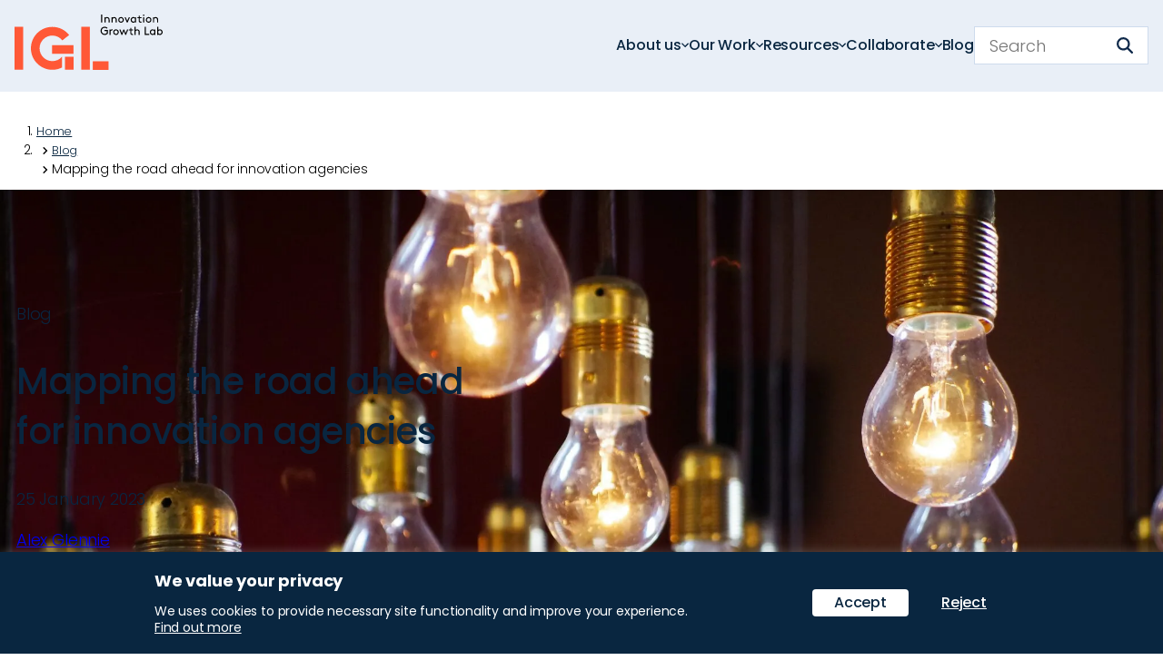

--- FILE ---
content_type: text/html; charset=UTF-8
request_url: https://www.innovationgrowthlab.org/blog/mapping-road-ahead-innovation-agencies
body_size: 13996
content:
<!doctype html>
<html lang="en-US">

<head>
	<meta charset="UTF-8">
	<meta name="viewport" content="width=device-width, initial-scale=1">
	<link rel="profile" href="https://gmpg.org/xfn/11">
	<title>Mapping the road ahead for innovation agencies - Innovation Growth Lab</title>
    <script>
      window.__SJ_TRACKING_DOMAINS__ = [""];
      window.__SJ_MESSAGE__ = "";
      window.__SJ_ACCEPT_BTN_TEXT__ = "Accept";
      window.__SJ_REJECT_BTN_TEXT__ = "Reject";

      window.__SJ_BAR_CLR__ = "#000000";
      window.__SJ_MSG_CLR__ = "#ffffff";

      window.__SJ_ACCEPT_BTN_CLR__ = "#ffffff";
      window.__SJ_ACCEPT_BTN_TEXT_CLR__ = "#000000";

      window.__SJ_REJECT_BTN_CLR__ = "#ffffff";
      window.__SJ_REJECT_BTN_TEXT_CLR__ = "#000000";

      window.__SJ_INFO_ICON_CLR__ = "#000000";
    </script>
	
<!-- The SEO Framework by Sybre Waaijer -->
<meta name="robots" content="max-snippet:-1,max-image-preview:large,max-video-preview:-1" />
<link rel="canonical" href="https://www.innovationgrowthlab.org/blog/mapping-road-ahead-innovation-agencies" />
<meta name="description" content="At IGL we have long been interested in the question of what innovation agencies do, and how they can successfully drive innovation…" />
<meta property="og:type" content="article" />
<meta property="og:locale" content="en_US" />
<meta property="og:site_name" content="Innovation Growth Lab" />
<meta property="og:title" content="Mapping the road ahead for innovation agencies" />
<meta property="og:description" content="At IGL we have long been interested in the question of what innovation agencies do, and how they can successfully drive innovation, entrepreneurship and productivity within their societies and…" />
<meta property="og:url" content="https://www.innovationgrowthlab.org/blog/mapping-road-ahead-innovation-agencies" />
<meta property="og:image" content="https://www.innovationgrowthlab.org/wp-content/uploads/2024/01/diz-play-PIrOQrqewLE-unsplash-2048x1365.jpg" />
<meta property="og:image:width" content="2560" />
<meta property="og:image:height" content="1706" />
<meta property="article:published_time" content="2023-01-25T16:05:35+00:00" />
<meta property="article:modified_time" content="2025-11-03T09:43:28+00:00" />
<meta name="twitter:card" content="summary_large_image" />
<meta name="twitter:title" content="Mapping the road ahead for innovation agencies" />
<meta name="twitter:description" content="At IGL we have long been interested in the question of what innovation agencies do, and how they can successfully drive innovation, entrepreneurship and productivity within their societies and…" />
<meta name="twitter:image" content="https://www.innovationgrowthlab.org/wp-content/uploads/2024/01/diz-play-PIrOQrqewLE-unsplash-2048x1365.jpg" />
<script type="application/ld+json">{"@context":"https://schema.org","@graph":[{"@type":"WebSite","@id":"https://www.innovationgrowthlab.org/#/schema/WebSite","url":"https://www.innovationgrowthlab.org/","name":"Innovation Growth Lab","inLanguage":"en-US","potentialAction":{"@type":"SearchAction","target":{"@type":"EntryPoint","urlTemplate":"https://www.innovationgrowthlab.org/search/{search_term_string}"},"query-input":"required name=search_term_string"},"publisher":{"@type":"Organization","@id":"https://www.innovationgrowthlab.org/#/schema/Organization","name":"Innovation Growth Lab","url":"https://www.innovationgrowthlab.org/","logo":{"@type":"ImageObject","url":"https://www.innovationgrowthlab.org/wp-content/uploads/2023/11/IGL-Favicon-32x32-1.png","contentUrl":"https://www.innovationgrowthlab.org/wp-content/uploads/2023/11/IGL-Favicon-32x32-1.png","width":32,"height":32,"contentSize":"425"}}},{"@type":"WebPage","@id":"https://www.innovationgrowthlab.org/blog/mapping-road-ahead-innovation-agencies","url":"https://www.innovationgrowthlab.org/blog/mapping-road-ahead-innovation-agencies","name":"Mapping the road ahead for innovation agencies - Innovation Growth Lab","description":"At IGL we have long been interested in the question of what innovation agencies do, and how they can successfully drive innovation…","inLanguage":"en-US","isPartOf":{"@id":"https://www.innovationgrowthlab.org/#/schema/WebSite"},"breadcrumb":{"@type":"BreadcrumbList","@id":"https://www.innovationgrowthlab.org/#/schema/BreadcrumbList","itemListElement":[{"@type":"ListItem","position":1,"item":"https://www.innovationgrowthlab.org/","name":"Innovation Growth Lab"},{"@type":"ListItem","position":2,"item":"https://www.innovationgrowthlab.org/blog","name":"Blogs"},{"@type":"ListItem","position":3,"name":"Mapping the road ahead for innovation agencies"}]},"potentialAction":{"@type":"ReadAction","target":"https://www.innovationgrowthlab.org/blog/mapping-road-ahead-innovation-agencies"},"datePublished":"2023-01-25T16:05:35+00:00","dateModified":"2025-11-03T09:43:28+00:00"}]}</script>
<!-- / The SEO Framework by Sybre Waaijer | 7.55ms meta | 0.32ms boot -->

<link rel="alternate" type="application/rss+xml" title="Innovation Growth Lab &raquo; Feed" href="https://www.innovationgrowthlab.org/feed" />
<link rel="alternate" type="application/rss+xml" title="Innovation Growth Lab &raquo; Comments Feed" href="https://www.innovationgrowthlab.org/comments/feed" />
<link rel="alternate" title="oEmbed (JSON)" type="application/json+oembed" href="https://www.innovationgrowthlab.org/wp-json/oembed/1.0/embed?url=https%3A%2F%2Fwww.innovationgrowthlab.org%2Fblog%2Fmapping-road-ahead-innovation-agencies" />
<link rel="alternate" title="oEmbed (XML)" type="text/xml+oembed" href="https://www.innovationgrowthlab.org/wp-json/oembed/1.0/embed?url=https%3A%2F%2Fwww.innovationgrowthlab.org%2Fblog%2Fmapping-road-ahead-innovation-agencies&#038;format=xml" />
<style id='wp-img-auto-sizes-contain-inline-css' type='text/css'>
img:is([sizes=auto i],[sizes^="auto," i]){contain-intrinsic-size:3000px 1500px}
/*# sourceURL=wp-img-auto-sizes-contain-inline-css */
</style>
<link rel='stylesheet' id='wp-block-library-css' href='https://www.innovationgrowthlab.org/wp-includes/css/dist/block-library/style.min.css?ver=6.9' type='text/css' media='all' />
<style id='wp-block-library-theme-inline-css' type='text/css'>
.wp-block-audio :where(figcaption){color:#555;font-size:13px;text-align:center}.is-dark-theme .wp-block-audio :where(figcaption){color:#ffffffa6}.wp-block-audio{margin:0 0 1em}.wp-block-code{border:1px solid #ccc;border-radius:4px;font-family:Menlo,Consolas,monaco,monospace;padding:.8em 1em}.wp-block-embed :where(figcaption){color:#555;font-size:13px;text-align:center}.is-dark-theme .wp-block-embed :where(figcaption){color:#ffffffa6}.wp-block-embed{margin:0 0 1em}.blocks-gallery-caption{color:#555;font-size:13px;text-align:center}.is-dark-theme .blocks-gallery-caption{color:#ffffffa6}:root :where(.wp-block-image figcaption){color:#555;font-size:13px;text-align:center}.is-dark-theme :root :where(.wp-block-image figcaption){color:#ffffffa6}.wp-block-image{margin:0 0 1em}.wp-block-pullquote{border-bottom:4px solid;border-top:4px solid;color:currentColor;margin-bottom:1.75em}.wp-block-pullquote :where(cite),.wp-block-pullquote :where(footer),.wp-block-pullquote__citation{color:currentColor;font-size:.8125em;font-style:normal;text-transform:uppercase}.wp-block-quote{border-left:.25em solid;margin:0 0 1.75em;padding-left:1em}.wp-block-quote cite,.wp-block-quote footer{color:currentColor;font-size:.8125em;font-style:normal;position:relative}.wp-block-quote:where(.has-text-align-right){border-left:none;border-right:.25em solid;padding-left:0;padding-right:1em}.wp-block-quote:where(.has-text-align-center){border:none;padding-left:0}.wp-block-quote.is-large,.wp-block-quote.is-style-large,.wp-block-quote:where(.is-style-plain){border:none}.wp-block-search .wp-block-search__label{font-weight:700}.wp-block-search__button{border:1px solid #ccc;padding:.375em .625em}:where(.wp-block-group.has-background){padding:1.25em 2.375em}.wp-block-separator.has-css-opacity{opacity:.4}.wp-block-separator{border:none;border-bottom:2px solid;margin-left:auto;margin-right:auto}.wp-block-separator.has-alpha-channel-opacity{opacity:1}.wp-block-separator:not(.is-style-wide):not(.is-style-dots){width:100px}.wp-block-separator.has-background:not(.is-style-dots){border-bottom:none;height:1px}.wp-block-separator.has-background:not(.is-style-wide):not(.is-style-dots){height:2px}.wp-block-table{margin:0 0 1em}.wp-block-table td,.wp-block-table th{word-break:normal}.wp-block-table :where(figcaption){color:#555;font-size:13px;text-align:center}.is-dark-theme .wp-block-table :where(figcaption){color:#ffffffa6}.wp-block-video :where(figcaption){color:#555;font-size:13px;text-align:center}.is-dark-theme .wp-block-video :where(figcaption){color:#ffffffa6}.wp-block-video{margin:0 0 1em}:root :where(.wp-block-template-part.has-background){margin-bottom:0;margin-top:0;padding:1.25em 2.375em}
/*# sourceURL=/wp-includes/css/dist/block-library/theme.min.css */
</style>
<style id='classic-theme-styles-inline-css' type='text/css'>
/*! This file is auto-generated */
.wp-block-button__link{color:#fff;background-color:#32373c;border-radius:9999px;box-shadow:none;text-decoration:none;padding:calc(.667em + 2px) calc(1.333em + 2px);font-size:1.125em}.wp-block-file__button{background:#32373c;color:#fff;text-decoration:none}
/*# sourceURL=/wp-includes/css/classic-themes.min.css */
</style>
<style id='safe-svg-svg-icon-style-inline-css' type='text/css'>
.safe-svg-cover{text-align:center}.safe-svg-cover .safe-svg-inside{display:inline-block;max-width:100%}.safe-svg-cover svg{fill:currentColor;height:100%;max-height:100%;max-width:100%;width:100%}

/*# sourceURL=https://www.innovationgrowthlab.org/wp-content/plugins/safe-svg/dist/safe-svg-block-frontend.css */
</style>
<style id='global-styles-inline-css' type='text/css'>
:root{--wp--preset--aspect-ratio--square: 1;--wp--preset--aspect-ratio--4-3: 4/3;--wp--preset--aspect-ratio--3-4: 3/4;--wp--preset--aspect-ratio--3-2: 3/2;--wp--preset--aspect-ratio--2-3: 2/3;--wp--preset--aspect-ratio--16-9: 16/9;--wp--preset--aspect-ratio--9-16: 9/16;--wp--preset--color--black: #000000;--wp--preset--color--cyan-bluish-gray: #abb8c3;--wp--preset--color--white: #ffffff;--wp--preset--color--pale-pink: #f78da7;--wp--preset--color--vivid-red: #cf2e2e;--wp--preset--color--luminous-vivid-orange: #ff6900;--wp--preset--color--luminous-vivid-amber: #fcb900;--wp--preset--color--light-green-cyan: #7bdcb5;--wp--preset--color--vivid-green-cyan: #00d084;--wp--preset--color--pale-cyan-blue: #8ed1fc;--wp--preset--color--vivid-cyan-blue: #0693e3;--wp--preset--color--vivid-purple: #9b51e0;--wp--preset--color--dias-primary: #092640;--wp--preset--color--dias-secondary: #FF5836;--wp--preset--color--dias-tertiary: #1F5DAD;--wp--preset--color--dias-yellow: #FAB61B;--wp--preset--color--dias-green: #00B2A2;--wp--preset--color--dias-white: #fff;--wp--preset--color--dias-grey-dark: #646363;--wp--preset--color--dias-grey-light: #F3F3F3;--wp--preset--color--dias-transparent: #eeeeee00;--wp--preset--gradient--vivid-cyan-blue-to-vivid-purple: linear-gradient(135deg,rgb(6,147,227) 0%,rgb(155,81,224) 100%);--wp--preset--gradient--light-green-cyan-to-vivid-green-cyan: linear-gradient(135deg,rgb(122,220,180) 0%,rgb(0,208,130) 100%);--wp--preset--gradient--luminous-vivid-amber-to-luminous-vivid-orange: linear-gradient(135deg,rgb(252,185,0) 0%,rgb(255,105,0) 100%);--wp--preset--gradient--luminous-vivid-orange-to-vivid-red: linear-gradient(135deg,rgb(255,105,0) 0%,rgb(207,46,46) 100%);--wp--preset--gradient--very-light-gray-to-cyan-bluish-gray: linear-gradient(135deg,rgb(238,238,238) 0%,rgb(169,184,195) 100%);--wp--preset--gradient--cool-to-warm-spectrum: linear-gradient(135deg,rgb(74,234,220) 0%,rgb(151,120,209) 20%,rgb(207,42,186) 40%,rgb(238,44,130) 60%,rgb(251,105,98) 80%,rgb(254,248,76) 100%);--wp--preset--gradient--blush-light-purple: linear-gradient(135deg,rgb(255,206,236) 0%,rgb(152,150,240) 100%);--wp--preset--gradient--blush-bordeaux: linear-gradient(135deg,rgb(254,205,165) 0%,rgb(254,45,45) 50%,rgb(107,0,62) 100%);--wp--preset--gradient--luminous-dusk: linear-gradient(135deg,rgb(255,203,112) 0%,rgb(199,81,192) 50%,rgb(65,88,208) 100%);--wp--preset--gradient--pale-ocean: linear-gradient(135deg,rgb(255,245,203) 0%,rgb(182,227,212) 50%,rgb(51,167,181) 100%);--wp--preset--gradient--electric-grass: linear-gradient(135deg,rgb(202,248,128) 0%,rgb(113,206,126) 100%);--wp--preset--gradient--midnight: linear-gradient(135deg,rgb(2,3,129) 0%,rgb(40,116,252) 100%);--wp--preset--font-size--small: 13px;--wp--preset--font-size--medium: 20px;--wp--preset--font-size--large: 36px;--wp--preset--font-size--x-large: 42px;--wp--preset--font-size--small-copy: 16px;--wp--preset--font-size--body-copy: 19px;--wp--preset--font-size--body-large: 24px;--wp--preset--font-size--heading-6: 16.01px;--wp--preset--font-size--heading-5: 20.01px;--wp--preset--font-size--heading-4: 24.01px;--wp--preset--font-size--heading-3: 32px;--wp--preset--font-size--heading-2: 40px;--wp--preset--font-size--heading-1: 48px;--wp--preset--font-size--heading-1-xl: 49px;--wp--preset--font-size--stat: 128px;--wp--preset--font-size--xs-small-copy: 14px;--wp--preset--font-size--tagged-date: 14.01px;--wp--preset--spacing--20: 0.44rem;--wp--preset--spacing--30: 0.67rem;--wp--preset--spacing--40: 1rem;--wp--preset--spacing--50: 1.5rem;--wp--preset--spacing--60: 2.25rem;--wp--preset--spacing--70: 3.38rem;--wp--preset--spacing--80: 5.06rem;--wp--preset--shadow--natural: 6px 6px 9px rgba(0, 0, 0, 0.2);--wp--preset--shadow--deep: 12px 12px 50px rgba(0, 0, 0, 0.4);--wp--preset--shadow--sharp: 6px 6px 0px rgba(0, 0, 0, 0.2);--wp--preset--shadow--outlined: 6px 6px 0px -3px rgb(255, 255, 255), 6px 6px rgb(0, 0, 0);--wp--preset--shadow--crisp: 6px 6px 0px rgb(0, 0, 0);}:where(.is-layout-flex){gap: 0.5em;}:where(.is-layout-grid){gap: 0.5em;}body .is-layout-flex{display: flex;}.is-layout-flex{flex-wrap: wrap;align-items: center;}.is-layout-flex > :is(*, div){margin: 0;}body .is-layout-grid{display: grid;}.is-layout-grid > :is(*, div){margin: 0;}:where(.wp-block-columns.is-layout-flex){gap: 2em;}:where(.wp-block-columns.is-layout-grid){gap: 2em;}:where(.wp-block-post-template.is-layout-flex){gap: 1.25em;}:where(.wp-block-post-template.is-layout-grid){gap: 1.25em;}.has-black-color{color: var(--wp--preset--color--black) !important;}.has-cyan-bluish-gray-color{color: var(--wp--preset--color--cyan-bluish-gray) !important;}.has-white-color{color: var(--wp--preset--color--white) !important;}.has-pale-pink-color{color: var(--wp--preset--color--pale-pink) !important;}.has-vivid-red-color{color: var(--wp--preset--color--vivid-red) !important;}.has-luminous-vivid-orange-color{color: var(--wp--preset--color--luminous-vivid-orange) !important;}.has-luminous-vivid-amber-color{color: var(--wp--preset--color--luminous-vivid-amber) !important;}.has-light-green-cyan-color{color: var(--wp--preset--color--light-green-cyan) !important;}.has-vivid-green-cyan-color{color: var(--wp--preset--color--vivid-green-cyan) !important;}.has-pale-cyan-blue-color{color: var(--wp--preset--color--pale-cyan-blue) !important;}.has-vivid-cyan-blue-color{color: var(--wp--preset--color--vivid-cyan-blue) !important;}.has-vivid-purple-color{color: var(--wp--preset--color--vivid-purple) !important;}.has-black-background-color{background-color: var(--wp--preset--color--black) !important;}.has-cyan-bluish-gray-background-color{background-color: var(--wp--preset--color--cyan-bluish-gray) !important;}.has-white-background-color{background-color: var(--wp--preset--color--white) !important;}.has-pale-pink-background-color{background-color: var(--wp--preset--color--pale-pink) !important;}.has-vivid-red-background-color{background-color: var(--wp--preset--color--vivid-red) !important;}.has-luminous-vivid-orange-background-color{background-color: var(--wp--preset--color--luminous-vivid-orange) !important;}.has-luminous-vivid-amber-background-color{background-color: var(--wp--preset--color--luminous-vivid-amber) !important;}.has-light-green-cyan-background-color{background-color: var(--wp--preset--color--light-green-cyan) !important;}.has-vivid-green-cyan-background-color{background-color: var(--wp--preset--color--vivid-green-cyan) !important;}.has-pale-cyan-blue-background-color{background-color: var(--wp--preset--color--pale-cyan-blue) !important;}.has-vivid-cyan-blue-background-color{background-color: var(--wp--preset--color--vivid-cyan-blue) !important;}.has-vivid-purple-background-color{background-color: var(--wp--preset--color--vivid-purple) !important;}.has-black-border-color{border-color: var(--wp--preset--color--black) !important;}.has-cyan-bluish-gray-border-color{border-color: var(--wp--preset--color--cyan-bluish-gray) !important;}.has-white-border-color{border-color: var(--wp--preset--color--white) !important;}.has-pale-pink-border-color{border-color: var(--wp--preset--color--pale-pink) !important;}.has-vivid-red-border-color{border-color: var(--wp--preset--color--vivid-red) !important;}.has-luminous-vivid-orange-border-color{border-color: var(--wp--preset--color--luminous-vivid-orange) !important;}.has-luminous-vivid-amber-border-color{border-color: var(--wp--preset--color--luminous-vivid-amber) !important;}.has-light-green-cyan-border-color{border-color: var(--wp--preset--color--light-green-cyan) !important;}.has-vivid-green-cyan-border-color{border-color: var(--wp--preset--color--vivid-green-cyan) !important;}.has-pale-cyan-blue-border-color{border-color: var(--wp--preset--color--pale-cyan-blue) !important;}.has-vivid-cyan-blue-border-color{border-color: var(--wp--preset--color--vivid-cyan-blue) !important;}.has-vivid-purple-border-color{border-color: var(--wp--preset--color--vivid-purple) !important;}.has-vivid-cyan-blue-to-vivid-purple-gradient-background{background: var(--wp--preset--gradient--vivid-cyan-blue-to-vivid-purple) !important;}.has-light-green-cyan-to-vivid-green-cyan-gradient-background{background: var(--wp--preset--gradient--light-green-cyan-to-vivid-green-cyan) !important;}.has-luminous-vivid-amber-to-luminous-vivid-orange-gradient-background{background: var(--wp--preset--gradient--luminous-vivid-amber-to-luminous-vivid-orange) !important;}.has-luminous-vivid-orange-to-vivid-red-gradient-background{background: var(--wp--preset--gradient--luminous-vivid-orange-to-vivid-red) !important;}.has-very-light-gray-to-cyan-bluish-gray-gradient-background{background: var(--wp--preset--gradient--very-light-gray-to-cyan-bluish-gray) !important;}.has-cool-to-warm-spectrum-gradient-background{background: var(--wp--preset--gradient--cool-to-warm-spectrum) !important;}.has-blush-light-purple-gradient-background{background: var(--wp--preset--gradient--blush-light-purple) !important;}.has-blush-bordeaux-gradient-background{background: var(--wp--preset--gradient--blush-bordeaux) !important;}.has-luminous-dusk-gradient-background{background: var(--wp--preset--gradient--luminous-dusk) !important;}.has-pale-ocean-gradient-background{background: var(--wp--preset--gradient--pale-ocean) !important;}.has-electric-grass-gradient-background{background: var(--wp--preset--gradient--electric-grass) !important;}.has-midnight-gradient-background{background: var(--wp--preset--gradient--midnight) !important;}.has-small-font-size{font-size: var(--wp--preset--font-size--small) !important;}.has-medium-font-size{font-size: var(--wp--preset--font-size--medium) !important;}.has-large-font-size{font-size: var(--wp--preset--font-size--large) !important;}.has-x-large-font-size{font-size: var(--wp--preset--font-size--x-large) !important;}
:where(.wp-block-post-template.is-layout-flex){gap: 1.25em;}:where(.wp-block-post-template.is-layout-grid){gap: 1.25em;}
:where(.wp-block-term-template.is-layout-flex){gap: 1.25em;}:where(.wp-block-term-template.is-layout-grid){gap: 1.25em;}
:where(.wp-block-columns.is-layout-flex){gap: 2em;}:where(.wp-block-columns.is-layout-grid){gap: 2em;}
:root :where(.wp-block-pullquote){font-size: 1.5em;line-height: 1.6;}
/*# sourceURL=global-styles-inline-css */
</style>
<link rel='stylesheet' id='dias_themeblocks-style-css' href='https://www.innovationgrowthlab.org/wp-content/themes/igl-dias/dist/css/main.css?ver=1.19.0' type='text/css' media='all' />
<script type="text/javascript" src="https://www.innovationgrowthlab.org/wp-includes/js/jquery/jquery.min.js?ver=3.7.1" id="jquery-js"></script>
<script type="text/javascript" src="https://www.innovationgrowthlab.org/wp-content/plugins/cookie-consent-autoblock/assets/js/cookie-consent.js?ver=1.0.1" id="script-js"></script>
<link rel="EditURI" type="application/rsd+xml" title="RSD" href="https://www.innovationgrowthlab.org/xmlrpc.php?rsd" />

		<!-- GA Google Analytics @ https://m0n.co/ga -->
		<script async src="https://www.googletagmanager.com/gtag/js?id=G-SFDKZDS9D4"></script>
		<script>
			window.dataLayer = window.dataLayer || [];
			function gtag(){dataLayer.push(arguments);}
			gtag('js', new Date());
			gtag('config', 'G-SFDKZDS9D4');
		</script>

	<meta name="view-transition" content="same-origin"><link rel="icon" href="https://www.innovationgrowthlab.org/wp-content/uploads/2023/11/IGL-Favicon-32x32-1.png" sizes="32x32" />
<link rel="icon" href="https://www.innovationgrowthlab.org/wp-content/uploads/2023/11/IGL-Favicon-32x32-1.png" sizes="192x192" />
<link rel="apple-touch-icon" href="https://www.innovationgrowthlab.org/wp-content/uploads/2023/11/IGL-Favicon-32x32-1.png" />
<meta name="msapplication-TileImage" content="https://www.innovationgrowthlab.org/wp-content/uploads/2023/11/IGL-Favicon-32x32-1.png" />
	<link rel="shortcut icon" href="https://www.innovationgrowthlab.org/wp-content/themes/igl-dias/favicons/favicon.png">
	<meta name="msapplication-TileColor" content="#005EB8">
	<meta name="theme-color" content="#ffffff">
	<script>
		window.GLOSSARY_URL = "";
	</script>
</head>

<body class="wp-singular blog-template-default single single-blog postid-1458 wp-embed-responsive wp-theme-igl-dias no-js">
	<a class="js-skip-link sr-only" href="#primary">Skip to content</a>

	<header class="main-header">
		<div class="container">
			<a href="https://www.innovationgrowthlab.org/" rel="home" class="main-logo">
				<img src="https://www.innovationgrowthlab.org/wp-content/themes/igl-dias/dist/images/logo.svg?v=2" width="163" height="61" alt="Innovation Growth Lab">
			</a>

			<button class="toggle main-nav-toggle" id="toggle" aria-expanded="false">
				<span class="sr-only">Menu</span>
				<span class="icon" aria-hidden="true">
					<span></span>
					<span></span>
					<span></span>
				</span>
			</button>

			<div class="navs-wrap">
				<nav class="menu-main-menu-2-container" aria-label="Main"><ul id="header-nav" class="main-nav"><li id="menu-item-2247" class="menu-item menu-item-type-post_type menu-item-object-page menu-item-has-children menu-item-2247"><a href="https://www.innovationgrowthlab.org/about">About us</a><div class="entry-content post-type-sub-menus sub-menu main-subnav">
<div class="wp-block-columns alignwide is-layout-flex wp-container-core-columns-is-layout-9d6595d7 wp-block-columns-is-layout-flex">
<div class="wp-block-column is-layout-flow wp-block-column-is-layout-flow" style="flex-basis:25%">
<p class="has-heading-2-font-size">About IGL</p>



<p class="has-heading-4-font-size">Driving policy impact through experimentation,&nbsp;data and evidence</p>
</div>



<div class="wp-block-column is-layout-flow wp-block-column-is-layout-flow" style="flex-basis:25%">
<p><a href="https://www.innovationgrowthlab.org/about" data-type="page" data-id="287">About us</a></p>



<p><a href="https://www.innovationgrowthlab.org/about/team" data-type="page" data-id="179">Team</a></p>



<p><a href="https://www.innovationgrowthlab.org/about/partners" data-type="page" data-id="175">Partners</a></p>



<p><a href="https://www.innovationgrowthlab.org/research-network-0" data-type="link" data-id="https://www.innovationgrowthlab.org/research-network-0">Research Network</a></p>



<p><a href="https://www.innovationgrowthlab.org/about/news" data-type="page" data-id="7276">News</a></p>
</div>



<div class="wp-block-column is-layout-flow wp-block-column-is-layout-flow" style="flex-basis:25%">						<div class="cards-container"> 						<ul class="cards cards--grid cards--narrow">
				<li class="card-container">	<article class="card card--blog card--force-excerpt" id="js-listing-card-7792">
					<figure class="card__image">
				<picture fetchpriority="high" decoding="async" class="attachment-medium size-medium wp-post-image"><source type="image/avif" srcset="https://www.innovationgrowthlab.org/wp-content/compressx-nextgen/uploads/2026/01/kyler-trautner-roFUsopk65U-unsplash-180x180.jpg.avif 120w, https://www.innovationgrowthlab.org/wp-content/compressx-nextgen/uploads/2026/01/kyler-trautner-roFUsopk65U-unsplash-400x240.jpg.avif 250w" sizes="(min-width: 250px) 500px, 100px"/><source type="image/webp" srcset="https://www.innovationgrowthlab.org/wp-content/compressx-nextgen/uploads/2026/01/kyler-trautner-roFUsopk65U-unsplash-180x180.jpg.webp 120w, https://www.innovationgrowthlab.org/wp-content/compressx-nextgen/uploads/2026/01/kyler-trautner-roFUsopk65U-unsplash-400x240.jpg.webp 250w" sizes="(min-width: 250px) 500px, 100px"/><img fetchpriority="high" decoding="async" width="400" height="240" src="https://www.innovationgrowthlab.org/wp-content/uploads/2026/01/kyler-trautner-roFUsopk65U-unsplash-400x240.jpg" class="attachment-medium size-medium wp-post-image" alt="" srcset="https://www.innovationgrowthlab.org/wp-content/uploads/2026/01/kyler-trautner-roFUsopk65U-unsplash-180x180.jpg 120w, https://www.innovationgrowthlab.org/wp-content/uploads/2026/01/kyler-trautner-roFUsopk65U-unsplash-400x240.jpg 250w" sizes="(min-width: 250px) 500px, 100px" style=""/></picture>			</figure>
		
		<div class="card__content">
							<div class="card__strap">Blog</div>
			
			<h3 class="card__title"><a href="https://www.innovationgrowthlab.org/blog/bridging-the-gap-using-experimentation-to-unlock-skills-and-talent">Bridging the Gap: Using experimentation to unlock skills and talent</a></h3>

							<time class="card__date">28 January 2026</time>
			
			
							<p class="card__excerpt">The innovation gap isn’t about ideas &#8211; it’s about access to skills and talent, and evidence on what works to unlock their innovative potential. Discover what IGL learned from testing real-world experimentation with delivery teams, and why it matters for future policy decisions.</p>
			
			
			<a href="https://www.innovationgrowthlab.org/blog/bridging-the-gap-using-experimentation-to-unlock-skills-and-talent" class="card__link" aria-hidden="true" tabindex="-1">
				Read more<span class="sr-only"> about Bridging the Gap: Using experimentation to unlock skills and talent</span>
			</a>
		</div>
	</article>
</li>			</ul>
						</div> 			</div>
</div>
</div></li>
<li id="menu-item-2248" class="menu-item menu-item-type-post_type menu-item-object-page menu-item-has-children menu-item-2248"><a href="https://www.innovationgrowthlab.org/our-work">Our Work</a><div class="entry-content post-type-sub-menus sub-menu main-subnav">
<div class="wp-block-columns alignwide is-layout-flex wp-container-core-columns-is-layout-9d6595d7 wp-block-columns-is-layout-flex">
<div class="wp-block-column is-layout-flow wp-block-column-is-layout-flow" style="flex-basis:25%">
<p class="has-heading-2-font-size">Our work</p>



<p class="has-heading-4-font-size">Our work falls under several areas and themes</p>



<div class="wp-block-buttons is-layout-flex wp-block-buttons-is-layout-flex">
<div class="wp-block-button"><a class="wp-block-button__link wp-element-button" href="https://www.innovationgrowthlab.org/our-work/all">See our work</a></div>
</div>



<div class="wp-block-buttons is-layout-flex wp-block-buttons-is-layout-flex">
<div class="wp-block-button"><a class="wp-block-button__link wp-element-button" href="https://www.innovationgrowthlab.org/projects">See our projects</a></div>
</div>
</div>



<div class="wp-block-column is-layout-flow wp-block-column-is-layout-flow" style="flex-basis:25%">
<p class="has-heading-6-font-size"><a href="https://www.innovationgrowthlab.org/our-work/what-we-do" data-type="page" data-id="184">What we do</a></p>



<p><a href="https://www.innovationgrowthlab.org/our-work/what-we-do/experimental-organisations" data-type="areas" data-id="2468">Experimental organisations</a></p>



<p><a href="https://www.innovationgrowthlab.org/experimental-research" data-type="page" data-id="622">Experimental research</a></p>



<p><a href="https://www.innovationgrowthlab.org/our-work/what-we-do/data-science-innovation-mapping">Data science &amp; innovation mapping</a></p>



<p><a href="https://www.innovationgrowthlab.org/our-work/what-we-do/policy-ideas-and-analysis">Policy ideas and analysis</a> </p>



<p><a href="https://www.innovationgrowthlab.org/our-work/what-we-do/learning-communities" data-type="areas" data-id="2472">Learning communities</a></p>



<p><a href="https://www.innovationgrowthlab.org/our-work/what-we-do/actionable-evidence">Evidence to action</a></p>
</div>



<div class="wp-block-column is-layout-flow wp-block-column-is-layout-flow" style="flex-basis:25%">
<p class="has-heading-6-font-size"><a href="https://www.innovationgrowthlab.org/our-work/policy-areas" data-type="page" data-id="265">Policy areas</a></p>



<p><a href="https://www.innovationgrowthlab.org/science-and-innovation" data-type="main-themes" data-id="811">Science and innovation</a></p>



<p><a href="https://www.innovationgrowthlab.org/entrepreneurship-and-business-growth" data-type="page" data-id="5301">Entrepreneurship and business growth</a></p>
</div>



<div class="wp-block-column is-layout-flow wp-block-column-is-layout-flow" style="flex-basis:25%">
<p class="has-heading-6-font-size"><a href="https://www.innovationgrowthlab.org/our-work/thematic-programmes" data-type="page" data-id="318">Thematic programmes</a></p>



<p><a href="https://www.innovationgrowthlab.org/our-work/thematic-programmes/science-and-innovation" data-type="main-themes" data-id="811">Science &amp; innovation funding</a></p>



<p><a href="https://www.innovationgrowthlab.org/our-work/thematic-programmes/sme-technology-adoption" data-type="main-themes" data-id="795">SME technology adoption</a></p>



<p><a href="https://www.innovationgrowthlab.org/our-work/thematic-programmes/research-to-impact">Research to Impact Lab</a></p>



<p><a href="https://www.innovationgrowthlab.org/our-work/thematic-programmes/inclusive-innovation" data-type="main-themes" data-id="800">Inclusive innovation</a></p>
</div>
</div>



<p></p>
</div></li>
<li id="menu-item-2249" class="menu-item menu-item-type-post_type menu-item-object-page menu-item-has-children menu-item-2249"><a href="https://www.innovationgrowthlab.org/collaborate">Resources</a><div class="entry-content post-type-sub-menus sub-menu main-subnav">
<div class="wp-block-columns alignwide is-layout-flex wp-container-core-columns-is-layout-9d6595d7 wp-block-columns-is-layout-flex">
<div class="wp-block-column is-layout-flow wp-block-column-is-layout-flow" style="flex-basis:25%">
<p class="has-heading-2-font-size">Resources</p>



<p class="has-heading-4-font-size">Explore all the IGL resources</p>



<div class="wp-block-buttons is-layout-flex wp-block-buttons-is-layout-flex">
<div class="wp-block-button"><a class="wp-block-button__link wp-element-button" href="https://www.innovationgrowthlab.org/resources">See all resources</a></div>
</div>
</div>



<div class="wp-block-column is-layout-flow wp-block-column-is-layout-flow" style="flex-basis:25%">
<p><a href="https://www.innovationgrowthlab.org/resources/policy-experimentation">Policy Experimentation</a></p>



<p><a href="https://www.innovationgrowthlab.org/resources?resource_types%5B%5D=working-paper&amp;sort-by=date">Working Papers</a></p>



<p><a href="https://evidence-bites.innovationgrowthlab.org/" target="_blank" rel="noreferrer noopener">Evidence Bites</a></p>



<p><a href="https://www.innovationgrowthlab.org/our-work/events">Events</a></p>
</div>



<div class="wp-block-column is-layout-flow wp-block-column-is-layout-flow" style="flex-basis:25%">						<div class="cards-container"> 						<ul class="cards cards--grid cards--narrow">
				<li class="card-container">	<article class="card card--resources card--resource" id="js-listing-card-7762">
					<figure class="card__image">
				<picture decoding="async" class="attachment-medium size-medium wp-post-image"><source type="image/avif" srcset="https://www.innovationgrowthlab.org/wp-content/compressx-nextgen/uploads/2024/12/Winter-RM-180x180.png.avif 120w, https://www.innovationgrowthlab.org/wp-content/compressx-nextgen/uploads/2024/12/Winter-RM-400x240.png.avif 250w" sizes="(min-width: 250px) 500px, 100px"/><source type="image/webp" srcset="https://www.innovationgrowthlab.org/wp-content/compressx-nextgen/uploads/2024/12/Winter-RM-180x180.png.webp 120w, https://www.innovationgrowthlab.org/wp-content/compressx-nextgen/uploads/2024/12/Winter-RM-400x240.png.webp 250w" sizes="(min-width: 250px) 500px, 100px"/><img decoding="async" width="400" height="240" src="https://www.innovationgrowthlab.org/wp-content/uploads/2024/12/Winter-RM-400x240.png" class="attachment-medium size-medium wp-post-image" alt="" srcset="https://www.innovationgrowthlab.org/wp-content/uploads/2024/12/Winter-RM-180x180.png 120w, https://www.innovationgrowthlab.org/wp-content/uploads/2024/12/Winter-RM-400x240.png 250w" sizes="(min-width: 250px) 500px, 100px" style=""/></picture>			</figure>
		
		<div class="card__content">
							<div class="card__strap">Resource</div>
			
			<h3 class="card__title"><a href="https://www.innovationgrowthlab.org/resources/designing-field-experiments-an-igl-masterclass-series">2026 Designing Field Experiments &#8211; An IGL Masterclass Series</a></h3>

							<time class="card__date">29 January 2026</time>
			
			
			
			
			<a href="https://www.innovationgrowthlab.org/resources/designing-field-experiments-an-igl-masterclass-series" class="card__link" aria-hidden="true" tabindex="-1">
				Read more<span class="sr-only"> about 2026 Designing Field Experiments &#8211; An IGL Masterclass Series</span>
			</a>
		</div>
	</article>
</li>			</ul>
						</div> 			</div>
</div>
</div></li>
<li id="menu-item-2250" class="menu-item menu-item-type-post_type menu-item-object-page menu-item-has-children menu-item-2250"><a href="https://www.innovationgrowthlab.org/resources">Collaborate</a><div class="entry-content post-type-sub-menus sub-menu main-subnav">
<div class="wp-block-columns alignwide is-layout-flex wp-container-core-columns-is-layout-9d6595d7 wp-block-columns-is-layout-flex">
<div class="wp-block-column is-layout-flow wp-block-column-is-layout-flow" style="flex-basis:25%">
<p class="has-heading-2-font-size">Collaborate</p>



<p class="has-heading-4-font-size">Browse the different opportunities</p>
</div>



<div class="wp-block-column is-layout-flow wp-block-column-is-layout-flow" style="flex-basis:25%">
<p><a href="https://www.innovationgrowthlab.org/collaborate/policymakers" data-type="page" data-id="227">Policymakers</a></p>



<p><a href="https://www.innovationgrowthlab.org/collaborate/researchers" data-type="page" data-id="256">Researchers</a></p>



<p><a href="https://www.innovationgrowthlab.org/collaborate/practitioners">Practitioners</a></p>



<p><a href="https://www.innovationgrowthlab.org/collaborate/funders" data-type="page" data-id="258">Funders</a></p>
</div>
</div>
</div></li>
<li id="menu-item-2251" class="menu-item menu-item-type-post_type menu-item-object-page menu-item-2251"><a href="https://www.innovationgrowthlab.org/blog">Blog</a></li>
</ul></nav>				<form action="https://www.innovationgrowthlab.org" class="header-search">
					<label for="headear-search" class="sr-only">Search for:</label>
					<input type="text" id="headear-search" class="header-search__input" placeholder="Search" name="s">
					<button class="sr-only" class="header-search__submit" type="submit">
						<span>Search</span>
					</button>
				</form>
			</div>
		</div>
	</header>

	<main id="primary" class="primary-content">
		<nav class="breadcrumbs" aria-label="Breadcrumbs">
	<ol role="list">
		<li><a href="https://www.innovationgrowthlab.org">Home</a></li>
									<li><a href="https://www.innovationgrowthlab.org/blog">Blog</a></li>
												<li>Mapping the road ahead for innovation agencies</li>
						</ol>
</nav>
<article id="post-1458" class="entry-content post-1458 blog type-blog status-publish has-post-thumbnail hentry">
	
<div class="wp-block-cover is-light is-style-circular-background" style="min-height:518px;aspect-ratio:unset;"><span aria-hidden="true" class="wp-block-cover__background has-dias-tertiary-background-color has-background-dim-10 has-background-dim"></span><picture decoding="async" class="wp-block-cover__image-background wp-post-image" data-object-fit="cover" data-object-position="50% 50%"><source type="image/avif" srcset="https://www.innovationgrowthlab.org/wp-content/compressx-nextgen/uploads/2024/01/diz-play-PIrOQrqewLE-unsplash-2048x1365.jpg.avif 2048w, https://www.innovationgrowthlab.org/wp-content/compressx-nextgen/uploads/2024/01/diz-play-PIrOQrqewLE-unsplash-1024x683.jpg.avif 1024w" sizes="(max-width: 2048px) 100vw, 2048px"/><source type="image/webp" srcset="https://www.innovationgrowthlab.org/wp-content/compressx-nextgen/uploads/2024/01/diz-play-PIrOQrqewLE-unsplash-2048x1365.jpg.webp 2048w, https://www.innovationgrowthlab.org/wp-content/compressx-nextgen/uploads/2024/01/diz-play-PIrOQrqewLE-unsplash-1024x683.jpg.webp 1024w" sizes="(max-width: 2048px) 100vw, 2048px"/><img decoding="async" width="2048" height="1365" src="https://www.innovationgrowthlab.org/wp-content/uploads/2024/01/diz-play-PIrOQrqewLE-unsplash-2048x1365.jpg" class="wp-block-cover__image-background wp-post-image" alt="" data-object-fit="cover" data-object-position="50% 50%" style="object-position:50% 50%;" srcset="https://www.innovationgrowthlab.org/wp-content/uploads/2024/01/diz-play-PIrOQrqewLE-unsplash-2048x1365.jpg 2048w, https://www.innovationgrowthlab.org/wp-content/uploads/2024/01/diz-play-PIrOQrqewLE-unsplash-1024x683.jpg 1024w" sizes="(max-width: 2048px) 100vw, 2048px"/></picture><div class="wp-block-cover__inner-container is-layout-constrained wp-block-cover-is-layout-constrained">
<div class="wp-block-columns alignwide is-layout-flex wp-container-core-columns-is-layout-9d6595d7 wp-block-columns-is-layout-flex">
<div class="wp-block-column is-layout-flow wp-block-column-is-layout-flow" style="flex-basis:512px">	<p class="hero-extra-copy hero-extra-copy--type">Blog</p>

<h1 class="wp-block-post-title has-heading-2-font-size">Mapping the road ahead for innovation agencies</h1>

	<p class="hero-extra-copy hero-extra-copy--publication_date">25 January 2023</p>

	<p class="hero-extra-copy hero-extra-copy--authors"><a href="https://www.innovationgrowthlab.org/about/team/alex-glennie">Alex Glennie</a></p>

		<div class="hero-extra-copy--tags card__meta">
							<a class="card__meta-card" href="https://www.innovationgrowthlab.org/our-work/all?programmatic-themes%5B%5D=science-and-innovation-funding">Science and Innovation Funding</a>
							<a class="card__meta-card" href="https://www.innovationgrowthlab.org/our-work/all?work-areas%5B%5D=data-science-innovation-mapping">Data science &amp; innovation mapping</a>
					</div>
	</div>
</div>
</div></div>

	<div class="page-share-section alignwide">
	<p class="has-small-copy-font-size"><strong>Share this page</strong></p>
	<ul class="wp-block-social-links page-share is-content-justification-right is-layout-flex wp-container-core-social-links-is-layout-1 wp-block-social-links-is-layout-flex">
		<li class="wp-social-link wp-social-link-mail  wp-block-social-link"><a rel="noopener nofollow" target="_blank" href="/cdn-cgi/l/email-protection#[base64]" class="wp-block-social-link-anchor"><svg width="24" height="24" viewBox="0 0 24 24" version="1.1" xmlns="http://www.w3.org/2000/svg" aria-hidden="true" focusable="false">
					<path d="M19,5H5c-1.1,0-2,.9-2,2v10c0,1.1.9,2,2,2h14c1.1,0,2-.9,2-2V7c0-1.1-.9-2-2-2zm.5,12c0,.3-.2.5-.5.5H5c-.3,0-.5-.2-.5-.5V9.8l7.5,5.6,7.5-5.6V17zm0-9.1L12,13.6,4.5,7.9V7c0-.3.2-.5.5-.5h14c.3,0,.5.2.5.5v.9z"></path>
				</svg><span class="wp-block-social-link-label screen-reader-text">Mail</span></a></li>
		<li class="wp-social-link wp-social-link-linkedin  wp-block-social-link"><a rel="noopener nofollow" target="_blank" href="https://www.linkedin.com/sharing/share-offsite/?url=https%3A%2F%2Fwww.innovationgrowthlab.org%2Fblog%2Fmapping-road-ahead-innovation-agencies" class="wp-block-social-link-anchor"><svg width="24" height="24" viewBox="0 0 24 24" version="1.1" xmlns="http://www.w3.org/2000/svg" aria-hidden="true" focusable="false">
					<path d="M19.7,3H4.3C3.582,3,3,3.582,3,4.3v15.4C3,20.418,3.582,21,4.3,21h15.4c0.718,0,1.3-0.582,1.3-1.3V4.3 C21,3.582,20.418,3,19.7,3z M8.339,18.338H5.667v-8.59h2.672V18.338z M7.004,8.574c-0.857,0-1.549-0.694-1.549-1.548 c0-0.855,0.691-1.548,1.549-1.548c0.854,0,1.547,0.694,1.547,1.548C8.551,7.881,7.858,8.574,7.004,8.574z M18.339,18.338h-2.669 v-4.177c0-0.996-0.017-2.278-1.387-2.278c-1.389,0-1.601,1.086-1.601,2.206v4.249h-2.667v-8.59h2.559v1.174h0.037 c0.356-0.675,1.227-1.387,2.526-1.387c2.703,0,3.203,1.779,3.203,4.092V18.338z"></path>
				</svg><span class="wp-block-social-link-label screen-reader-text">LinkedIn</span></a></li>
		<li class="wp-social-link wp-social-link-x  wp-block-social-link"><a rel="noopener nofollow" target="_blank" href="https://x.com/intent/tweet?url=https%3A%2F%2Fwww.innovationgrowthlab.org%2Fblog%2Fmapping-road-ahead-innovation-agencies" class="wp-block-social-link-anchor"><svg width="24" height="24" viewBox="0 0 24 24" version="1.1" xmlns="http://www.w3.org/2000/svg" aria-hidden="true" focusable="false">
					<path d="M13.982 10.622 20.54 3h-1.554l-5.693 6.618L8.745 3H3.5l6.876 10.007L3.5 21h1.554l6.012-6.989L15.868 21h5.245l-7.131-10.378Zm-2.128 2.474-.697-.997-5.543-7.93H8l4.474 6.4.697.996 5.815 8.318h-2.387l-4.745-6.787Z"></path>
				</svg><span class="wp-block-social-link-label screen-reader-text">X</span></a></li>
		<li class="wp-social-link wp-social-link-x  wp-block-social-link"><a rel="noopener nofollow" target="_blank" href="https://bsky.app/intent/compose?text=https%3A%2F%2Fwww.innovationgrowthlab.org%2Fblog%2Fmapping-road-ahead-innovation-agencies" class="wp-block-social-link-anchor"><svg width="24" height="24" viewBox="0 0 24 24" version="1.1" xmlns="http://www.w3.org/2000/svg" aria-hidden="true" focusable="false">
					<path d="M6.3,4.2c2.3,1.7,4.8,5.3,5.7,7.2.9-1.9,3.4-5.4,5.7-7.2,1.7-1.3,4.3-2.2,4.3.9s-.4,5.2-.6,5.9c-.7,2.6-3.3,3.2-5.6,2.8,4,.7,5.1,3,2.9,5.3-5,5.2-6.7-2.8-6.7-2.8,0,0-1.7,8-6.7,2.8-2.2-2.3-1.2-4.6,2.9-5.3-2.3.4-4.9-.3-5.6-2.8-.2-.7-.6-5.3-.6-5.9,0-3.1,2.7-2.1,4.3-.9h0Z"></path>
				</svg><span class="wp-block-social-link-label screen-reader-text">bluesky</span></a></li>
	</ul>
</div>
	
<p><em>At IGL we have long been interested in the question of what innovation agencies do, and how they can successfully drive innovation, entrepreneurship and productivity within their societies and economies. Over the past few years we have explored this topic in depth, building on earlier Nesta research that looked at the different roles and approaches taken by innovation agencies around the world.</em></p>



<p><strong>A snapshot of innovation agencies now</strong></p>



<p>In 2021 and 2022, we partnered with the&nbsp;<a href="https://taftie.eu/">TAFTIE network</a>&nbsp;of European innovation agencies and the&nbsp;<a href="https://www.relai.lat/">RELAI network</a>&nbsp;in Latin America to compare the characteristics of their members &#8211; nearly 50 agencies in total. This involved conducting surveys, in-depth interviews and workshops to gather information about their organisational structures, activities, skills and approaches to learning and evaluation. Our aim was to build a picture of the varied roles that these organisations currently play within their innovation systems, and to explore how these might change in the future.&nbsp;</p>



<p>We observed a number of context-specific differences between agencies based in these two regions. For example, all members of the RELAI network operate on a single year budget cycle, which puts significant pressure on their ability to plan and deliver long-term strategies. However, these constraints have led some agencies to diversify their funding models to include other fee-based services &#8211; a development that we saw less evidence of in TAFTIE agencies that have more predictable sources of income. TAFTIE agencies meanwhile, are much more internationally oriented than their Latin American counterparts, with many having one or more offices in other countries, and responsibilities for promoting trade and exports in addition to their roles in stimulating research, innovation and entrepreneurship at the national level.&nbsp;</p>



<p>The research also highlighted many similarities between innovation agencies worldwide, especially in terms of the roles they play in their respective innovation ecosystems, and the types of support they give to innovators. For example, we found that SMEs were the types of entities most likely to receive support across agencies in both networks, and financial grants were the most used support instrument. However, TAFTIE agencies are more likely to provide business advisory services, support for clusters and networks for innovation, and innovation vouchers than their RELAI counterparts, while a higher proportion of RELAI agencies provide early stage support for innovative ventures as well as technology adoption and generation services. You can read more about the specific findings from the research with each network in individual reports on&nbsp;<a href="https://taftie.eu/wp-content/uploads/2022/07/TAFTIE_Characterisation_FinalPublic.pdf">TAFTIE</a>&nbsp;and<a href="https://publications.iadb.org/publications/english/viewer/Innovation-Agencies-in-Latin-America-and-the-Caribbean-A-Characterization-of-the-RELAI-Network.pdf">&nbsp;RELAI</a>, and in a&nbsp;<a href="https://publications.iadb.org/en/comparison-characteristics-taftie-and-relai-innovation-agencies">comparative report</a>&nbsp;that brings together a set of cross-cutting insights.</p>



<p><strong>Looking ahead to the future</strong></p>



<p>Our research highlighted a number of common challenges facing innovation agencies now and in the future, which will require them to rethink how they operate. With each of these challenges come opportunities to develop new capabilities and strengths:</p>



<ul class="wp-block-list">
<li><em><strong>Navigating uncertainty through anticipation and foresight</strong></em></li>
</ul>



<p>Effective strategic planning is hindered by increasingly turbulent and volatile global conditions, which make it hard to anticipate what kind of innovation support might be needed in the medium to long-term. This can be mitigated by an increased use of strategic foresight methods, such as speculative design or scenarios. By raising ‘what if’ questions that are both tangible and stretching,&nbsp;<a href="https://oecd-opsi.org/blog/asking-magical-questions/">innovation agencies can equip themselves to consider a range of plausible futures</a>&nbsp;that usefully test their assumptions and help them prepare for alternative directions of travel.&nbsp;</p>



<ul class="wp-block-list">
<li><em><strong>Clarifying roles through developing an understanding of self and system</strong></em></li>
</ul>



<p>Innovation agencies operate in complex ecosystems, and can sometimes find themselves in competition with other actors for influence and resources. To create space for useful collaboration, agencies must regularly gather data to help them reflect on their structure, responsibilities, instruments and activities, skills and capabilities, and learning and evaluation practices. These can be used as the basis for cross-ecosystem discussions to ensure that different players are clear on where they can add most value, and what they might need to start or stop doing in order to fill gaps or prevent duplication of efforts.</p>



<ul class="wp-block-list">
<li><em><strong>Creating autonomy through becoming more entrepreneurial</strong></em></li>
</ul>



<p>Many innovation agencies are ‘rule takers’, with their priorities set (and frequently reset) in response to political and economic shifts. This can limit their ability to usefully influence the decisions taken by governments about how best to support innovators. Seeking diverse sources of income and experimenting with non-traditional institutional models can help agencies to build their autonomy and agency. Examples of this might include forming public-private partnerships or seeking funding from international organisations like the European Commission or the Inter-American Development Bank.</p>



<ul class="wp-block-list">
<li><em><strong>Focusing support through taking an innovator-centric approach</strong></em></li>
</ul>



<p>The way in which an agency understands the nature of innovation determines the kind of support it provides (ranging from early stage investment in research and development through to support for commercialisation and upgrading firm-level capabilities). Agencies need to be clear on what inputs are most required in their specific system, and&nbsp;<a href="https://taftie.eu/wp-content/uploads/2021/05/2_researchreportfindingsandconclusions-1.pdf">tailor their support to the needs of different types of innovators.</a></p>



<ul class="wp-block-list">
<li><em><strong>Staying agile through building an experimental culture</strong></em></li>
</ul>



<p>Maintaining the right mix of skills and capabilities is a challenge for all innovation agencies. This highlights the importance of continually auditing existing skills and identifying emerging needs, and then investing in developing the capabilities to meet them. Building expertise and skills in <a href="https://www.nesta.org.uk/project/innovation-mapping/">data science and innovation mapping</a>, as well as <a href="https://www.innovationgrowthlab.org/blog/building-community-experimental-innovation-agencies-insights-igls-work-taftie" data-type="blog" data-id="1460">evaluation and experimentation </a>can help innovation agencies stay agile and deliver effective programmes and policies that can respond to dynamic futures.</p>



<p>Given IGL’s focus on making innovation, entrepreneurship and growth policy more experimental and evidence-based, it is exciting to see the growing emphasis for almost all agencies on evaluation and learning. We look forward to building on this research and future collaborations with TAFTIE and RELAI agencies to help them develop their capabilities in this area.</p>



<p><em>This is part of a series of blogs we have written to share insights from our research. Do reach out if you’d like to find out more.</em></p>

	</article>
</main><!-- #primary -->

<footer class="main-footer">
	<section class="main-footer-container entry-content">
					
<div class="wp-block-columns is-layout-flex wp-container-core-columns-is-layout-9d6595d7 wp-block-columns-is-layout-flex">
<div class="wp-block-column is-layout-flow wp-block-column-is-layout-flow">
<figure class="wp-block-image size-full is-resized"><img loading="lazy" decoding="async" width="340" height="126" src="https://www.innovationgrowthlab.org/wp-content/uploads/2024/10/logo-footer.png" alt="" class="wp-image-2511" style="width:170px"/></figure>



<div style="height:30px" aria-hidden="true" class="wp-block-spacer"></div>



<div class="wp-block-buttons is-layout-flex wp-block-buttons-is-layout-flex">
<div class="wp-block-button"><a class="wp-block-button__link wp-element-button" href="https://www.innovationgrowthlab.org/newsletter-sign-up">Sign up to our newsletter</a></div>
</div>
</div>



<div class="wp-block-column is-layout-flow wp-block-column-is-layout-flow">
<p><a href="https://www.innovationgrowthlab.org/about" data-type="page" data-id="287">About us</a><br><a href="https://www.innovationgrowthlab.org/our-work" data-type="page" data-id="289">Our work</a><br><a href="https://www.innovationgrowthlab.org/collaborate" data-type="page" data-id="225">Collaborate</a><br><a href="https://www.innovationgrowthlab.org/resources" data-type="page" data-id="243">Resources</a><br><a href="https://www.innovationgrowthlab.org/blog" data-type="page" data-id="321">Blog</a></p>
</div>



<div class="wp-block-column is-layout-flow wp-block-column-is-layout-flow">
<p class="has-text-align-left has-small-copy-font-size"><strong>IGL is hosted by Nesta and BSE.</strong></p>



<div class="wp-block-group footer-address is-nowrap is-layout-flex wp-container-core-group-is-layout-64989fb1 wp-block-group-is-layout-flex">
<figure class="wp-block-image size-full is-resized"><img loading="lazy" decoding="async" width="200" height="76" src="https://www.innovationgrowthlab.org/wp-content/uploads/2024/10/nesta-logo.png" alt="" class="wp-image-2512" style="width:100px"/></figure>



<p>58 Victoria Embankment<br>London<br>EC4Y 0DS</p>
</div>



<div class="wp-block-group footer-address is-nowrap is-layout-flex wp-container-core-group-is-layout-64989fb1 wp-block-group-is-layout-flex">
<figure class="wp-block-image size-full is-resized"><img loading="lazy" decoding="async" width="200" height="100" src="https://www.innovationgrowthlab.org/wp-content/uploads/2024/11/bse-trans.png" alt="Barcelona School of Economics" class="wp-image-2861" style="width:100px"/></figure>



<p>Ramon Trias Fargas, 25-27<br>Barcelona<br>08005</p>
</div>



<ul class="wp-block-social-links is-content-justification-left is-layout-flex wp-container-core-social-links-is-layout-fdcfc74e wp-block-social-links-is-layout-flex"><li class="wp-social-link wp-social-link-mail  wp-block-social-link"><a href="/cdn-cgi/l/email-protection#95fcfbfbfae3f4e1fcfafbf2e7fae2e1fdf9f4f7d5fbf0e6e1f4bbfae7f2bbe0fe" class="wp-block-social-link-anchor"><svg width="24" height="24" viewBox="0 0 24 24" version="1.1" xmlns="http://www.w3.org/2000/svg" aria-hidden="true" focusable="false"><path d="M19,5H5c-1.1,0-2,.9-2,2v10c0,1.1.9,2,2,2h14c1.1,0,2-.9,2-2V7c0-1.1-.9-2-2-2zm.5,12c0,.3-.2.5-.5.5H5c-.3,0-.5-.2-.5-.5V9.8l7.5,5.6,7.5-5.6V17zm0-9.1L12,13.6,4.5,7.9V7c0-.3.2-.5.5-.5h14c.3,0,.5.2.5.5v.9z"></path></svg><span class="wp-block-social-link-label screen-reader-text">Mail</span></a></li>

<li class="wp-social-link wp-social-link-linkedin  wp-block-social-link"><a href="https://www.linkedin.com/company/innovation-growth-lab" class="wp-block-social-link-anchor"><svg width="24" height="24" viewBox="0 0 24 24" version="1.1" xmlns="http://www.w3.org/2000/svg" aria-hidden="true" focusable="false"><path d="M19.7,3H4.3C3.582,3,3,3.582,3,4.3v15.4C3,20.418,3.582,21,4.3,21h15.4c0.718,0,1.3-0.582,1.3-1.3V4.3 C21,3.582,20.418,3,19.7,3z M8.339,18.338H5.667v-8.59h2.672V18.338z M7.004,8.574c-0.857,0-1.549-0.694-1.549-1.548 c0-0.855,0.691-1.548,1.549-1.548c0.854,0,1.547,0.694,1.547,1.548C8.551,7.881,7.858,8.574,7.004,8.574z M18.339,18.338h-2.669 v-4.177c0-0.996-0.017-2.278-1.387-2.278c-1.389,0-1.601,1.086-1.601,2.206v4.249h-2.667v-8.59h2.559v1.174h0.037 c0.356-0.675,1.227-1.387,2.526-1.387c2.703,0,3.203,1.779,3.203,4.092V18.338z"></path></svg><span class="wp-block-social-link-label screen-reader-text">LinkedIn</span></a></li>

<li class="wp-social-link wp-social-link-x  wp-block-social-link"><a href="https://www.x.com/iglglobal" class="wp-block-social-link-anchor"><svg width="24" height="24" viewBox="0 0 24 24" version="1.1" xmlns="http://www.w3.org/2000/svg" aria-hidden="true" focusable="false"><path d="M13.982 10.622 20.54 3h-1.554l-5.693 6.618L8.745 3H3.5l6.876 10.007L3.5 21h1.554l6.012-6.989L15.868 21h5.245l-7.131-10.378Zm-2.128 2.474-.697-.997-5.543-7.93H8l4.474 6.4.697.996 5.815 8.318h-2.387l-4.745-6.787Z" /></svg><span class="wp-block-social-link-label screen-reader-text">X</span></a></li>

<li class="wp-social-link wp-social-link-bluesky  wp-block-social-link"><a href="https://bsky.app/profile/iglglobal.bsky.social" class="wp-block-social-link-anchor"><svg width="24" height="24" viewBox="0 0 24 24" version="1.1" xmlns="http://www.w3.org/2000/svg" aria-hidden="true" focusable="false"><path d="M6.3,4.2c2.3,1.7,4.8,5.3,5.7,7.2.9-1.9,3.4-5.4,5.7-7.2,1.7-1.3,4.3-2.2,4.3.9s-.4,5.2-.6,5.9c-.7,2.6-3.3,3.2-5.6,2.8,4,.7,5.1,3,2.9,5.3-5,5.2-6.7-2.8-6.7-2.8,0,0-1.7,8-6.7,2.8-2.2-2.3-1.2-4.6,2.9-5.3-2.3.4-4.9-.3-5.6-2.8-.2-.7-.6-5.3-.6-5.9,0-3.1,2.7-2.1,4.3-.9h0Z"></path></svg><span class="wp-block-social-link-label screen-reader-text">Bluesky</span></a></li></ul>
</div>
</div>

<div style="height:30px" aria-hidden="true" class="wp-block-spacer"></div>

<div class="wp-block-group alignwide has-small-copy-font-size is-layout-flex wp-block-group-is-layout-flex">
<p>Copyright © 2025 Nesta</p>



<p><a href="https://www.innovationgrowthlab.org/privacy-policy" data-type="page" data-id="3299">Privacy policy</a></p>



<p><a href="https://www.innovationgrowthlab.org/legal" data-type="page" data-id="3302">Legal</a></p>



<p><a href="https://www.innovationgrowthlab.org/cookie-policy" data-type="page" data-id="3342">Cookie policy</a></p>
</div>
			</section>
</footer>
<script data-cfasync="false" src="/cdn-cgi/scripts/5c5dd728/cloudflare-static/email-decode.min.js"></script><script type="speculationrules">
{"prefetch":[{"source":"document","where":{"and":[{"href_matches":"/*"},{"not":{"href_matches":["/wp-*.php","/wp-admin/*","/wp-content/uploads/*","/wp-content/*","/wp-content/plugins/*","/wp-content/themes/igl-dias/*","/*\\?(.+)"]}},{"not":{"selector_matches":"a[rel~=\"nofollow\"]"}},{"not":{"selector_matches":".no-prefetch, .no-prefetch a"}}]},"eagerness":"conservative"}]}
</script>
<!-- Matomo --><script>
(function () {
function initTracking() {
var _paq = window._paq = window._paq || [];
if (!window._paq.find || !window._paq.find(function (m) { return m[0] === "disableCookies"; })) {
	window._paq.push(["disableCookies"]);
}_paq.push(['trackPageView']);_paq.push(['enableLinkTracking']);_paq.push(['alwaysUseSendBeacon']);_paq.push(['setTrackerUrl', "\/\/www.innovationgrowthlab.org\/wp-content\/plugins\/matomo\/app\/matomo.php"]);_paq.push(['setSiteId', '1']);var d=document, g=d.createElement('script'), s=d.getElementsByTagName('script')[0];
g.type='text/javascript'; g.async=true; g.src="\/\/www.innovationgrowthlab.org\/wp-content\/uploads\/matomo\/matomo.js"; s.parentNode.insertBefore(g,s);
}
if (document.prerendering) {
	document.addEventListener('prerenderingchange', initTracking, {once: true});
} else {
	initTracking();
}
})();
</script>
<!-- End Matomo Code --><style id='core-block-supports-inline-css' type='text/css'>
.wp-container-core-columns-is-layout-9d6595d7{flex-wrap:nowrap;}.wp-container-core-group-is-layout-64989fb1{flex-wrap:nowrap;align-items:flex-start;}.wp-container-core-social-links-is-layout-fdcfc74e{justify-content:flex-start;}
/*# sourceURL=core-block-supports-inline-css */
</style>
<script type="text/javascript" src="https://www.innovationgrowthlab.org/wp-content/themes/igl-dias/dist/js/vendor.js?ver=1.19.0" id="dias_theme-vendor-js-js"></script>
<script type="text/javascript" src="https://www.innovationgrowthlab.org/wp-content/themes/igl-dias/dist/js/main.min.js?ver=1.19.0" id="dias_theme-main-js-js"></script>
<script defer src="https://static.cloudflareinsights.com/beacon.min.js/vcd15cbe7772f49c399c6a5babf22c1241717689176015" integrity="sha512-ZpsOmlRQV6y907TI0dKBHq9Md29nnaEIPlkf84rnaERnq6zvWvPUqr2ft8M1aS28oN72PdrCzSjY4U6VaAw1EQ==" data-cf-beacon='{"version":"2024.11.0","token":"989f3b088cfc4807b0947560b1168762","r":1,"server_timing":{"name":{"cfCacheStatus":true,"cfEdge":true,"cfExtPri":true,"cfL4":true,"cfOrigin":true,"cfSpeedBrain":true},"location_startswith":null}}' crossorigin="anonymous"></script>
</body>

</html>

<!--
Performance optimized by W3 Total Cache. Learn more: https://www.boldgrid.com/w3-total-cache/?utm_source=w3tc&utm_medium=footer_comment&utm_campaign=free_plugin

Object Caching 46/72 objects using Memcached
Page Caching using Memcached 
Database Caching 1/27 queries in 0.010 seconds using Memcached

Served from: www.innovationgrowthlab.org @ 2026-01-30 23:57:18 by W3 Total Cache
-->

--- FILE ---
content_type: text/css
request_url: https://www.innovationgrowthlab.org/wp-content/themes/igl-dias/dist/css/main.css?ver=1.19.0
body_size: 20381
content:
@charset "UTF-8";
/*! modern-normalize v2.0.0 | MIT License | https://github.com/sindresorhus/modern-normalize */*,:after,:before{-webkit-box-sizing:border-box;box-sizing:border-box}html{-webkit-text-size-adjust:100%;font-family:system-ui,Segoe UI,Roboto,Helvetica,Arial,sans-serif,Apple Color Emoji,Segoe UI Emoji;line-height:1.15;-moz-tab-size:4;-o-tab-size:4;tab-size:4}body{margin:0}hr{color:inherit;height:0}abbr[title]{-webkit-text-decoration:underline dotted;text-decoration:underline dotted}b,strong{font-weight:bolder}code,kbd,pre,samp{font-family:ui-monospace,SFMono-Regular,Consolas,Liberation Mono,Menlo,monospace;font-size:1em}small{font-size:80%}sub,sup{font-size:75%;line-height:0;position:relative;vertical-align:baseline}sub{bottom:-.25em}sup{top:-.5em}table{border-color:inherit;text-indent:0}button,input,optgroup,select,textarea{font-family:inherit;font-size:100%;line-height:1.15;margin:0}button,select{text-transform:none}[type=button],[type=reset],[type=submit],button{-webkit-appearance:button}::-moz-focus-inner{border-style:none;padding:0}:-moz-focusring{outline:1px dotted ButtonText}:-moz-ui-invalid{box-shadow:none}legend{padding:0}progress{vertical-align:baseline}::-webkit-inner-spin-button,::-webkit-outer-spin-button{height:auto}[type=search]{-webkit-appearance:textfield;outline-offset:-2px}::-webkit-search-decoration{-webkit-appearance:none}::-webkit-file-upload-button{-webkit-appearance:button;font:inherit}summary{display:list-item}@font-face{font-display:swap;font-family:Poppins;font-style:normal;font-weight:300;src:url(../fonts/Poppins-Light.woff2) format("woff2")}@font-face{font-display:swap;font-family:Poppins;font-style:italic;font-weight:300;src:url(../fonts/Poppins-LightItalic.woff2) format("woff2")}@font-face{font-display:swap;font-family:Poppins;font-style:normal;font-weight:400;src:url(../fonts/Poppins-Regular.woff2) format("woff2")}@font-face{font-display:swap;font-family:Poppins;font-style:italic;font-weight:400;src:url(../fonts/Poppins-Italic.woff2) format("woff2")}@font-face{font-display:swap;font-family:Poppins;font-style:normal;font-weight:500;src:url(../fonts/Poppins-Medium.woff2) format("woff2")}@font-face{font-display:swap;font-family:Poppins;font-style:italic;font-weight:500;src:url(../fonts/Poppins-MediumItalic.woff2) format("woff2")}@font-face{font-display:swap;font-family:Poppins;font-style:normal;font-weight:600;src:url(../fonts/Poppins-SemiBold.woff2) format("woff2")}@font-face{font-display:swap;font-family:Poppins;font-style:italic;font-weight:600;src:url(../fonts/Poppins-SemiBoldItalic.woff2) format("woff2")}@font-face{font-display:swap;font-family:Poppins;font-style:normal;font-weight:700;src:url(../fonts/Poppins-Bold.woff2) format("woff2")}@font-face{font-display:swap;font-family:Poppins;font-style:italic;font-weight:700;src:url(../fonts/Poppins-BoldItalic.woff) format("woff2")}.cards-event-title-text{font-size:18px;font-style:normal;font-weight:700;letter-spacing:-.02em;line-height:24px}.inline-block{display:inline-block}.container{margin-left:auto;margin-right:auto;max-width:78.75rem;width:calc(100% - 2rem)}@media (max-width:600px){.hidden-accessible-mob{clip:rect(1px,1px,1px,1px);word-wrap:normal!important;height:1px;overflow:hidden;position:absolute!important;width:1px}}.custom-scrollbar{padding-right:2px}.custom-scrollbar::-webkit-scrollbar{width:6px}.custom-scrollbar{--scrollbarBG:#fff;--thumbBG:#092640}.custom-scrollbar::-webkit-scrollbar{-webkit-appearance:none;background-color:var(--scrollbarBG);height:4px;width:4px}.custom-scrollbar::-webkit-scrollbar-thumb{background-color:var(--thumbBG);border-radius:4px}:root{--nav-height:48px}@media screen and (max-width:418px){:root{--nav-height:93px}}body,html{--wp--preset--font-size--large:72px;min-height:100%}body{-webkit-box-orient:vertical;-webkit-box-direction:normal;leading-trim:both;text-edge:cap;-webkit-font-smoothing:antialiased;-moz-osx-font-smoothing:grayscale;background-image:-webkit-gradient(linear,left top,left bottom,color-stop(0,#e9eff7),color-stop(#e9eff7),color-stop(#fff),to(#fff));background-image:linear-gradient(180deg,#e9eff7 0,#e9eff7 var(--nav-height),#fff var(--nav-height),#fff 100%);color:#092640;display:-webkit-box;display:-ms-flexbox;display:flex;-ms-flex-direction:column;flex-direction:column;font-family:Poppins,sans-serif;font-size:18px;font-style:normal;font-weight:300;letter-spacing:-.01em;line-height:27px;min-height:100vh;overflow-y:scroll}@media (max-width:600px){body{font-size:16px;line-height:24px}}.primary-content{-webkit-box-flex:1;-ms-flex:1 0 auto;flex:1 0 auto}body.mce-content-body{font-family:Poppins,sans-serif;font-size:18px;font-style:normal;font-weight:300;letter-spacing:-.01em;line-height:27px}@media (max-width:600px){body.mce-content-body{font-size:16px;line-height:24px}}.anchor-line{position:absolute;right:200vw;top:0;width:12px;z-index:1}.anchor-line__section{position:absolute;width:100%}.mt-16{margin-top:3.75rem}.has-stat-font-size{font-size:128px;line-height:68%}.has-heading-1-xl-font-size,.has-stat-font-size{font-family:Poppins,sans-serif;font-style:normal;font-weight:700}.has-heading-1-xl-font-size{font-size:73px;letter-spacing:0;line-height:1.2}@media (max-width:600px){.has-heading-1-xl-font-size{font-size:48px;line-height:48px}}.has-heading-1-font-size,h1{font-family:Poppins,sans-serif;font-size:34px;font-style:normal;font-weight:500;line-height:1.2}@media (min-width:801px){.has-heading-1-font-size,h1{font-size:36px;letter-spacing:-.48px;line-height:36px}}@media (min-width:1081px){.has-heading-1-font-size,h1{font-size:48px;line-height:56px}}.has-heading-2-font-size,h2{leading-trim:both;text-edge:cap;font-family:Poppins,sans-serif;font-size:40px;font-style:normal;font-weight:500;letter-spacing:-.01em;line-height:55px}@media (max-width:600px){.has-heading-2-font-size,h2{font-size:32px;line-height:38px}}.has-heading-3-font-size,h3{leading-trim:both;text-edge:cap;font-family:Poppins,sans-serif;font-size:32px;font-style:normal;font-weight:500;letter-spacing:-.01em;line-height:40px}@media (max-width:600px){.has-heading-3-font-size,h3{font-size:26px;line-height:30px}}.has-heading-4-font-size,h4{font-family:Poppins,sans-serif;font-size:24px;font-style:normal;font-weight:500;letter-spacing:-.01em;line-height:32px}@media (max-width:600px){.has-heading-4-font-size,h4{font-size:22px;line-height:26px}.has-heading-4-font-size mark,h4 mark{line-height:1.38}}.has-heading-5-font-size,h5{font-size:20px;letter-spacing:-.01em;line-height:28px}.has-heading-5-font-size,.has-heading-6-font-size,h5,h6{leading-trim:both;text-edge:cap;font-family:Poppins,sans-serif;font-style:normal;font-weight:500}.has-heading-6-font-size,h6{font-size:16px;letter-spacing:-.16px;line-height:24px}.has-body-copy-font-size{font-family:Poppins,sans-serif;font-size:18px;font-style:normal;font-weight:300;letter-spacing:-.01em;line-height:27px}@media (max-width:600px){.has-body-copy-font-size{font-size:16px;line-height:24px}}.has-sidebar-metadata-font-size{font-family:Poppins,sans-serif;font-size:16px;font-style:normal;font-weight:400;line-height:20px}:where(a){color:#092640;text-decoration:underline;-webkit-transition:all .1s;transition:all .1s;word-break:break-word}:where(a):focus,:where(a):hover{color:#1f5dad;text-decoration:none}b,strong{font-weight:500}:is(ul,ol){padding-left:.75rem}:is(ul,ol) :is(ol,ul){margin-top:0}.fine-print{background:#9da8b3;border-radius:8px;clear:both;font-size:16px;font-style:normal;letter-spacing:-.16px;line-height:24px;padding:.5rem .75rem}h1:is(h1)+:is(.page-subtitle){color:#646363;margin-top:-1rem}.wp-block-social-links.page-share:not(.is-style-logos-only) .wp-social-link{background:#092640;color:#fff}.wp-block-social-links.page-share:not(.is-style-logos-only) .wp-social-link:focus,.wp-block-social-links.page-share:not(.is-style-logos-only) .wp-social-link:hover{background:#1f5dad;color:#fff}.wp-block-social-links.wp-block-social-links:not(.is-style-logos-only) .wp-social-link:focus-within{background:#ffeb3b;color:#092640;outline:4px solid #092640}.type-foi-responses span[style="font-size: small;"]{font-size:19px!important}.type-foi-responses :is(ol,ul) :is(ol,ul){margin-top:0}.type-foi-responses :is(ol,ul) :is(ol,ul):last-of-type{margin-bottom:8px}.type-foi-responses ol>li>ol{list-style:lower-alpha}.count-up{font-variant-numeric:lining-nums}.screen-reader-text,.sr-only{clip:rect(1px,1px,1px,1px);word-wrap:normal!important;height:1px;overflow:hidden;position:absolute!important;width:1px}.sr-only:focus{clip:auto!important;background:#f1f1f1;border-radius:3px;-webkit-box-shadow:0 0 2px 2px rgba(0,0,0,.6);box-shadow:0 0 2px 2px rgba(0,0,0,.6);color:#092640;display:block;font-size:14px;font-size:.875rem;font-weight:700;height:auto;left:5px;line-height:normal;padding:15px 23px 14px;text-decoration:none;top:5px;width:auto;z-index:100000}#primary[tabindex="-1"]:focus{outline:0}.js-skip-link:focus-within{clip:auto!important;background-color:#f1f1f1;border-radius:3px;-webkit-box-shadow:0 0 2px 2px rgba(0,0,0,.6);box-shadow:0 0 2px 2px rgba(0,0,0,.6);color:#092640;display:block;font-size:14px;font-size:.875rem;font-weight:700;height:auto;left:5px;line-height:normal;padding:15px 23px 14px;text-decoration:none;top:5px;width:auto;z-index:100000}:is(.styled-checkbox,.styled-radio,.styled-switch)>input:focus-visible+span:before{-webkit-box-shadow:inset 0 0 0 1px currentColor;box-shadow:inset 0 0 0 1px currentColor;outline:4px solid #ffeb3b!important}a:focus-visible{background:#ffeb3b;-webkit-box-shadow:0 -2px #ffeb3b,0 4px #092640;box-shadow:0 -2px #ffeb3b,0 4px #092640;color:#092640!important;outline:4px solid transparent;text-decoration:none!important}:is(.main-logo,.wp-block-image a){display:block}:is(.main-logo,.wp-block-image a):focus-visible{background:none;-webkit-box-shadow:0 0 0 7px #ffeb3b;box-shadow:0 0 0 7px #ffeb3b;outline:3px solid #000}:is(.main-logo,.wp-block-image a)>img{display:block}.wp-block-image a:hover{-webkit-filter:drop-shadow(0 0 2px hsla(0,0%,100%,.533)) drop-shadow(0 0 4px rgba(0,0,0,.533)) drop-shadow(0 0 17px rgba(0,0,0,.2));filter:drop-shadow(0 0 2px rgba(255,255,255,.5333333333)) drop-shadow(0 0 4px rgba(0,0,0,.5333333333)) drop-shadow(0 0 17px rgba(0,0,0,.2))}.highlight-transition{-webkit-box-shadow:0;box-shadow:0;-webkit-transition:all .6s ease-in-out;transition:all .6s ease-in-out}.highlight.highlight-transition{-webkit-box-shadow:4px 4px #092640,-4px -4px #092640,-4px 4px #092640,4px -4px #092640;box-shadow:4px 4px #092640,-4px -4px #092640,-4px 4px #092640,4px -4px #092640;-webkit-transition:all .2s ease-in-out;transition:all .2s ease-in-out}.toggle{background:none;border:0;cursor:pointer}.toggle>.icon{display:inline-block;height:30px;position:relative;vertical-align:middle;width:40px}.toggle>.icon span{--scale:1;background:#092640;border-radius:4px;height:4px;left:50%;position:absolute;top:50%;-webkit-transform:translate(-50%,-50%) scale(var(--scale));transform:translate(-50%,-50%) scale(var(--scale));-webkit-transform-origin:center;transform-origin:center;-webkit-transition:all .1s ease-in;transition:all .1s ease-in;width:100%}.toggle>.icon span:first-child{-webkit-transform:translate(-50%,-50%) translateY(-12px) scale(var(--scale));transform:translate(-50%,-50%) translateY(-12px) scale(var(--scale))}.toggle>.icon span:last-child{-webkit-transform:translate(-50%,-50%) translateY(12px) scale(var(--scale));transform:translate(-50%,-50%) translateY(12px) scale(var(--scale))}.toggle[aria-expanded=true] .icon span{--scale:0;-webkit-transition:all .2s ease-out;transition:all .2s ease-out}.toggle[aria-expanded=true] .icon span:nth-child(2){--scale:0;opacity:1;-webkit-transform:translate(-50%,-50%) rotate(-45deg);transform:translate(-50%,-50%) rotate(-45deg)}.toggle[aria-expanded=true] .icon span:nth-child(3){--scale:0;opacity:1;-webkit-transform:translate(-50%,-50%) rotate(45deg);transform:translate(-50%,-50%) rotate(45deg)}.main-header{background:#e9eff7;padding:1rem 0}.main-header .container{-webkit-box-align:center;-ms-flex-align:center;-webkit-box-pack:justify;-ms-flex-pack:justify;align-items:center;justify-content:space-between}.main-header .container,.main-nav{display:-webkit-box;display:-ms-flexbox;display:flex}.main-nav{gap:1.875rem;list-style:none}.main-nav,.main-nav li{margin:0;padding:0}.main-nav>li>a{-webkit-box-align:center;-ms-flex-align:center;align-items:center;color:#092640;display:-webkit-box;display:-ms-flexbox;display:flex;font-family:Poppins,sans-serif;font-size:16px;font-style:normal;font-weight:500;gap:8px;letter-spacing:-.16px;line-height:24px;padding:4px 0;position:relative;text-decoration:none}.main-nav>li>a[aria-expanded]:after{background:currentColor;content:"";display:block;height:6px;-webkit-mask:url(../images/nav-arrow.svg) no-repeat;mask:url(../images/nav-arrow.svg) no-repeat;width:8px}.main-nav>li>a:before{background:currentColor;bottom:0;content:"";height:2px;left:0;opacity:0;position:absolute;right:0;-webkit-transform-origin:top left;transform-origin:top left;-webkit-transition:opacity .2s ease-in;transition:opacity .2s ease-in}.main-nav a:hover:before,.main-nav li.current_page_item>a:before{opacity:1;-webkit-transition:opacity .4s ease-out;transition:opacity .4s ease-out}.header-search__input{background:#fff url(../images/icon-search.svg) no-repeat calc(100% - 16px) 50%;background-size:18px 18px;border:1px solid #cedbed;color:#092640;font-family:Poppins,sans-serif;font-size:18px;font-style:normal;font-weight:300;height:42px;letter-spacing:-.01em;line-height:27px;max-width:192px;padding:10px 16px;-webkit-transition:max-width .3s ease-in-out;transition:max-width .3s ease-in-out}@media (max-width:600px){.header-search__input{font-size:16px;line-height:24px}}.header-search__input::-webkit-search-cancel-button{-webkit-appearance:none;background:currentColor;cursor:pointer;height:18px;-webkit-mask-image:url(../images/input-close.svg);mask-image:url(../images/input-close.svg);-webkit-mask-repeat:no-repeat;mask-repeat:no-repeat;-webkit-mask-size:18px;mask-size:18px;position:relative;right:0;width:18px}.header-search__input::-webkit-search-cancel-button:hover{background:#092640}.header-search__input:focus{max-width:220px;outline:4px solid #092640;outline-offset:0}@media (max-width:924px){.navs-wrap{-webkit-box-flex:1;display:none;-ms-flex:1 1 100%;flex:1 1 100%;overflow:auto;padding:1rem}.navs-wrap .sr-only{left:-90vw}.main-nav{-webkit-box-orient:vertical;-webkit-box-direction:normal;-ms-flex-direction:column;flex-direction:column}.main-header{background:#e9eff7}.main-header .toggle{position:absolute;right:0;top:0}.main-header .container{-webkit-box-align:stretch;-ms-flex-align:stretch;-webkit-box-orient:vertical;-webkit-box-direction:normal;align-items:stretch;-ms-flex-direction:column;flex-direction:column;height:100%;position:relative}.main-header.expanded{inset:0;position:fixed;z-index:1000000}.main-header.expanded .navs-wrap{-webkit-box-orient:vertical;-webkit-box-direction:normal;display:-webkit-box;display:-ms-flexbox;display:flex;-ms-flex-direction:column;flex-direction:column;gap:32px}.main-header.expanded .navs-wrap .header-search__input{max-width:100%;width:100%}}:root{--nav-height:93px}@media (min-width:925px){.main-header{position:sticky;top:calc(var(--nav-height)*-1);-webkit-transition:top .3s ease-in-out;transition:top .3s ease-in-out;z-index:200}.sticky-main-header .main-header{-webkit-backdrop-filter:blur(10px);backdrop-filter:blur(10px);background:rgba(233,239,247,.9);top:0;z-index:999999}.main-nav-toggle{display:none}.navs-wrap{-webkit-box-align:center;-ms-flex-align:center;align-items:center;display:-webkit-box;display:-ms-flexbox;display:flex;gap:32px}.sub-menu{background:#fff;-webkit-box-shadow:0 16px 32px -4px rgba(12,12,13,.1),0 4px 4px -4px rgba(12,12,13,.05);box-shadow:0 16px 32px -4px rgba(12,12,13,.1),0 4px 4px -4px rgba(12,12,13,.05);left:0;opacity:0;padding:3rem 0;position:absolute;right:0;-webkit-transition:all .1s ease-in-out .4s;transition:all .1s ease-in-out .4s;visibility:hidden}.sub-menu>:where(h1,h2,h3,h4,h5,h6){font-size:24px;font-style:normal;font-weight:700;line-height:28px}.sub-menu[aria-hidden=true]{bottom:100%;-webkit-transition:opacity .1s ease-in .2s,visibility .1s ease-in .2s;transition:opacity .1s ease-in .2s,visibility .1s ease-in .2s;z-index:100}.sub-menu[aria-hidden=false]{bottom:auto;opacity:1;top:100%;-webkit-transform:translateZ(0);transform:translateZ(0);-webkit-transition:all .3s ease-out;transition:all .3s ease-out;visibility:visible;z-index:200}.sub-menu .cards--grid{grid-template-columns:1fr}.sub-menu .card__image{-ms-flex-preferred-size:182px;flex-basis:182px}}@media (max-width:924px){.main-header.expanded{height:100vh;height:100dvh}.main-header.expanded .header-search,.main-header.expanded .navs-wrap{opacity:1;position:relative;visibility:visible;z-index:2000}.main-logo{width:100px}.header-search{margin-top:auto}.sub-menu{background:#fff;-webkit-box-shadow:0 16px 32px -4px rgba(12,12,13,.1),0 4px 4px -4px rgba(12,12,13,.05);box-shadow:0 16px 32px -4px rgba(12,12,13,.1),0 4px 4px -4px rgba(12,12,13,.05);opacity:0;padding:3rem 0;position:absolute;-webkit-transition:all .1s ease-in-out .4s;transition:all .1s ease-in-out .4s;visibility:hidden}.sub-menu>:where(h1,h2,h3,h4,h5,h6){font-size:24px;font-style:normal;font-weight:700;line-height:28px}.sub-menu[aria-hidden=true]{bottom:100%;-webkit-transition:opacity .1s ease-in .2s,visibility .1s ease-in .2s;transition:opacity .1s ease-in .2s,visibility .1s ease-in .2s;z-index:100}.sub-menu[aria-hidden=false]{bottom:auto;opacity:1;position:relative;top:100%;-webkit-transform:translateZ(0);transform:translateZ(0);-webkit-transition:all .3s ease-out;transition:all .3s ease-out;visibility:visible;z-index:200}.sub-menu .cards--grid{grid-template-columns:1fr}.sub-menu .card__image{-ms-flex-preferred-size:182px;flex-basis:182px}}.search-intro,.search-listing,.search-title{max-width:51.875rem}.main-search-form{-webkit-box-pack:center;-ms-flex-pack:center;-ms-flex-wrap:wrap;flex-wrap:wrap;justify-content:center;margin:3rem auto 3.75rem}.main-search-form>fieldset{-webkit-box-flex:1;-ms-flex:1 0 100%;flex:1 0 100%}.main-search-form>fieldset.main-search-form__text-search{-webkit-box-flex:0;-ms-flex:0 1 404px;flex:0 1 404px}.main-search-form__input{background:url(../images/icon-search.svg) no-repeat 32px;background-size:32px 32px;border:1px solid #092640;color:#092640;font:400 normal 24px/1.2 Poppins,sans-serif;min-height:82px;padding:24px 32px 24px 72px;vertical-align:middle;width:100%}.main-search-form__input:focus{outline:4px solid #092640;outline-offset:0}.main-search-form__input::-webkit-search-cancel-button{-webkit-appearance:none;background:#092640;cursor:pointer;height:24px;-webkit-mask-image:url(../images/input-close.svg);mask-image:url(../images/input-close.svg);-webkit-mask-repeat:no-repeat;mask-repeat:no-repeat;position:relative;right:0;width:24px}.main-search-form__input::-webkit-search-cancel-button:hover{background:#092640}.search-title{font-family:Poppins,sans-serif;font-size:24px;font-style:normal;font-weight:500;letter-spacing:-.01em;line-height:32px;padding-left:1.875rem;padding-right:1.875rem;text-align:center}@media (max-width:600px){.search-title{font-size:22px;line-height:26px}.search-title mark{line-height:1.38}}.search-intro{margin-bottom:1.5rem;margin-top:1.5rem;padding-left:1.875rem;padding-right:1.875rem}.search-intro a{color:#092640;text-decoration:underline}.search-intro a:hover{color:#092640}.search-listing{display:grid;gap:1.5rem;list-style:none;padding:0}.search-listing>li{margin:0;padding:0}.search-listing>li:last-child{border-bottom:1px solid #000;padding-bottom:1.5rem}.search-result{-webkit-box-align:start;-ms-flex-align:start;align-items:flex-start;background:#fff;border-top:1px solid #000;display:-webkit-box;display:-ms-flexbox;display:flex;gap:1.5rem;padding:1.5rem 0 0;position:relative}.search-result__image{-webkit-box-flex:0;background:#092640;-ms-flex:0 0 123px;flex:0 0 123px;height:122px}.search-result__content{-webkit-box-flex:1;-ms-flex:1 1 auto;flex:1 1 auto}.search-result__strap{font-size:16px;font-weight:500;letter-spacing:-.01em;line-height:24px;margin:0 0 1.5rem;text-transform:uppercase}.search-result__title{leading-trim:both;text-edge:cap;font-family:Poppins,sans-serif;font-size:20px;font-style:normal;font-weight:500;letter-spacing:-.01em;line-height:28px;margin:0 0 .75rem}.search-result__title a{color:#092640}.search-result__title a:after{content:"";inset:0;position:absolute;z-index:20}.search-result__title a:focus,.search-result__title a:hover{color:#1f5dad;text-decoration:underline}.post-type-sub-menus.post-type-sub-menus{font-size:15px;font-weight:400;line-height:21px}.post-type-sub-menus.post-type-sub-menus>*{max-width:78.75rem}.post-type-sub-menus.post-type-sub-menus .wp-block-columns :is(h1,h2,h3,h4,h5,h6){font-family:Poppins,sans-serif;font-size:20px;font-style:normal;font-weight:700;line-height:24px}.post-type-sub-menus.post-type-sub-menus .wp-block-column{gap:1.5rem}.post-type-sub-menus.post-type-sub-menus .wp-block-column+.wp-block-column{position:relative}.post-type-sub-menus.post-type-sub-menus .wp-block-column+.wp-block-column:before{background:currentColor;bottom:0;content:"";height:100%;left:-12px;position:absolute;top:0;width:1px}.post-type-sub-menus.post-type-sub-menus .wp-block-column :where(p)>:where(a):not(.wp-block-button__link):not(.current_page_item){text-decoration:none}.post-type-sub-menus.post-type-sub-menus .wp-block-column :where(p)>:where(a):not(.wp-block-button__link):not(.current_page_item):hover{text-decoration:underline}.post-type-sub-menus.post-type-sub-menus .wp-block-column :is(h1,h2,h3,h4,h5,h6){margin-bottom:.75rem}.post-type-sub-menus.post-type-sub-menus .wp-block-column ul:not(.cards){font-size:18px;font-weight:400;line-height:22px;list-style:none;margin:0;padding:0}.post-type-sub-menus.post-type-sub-menus .wp-block-column ul:not(.cards) li{margin:0 0 .75rem;padding:0}.post-type-sub-menus.post-type-sub-menus .wp-block-column ul:not(.cards) li:last-child{margin-bottom:0}.post-type-sub-menus.post-type-sub-menus .wp-block-column ul:not(.cards) li a{display:inline-block;text-underline-offset:3px}.post-type-sub-menus.post-type-sub-menus .wp-block-column ul:not(.cards) li a:focus,.post-type-sub-menus.post-type-sub-menus .wp-block-column ul:not(.cards) li a:hover{text-decoration:underline;text-underline-offset:1px}.post-type-sub-menus.post-type-sub-menus :where(h1,h2,h3,h4,h5,h6,ul,ol,.wp-block-buttons,.wp-block-columns):not(.card__title):not(.card){margin-bottom:1.5rem;margin-top:1.5rem}.post-type-sub-menus.post-type-sub-menus .cards-container:first-child,.post-type-sub-menus.post-type-sub-menus .cards:first-child{margin-top:0}.post-type-sub-menus.post-type-sub-menus .cards-container:last-child,.post-type-sub-menus.post-type-sub-menus .cards:last-child{margin-bottom:0}@media (max-width:600px){.post-type-sub-menus.post-type-sub-menus :where(h1,h2,h3,h4,h5,h6,ul,ol,.wp-block-buttons,.wp-block-columns,.cards-container):not(.card__title){margin-bottom:.75rem;margin-top:.75rem}}.post-type-sub-menus.post-type-sub-menus>:not(.wp-block-cover):first-child{margin-top:.75rem}.post-type-sub-menus.post-type-sub-menus>:is(:not(.wp-block-cover):not(.wp-block-group.alignfull)):last-child{margin-bottom:0}:where(.wp-block-cover-image:not(.has-text-color)),:where(.wp-block-cover:not(.has-text-color)){color:#092640}.wp-block-cover .wp-block-cover__inner-container,.wp-block-cover-image .wp-block-cover__inner-container{color:unset}.wp-block-image{margin-bottom:0;margin-top:0}:where(p){margin-bottom:1.5rem;margin-top:1.5rem}:where(h1,h2,h3,h4,h5,h6,ul,ol,.wp-block-buttons,.wp-block-columns,.cards-container){margin-bottom:3rem;margin-top:3rem}:where(p,h1,h2,h3,h4,h5,h6,ul,ol,.wp-block-buttons,.wp-block-columns,.cards-container):first-child{margin-top:0}:where(p,h1,h2,h3,h4,h5,h6,ul,ol,.wp-block-buttons,.wp-block-columns,.cards-container):last-child{margin-bottom:0}:where(p,h1,h2,h3,h4,h5,h6,ul,ol,.wp-block-buttons,.wp-block-columns,.cards-container) img{display:inline-block;margin-right:.75rem;vertical-align:middle}.wp-block-audio audio{display:block}:where(.cards,.listing,.wp-block-video){margin-bottom:3rem;margin-top:3rem}:where(p,.wp-block-quote,.has-media-on-the-right .wp-block-media-text__media,.has-media-on-the-left .wp-block-media-text__media,.featured-view,ul,ol)+:where(.wp-block-cover,h1,h2,h3,h4,h5,h6,.has-heading-1-font-size,.has-heading-2-font-size,.has-heading-3-font-size,.has-heading-4-font-size,.has-heading-5-font-size,.has-heading-6-font-size){margin-top:3rem}:is(h1,h2,h3,h4,h5,h6,.has-heading-1-font-size,.has-heading-2-font-size,.has-heading-3-font-size,.has-heading-4-font-size,.has-heading-5-font-size,.has-heading-6-font-size)+:is(.cards-container,.listing,.cards){margin-top:1.5rem}:where(h1,h2,h3,h4,h5,h6,.has-heading-1-font-size,.has-heading-2-font-size,.has-heading-3-font-size,.has-heading-4-font-size,.has-heading-5-font-size,.has-heading-6-font-size){margin-bottom:.5rem}:where(h1,h2,h3,h4,h5,h6,.has-heading-1-font-size,.has-heading-2-font-size,.has-heading-3-font-size,.has-heading-4-font-size,.has-heading-5-font-size,.has-heading-6-font-size)+:where(p:not(.has-heading-1-font-size,.has-heading-2-font-size,.has-heading-3-font-size,.has-heading-4-font-size,.has-heading-5-font-size,.has-heading-6-font-size),ol,ul){margin-top:.75rem}:where(h1,h2,h3,h4,h5,h6,.has-heading-1-font-size,.has-heading-2-font-size,.has-heading-3-font-size,.has-heading-4-font-size,.has-heading-5-font-size,.has-heading-6-font-size)+:where(h1,h2,h3,h4,h5,h6,.has-heading-1-font-size,.has-heading-2-font-size,.has-heading-3-font-size,.has-heading-4-font-size,.has-heading-5-font-size,.has-heading-6-font-size,.cards-container,.listing,.cards){margin-top:.75rem}:where(h1,h2,h3,h4,h5,h6,.has-heading-1-font-size,.has-heading-2-font-size,.has-heading-3-font-size,.has-heading-4-font-size,.has-heading-5-font-size,.has-heading-6-font-size).heading-coloured-bold :is(strong,b){color:#092640}p+:is(ul,ol):not(.wp-block-social-links){margin-top:-1.25rem}.wp-block-cover+:is(p,h1,h2,h3,h4,h5,h6,.has-heading-1-font-size,.has-heading-2-font-size,.has-heading-3-font-size,.has-heading-4-font-size,.has-heading-5-font-size,.has-heading-6-font-size,.listing,.cards-container){margin-top:3rem}:is(.entry-content,.site-main)>:is(:not(.wp-block-cover):not(.wp-block-group.alignfull)):last-child{margin-bottom:3rem}.is-style-underlined{border-bottom:1px solid;margin-bottom:1.5rem;padding-bottom:4px}.is-style-underlined a{text-decoration:none}.has-body-large-font-size{font-family:Poppins,sans-serif;font-size:21px;font-style:normal;font-weight:400;line-height:1.4}@media (min-width:801px){.has-body-large-font-size{font-size:24px;line-height:1.4}}.has-small-copy-font-size{font-size:16px;font-style:normal;letter-spacing:-.16px;line-height:24px}.has-xs-small-copy-font-size{font-size:14px;font-style:normal;font-weight:400;line-height:18px}.wp-block-quote,.wp-block-quote.has-text-align-right,.wp-block-quote.is-style-large{text-wrap:balance;border:0;border-left:4px solid #ff5836;font-size:32px;font-style:normal;font-weight:500;letter-spacing:-.01em;letter-spacing:.02em;line-height:48px;margin:0 auto;padding:0}.wp-block-quote cite,.wp-block-quote.has-text-align-right cite,.wp-block-quote.is-style-large cite{color:#414b5a;font-size:16px;font-style:normal;font-weight:300;line-height:24px}.wp-block-quote cite:before,.wp-block-quote.has-text-align-right cite:before,.wp-block-quote.is-style-large cite:before{content:"— "}.wp-block-pullquote,.wp-block-pullquote p{font-size:32px;font-style:normal;font-weight:500;letter-spacing:-.01em;line-height:48px;text-align:left}.wp-block-pullquote .wp-block-pullquote__citation,.wp-block-pullquote cite,.wp-block-pullquote p .wp-block-pullquote__citation,.wp-block-pullquote p cite{color:#414b5a;font-size:16px;font-style:normal;font-weight:300;line-height:24px}.wp-block-buttons{display:-webkit-box;display:-ms-flexbox;display:flex;gap:1rem}.wp-block-buttons .wp-block-button,.wp-block-buttons.is-vertical .wp-block-button{margin:0}.wp-block-file{-webkit-box-align:center;-ms-flex-align:center;align-items:center;display:-webkit-box;display:-ms-flexbox;display:flex}.wp-block-file:not(.wp-element-button){font-family:Poppins,sans-serif;font-size:18px;font-style:normal;font-weight:300;letter-spacing:-.01em;line-height:27px}@media (max-width:600px){.wp-block-file:not(.wp-element-button){font-size:16px;line-height:24px}}.wp-block-button__link,.wp-block-file .wp-block-file__button{-webkit-box-align:center;-ms-flex-align:center;-webkit-box-pack:center;-ms-flex-pack:center;align-items:center;background:#092640;border:0;border-radius:4px;color:#fff;cursor:pointer;display:-webkit-box;display:-ms-flexbox;display:flex;font-family:Poppins,sans-serif;font-size:16px;font-style:normal;font-weight:500;gap:1rem;justify-content:center;letter-spacing:-.01em;line-height:24px;padding:.75rem 1.5rem;text-align:center;text-decoration:none;-webkit-transition:all .2s ease-in-out;transition:all .2s ease-in-out}.wp-block-button__link:focus,.wp-block-button__link:hover,.wp-block-button__link:hover:visited,.wp-block-file .wp-block-file__button:focus,.wp-block-file .wp-block-file__button:hover,.wp-block-file .wp-block-file__button:hover:visited{background:#0d395f;-webkit-box-shadow:0 4px 4px -1px rgba(12,12,13,.1),0 4px 4px -1px rgba(12,12,13,.05);box-shadow:0 4px 4px -1px rgba(12,12,13,.1),0 4px 4px -1px rgba(12,12,13,.05);color:#fff;outline:none;text-decoration:none}.wp-block-button__link:visited,.wp-block-file .wp-block-file__button:visited{color:#fff}.wp-block-button__link:focus-visible,.wp-block-file .wp-block-file__button:focus-visible{-webkit-box-shadow:inset 0 0 0 2px #000;box-shadow:inset 0 0 0 2px #000;color:#fff!important;outline:4px solid #ffeb3b!important;outline-offset:0}.is-style-small-button .wp-block-button__link{padding:7px 12px 5px}.is-style-download .wp-block-button__link{-webkit-box-align:center;-ms-flex-align:center;align-items:center;display:-webkit-box;display:-ms-flexbox;display:flex;gap:12px}.is-style-download .wp-block-button__link:before{-webkit-box-flex:0;background:currentColor;content:"";display:block;-ms-flex:0 0 19px;flex:0 0 19px;height:21px;-webkit-mask-image:url(../images/download.svg);mask-image:url(../images/download.svg);-webkit-mask-repeat:no-repeat;mask-repeat:no-repeat;position:relative;-webkit-transition:-webkit-transform .1s ease-in;transition:-webkit-transform .1s ease-in;transition:transform .1s ease-in;transition:transform .1s ease-in,-webkit-transform .1s ease-in;width:19px}.is-style-arrow .wp-block-button__link{-webkit-box-align:center;-ms-flex-align:center;align-items:center;display:-webkit-box;display:-ms-flexbox;display:flex;gap:12px;padding-right:44px}.is-style-arrow .wp-block-button__link:after{-ms-flex-negative:0;background:currentColor;content:"";display:block;flex-shrink:0;height:12px;margin-right:-24px;-webkit-mask-image:url(../images/arrow-right.svg);mask-image:url(../images/arrow-right.svg);-webkit-mask-repeat:no-repeat;mask-repeat:no-repeat;position:relative;-webkit-transition:-webkit-transform .1s ease-in;transition:-webkit-transform .1s ease-in;transition:transform .1s ease-in;transition:transform .1s ease-in,-webkit-transform .1s ease-in;width:12px}.is-style-arrow .wp-block-button__link:focus:after,.is-style-arrow .wp-block-button__link:hover:after{-webkit-transform:translateX(4px);transform:translateX(4px);-webkit-transition:-webkit-transform .2s ease-out;transition:-webkit-transform .2s ease-out;transition:transform .2s ease-out;transition:transform .2s ease-out,-webkit-transform .2s ease-out}.is-style-arrow-down .wp-block-button__link:after,.wp-block-file .wp-block-file__button:after{-webkit-box-flex:0;-ms-flex:0 0 18px;flex:0 0 18px;height:18px;-webkit-mask-image:url(../images/download.svg);mask-image:url(../images/download.svg);-webkit-mask-repeat:no-repeat;mask-repeat:no-repeat;width:18px}.wp-block-file a.wp-block-file__button:focus,.wp-block-file a.wp-block-file__button:hover{color:#092640}.has-dias-white-background-color{background-color:#fff}.has-dias-white-background-color.wp-block-button__link:is(:visited){background-color:#fff}.has-dias-white-background-color.wp-block-button__link:is(:hover,:hover:visited,:focus){background:#fff}.has-dias-white-color{color:#fff}.has-dias-white-color>a{color:currentColor}.has-dias-white-color>a:focus-visible,.has-dias-white-color>a:hover{text-decoration-color:hsla(0,0%,100%,.6)}.has-dias-white-color.wp-block-button__link:visited:not(:hover){color:#fff}.wp-block-button__link.has-dias-white-background-color{border-color:#fff}.has-dias-primary-background-color{background-color:#092640}.has-dias-primary-background-color.wp-block-button__link:is(:visited){background-color:#092640}.has-dias-primary-background-color.wp-block-button__link:is(:hover,:hover:visited,:focus){background:#3a5166}.has-dias-primary-color{color:#092640}.has-dias-primary-color>a{color:currentColor}.has-dias-primary-color>a:focus-visible,.has-dias-primary-color>a:hover{text-decoration-color:rgba(9,38,64,.6)}.has-dias-primary-color.wp-block-button__link:visited:not(:hover){color:#092640}.wp-block-button__link.has-dias-primary-background-color{border-color:#092640}.has-dias-secondary-background-color{background-color:#ff5836}.has-dias-secondary-background-color.wp-block-button__link:is(:visited){background-color:#ff5836}.has-dias-secondary-background-color.wp-block-button__link:is(:hover,:hover:visited,:focus){background:#ff795e}.has-dias-secondary-color{color:#ff5836}.has-dias-secondary-color>a{color:currentColor}.has-dias-secondary-color>a:focus-visible,.has-dias-secondary-color>a:hover{text-decoration-color:rgba(255,88,54,.6)}.has-dias-secondary-color.wp-block-button__link:visited:not(:hover){color:#ff5836}.wp-block-button__link.has-dias-secondary-background-color{border-color:#ff5836}.has-dias-tertiary-background-color{background-color:#1f5dad}.has-dias-tertiary-background-color.wp-block-button__link:is(:visited){background-color:#1f5dad}.has-dias-tertiary-background-color.wp-block-button__link:is(:hover,:hover:visited,:focus){background:#4c7dbd}.has-dias-tertiary-color{color:#1f5dad}.has-dias-tertiary-color>a{color:currentColor}.has-dias-tertiary-color>a:focus-visible,.has-dias-tertiary-color>a:hover{text-decoration-color:rgba(31,93,173,.6)}.has-dias-tertiary-color.wp-block-button__link:visited:not(:hover){color:#1f5dad}.wp-block-button__link.has-dias-tertiary-background-color{border-color:#1f5dad}.has-dias-yellow-background-color{background-color:#fab61b}.has-dias-yellow-background-color.wp-block-button__link:is(:visited){background-color:#fab61b}.has-dias-yellow-background-color.wp-block-button__link:is(:hover,:hover:visited,:focus){background:#fbc549}.has-dias-yellow-color{color:#fab61b}.has-dias-yellow-color>a{color:currentColor}.has-dias-yellow-color>a:focus-visible,.has-dias-yellow-color>a:hover{text-decoration-color:rgba(250,182,27,.6)}.has-dias-yellow-color.wp-block-button__link:visited:not(:hover){color:#fab61b}.wp-block-button__link.has-dias-yellow-background-color{border-color:#fab61b}.has-dias-green-background-color{background-color:#00b2a2}.has-dias-green-background-color.wp-block-button__link:is(:visited){background-color:#00b2a2}.has-dias-green-background-color.wp-block-button__link:is(:hover,:hover:visited,:focus){background:#33c1b5}.has-dias-green-color{color:#00b2a2}.has-dias-green-color>a{color:currentColor}.has-dias-green-color>a:focus-visible,.has-dias-green-color>a:hover{text-decoration-color:rgba(0,178,162,.6)}.has-dias-green-color.wp-block-button__link:visited:not(:hover){color:#00b2a2}.wp-block-button__link.has-dias-green-background-color{border-color:#00b2a2}.has-dias-black-background-color{background-color:#092640}.has-dias-black-background-color.wp-block-button__link:is(:visited){background-color:#092640}.has-dias-black-background-color.wp-block-button__link:is(:hover,:hover:visited,:focus){background:#3a5166}.has-dias-black-color{color:#092640}.has-dias-black-color>a{color:currentColor}.has-dias-black-color>a:focus-visible,.has-dias-black-color>a:hover{text-decoration-color:rgba(9,38,64,.6)}.has-dias-black-color.wp-block-button__link:visited:not(:hover){color:#092640}.wp-block-button__link.has-dias-black-background-color{border-color:#092640}.has-dias-grey-dark-background-color{background-color:#646363}.has-dias-grey-dark-background-color.wp-block-button__link:is(:visited){background-color:#646363}.has-dias-grey-dark-background-color.wp-block-button__link:is(:hover,:hover:visited,:focus){background:#838282}.has-dias-grey-dark-color{color:#646363}.has-dias-grey-dark-color>a{color:currentColor}.has-dias-grey-dark-color>a:focus-visible,.has-dias-grey-dark-color>a:hover{text-decoration-color:hsla(0,1%,39%,.6)}.has-dias-grey-dark-color.wp-block-button__link:visited:not(:hover){color:#646363}.wp-block-button__link.has-dias-grey-dark-background-color{border-color:#646363}.has-dias-grey-light-background-color{background-color:#f3f3f3}.has-dias-grey-light-background-color.wp-block-button__link:is(:visited){background-color:#f3f3f3}.has-dias-grey-light-background-color.wp-block-button__link:is(:hover,:hover:visited,:focus){background:#f5f5f5}.has-dias-grey-light-color{color:#f3f3f3}.has-dias-grey-light-color>a{color:currentColor}.has-dias-grey-light-color>a:focus-visible,.has-dias-grey-light-color>a:hover{text-decoration-color:hsla(0,0%,95%,.6)}.has-dias-grey-light-color.wp-block-button__link:visited:not(:hover){color:#f3f3f3}.wp-block-button__link.has-dias-grey-light-background-color{border-color:#f3f3f3}.has-dias-transparent-background-color{background-color:transparent}.has-dias-transparent-background-color.wp-block-button__link:is(:visited){background-color:transparent}.has-dias-transparent-background-color.wp-block-button__link:is(:hover,:hover:visited,:focus){background:hsla(0,0%,100%,.2)}.has-dias-transparent-color{color:transparent}.has-dias-transparent-color>a{color:currentColor}.has-dias-transparent-color>a:focus-visible,.has-dias-transparent-color>a:hover{text-decoration-color:rgba(0,0,0,.6)}.has-dias-transparent-color.wp-block-button__link:visited:not(:hover){color:transparent}.wp-block-button__link.has-dias-transparent-background-color{border-color:transparent}:is(.has-dias-primary-background-color,.has-dias-quad-background-color):is(.has-background-dim-80,.has-background-dim-90,.has-background-dim-100)+.components-drop-zone+.wp-block-cover__inner-container,:is(.has-dias-primary-background-color,.has-dias-quad-background-color):is(.has-background-dim-80,.has-background-dim-90,.has-background-dim-100)+.wp-block-cover__inner-container{color:#fff}:is(.has-dias-primary-background-color,.has-dias-quad-background-color):is(.has-background-dim-80,.has-background-dim-90,.has-background-dim-100)+.components-drop-zone+.wp-block-cover__inner-container .c-accordion__item.is-style-details .c-accordion__title,:is(.has-dias-primary-background-color,.has-dias-quad-background-color):is(.has-background-dim-80,.has-background-dim-90,.has-background-dim-100)+.wp-block-cover__inner-container .c-accordion__item.is-style-details .c-accordion__title{--color-accordion-link:#fff}:is(.has-dias-primary-background-color,.has-dias-quad-background-color):is(.has-background-dim-80,.has-background-dim-90,.has-background-dim-100)+.components-drop-zone+.wp-block-cover__inner-container .c-accordion__item.is-style-details .c-accordion__content,:is(.has-dias-primary-background-color,.has-dias-quad-background-color):is(.has-background-dim-80,.has-background-dim-90,.has-background-dim-100)+.wp-block-cover__inner-container .c-accordion__item.is-style-details .c-accordion__content{--color-accordion-text:#fff;--color-accordion-background:none}.has-dias-white-gradient-background{background-image:linear-gradient(116.41deg,hsla(0,0%,100%,.9) 21.2%,hsla(0,0%,100%,0) 64.35%)}.wp-block-button__link:is(.has-dias-primary-background-color,.has-dias-quad-background-color){color:#fff}.wp-block-button__link:is(.has-dias-primary-background-color,.has-dias-quad-background-color):is(:hover,:hover:visited,:focus){color:#fff}.wp-block-button__link:is(.has-dias-secondary-background-color,.has-dias-yellow-background-color,.has-dias-green-background-color,.has-dias-white-background-color){color:#092640}.wp-block-button__link:is(.has-dias-secondary-background-color,.has-dias-yellow-background-color,.has-dias-green-background-color,.has-dias-white-background-color):is(:hover,:hover:visited,:focus){color:#092640}.wp-block-button__link:is(.has-dias-white-background-color):focus,.wp-block-button__link:is(.has-dias-white-background-color):hover{background:#3a5166;color:#646363}.wp-block-button__link.has-dias-transparent-background-color{background:transparent;border:0;-webkit-box-shadow:none;box-shadow:none;color:#646363;min-width:0;padding-left:0;padding-right:0;text-decoration:underline;text-decoration-thickness:2px}.is-style-arrow .wp-block-button__link.has-dias-transparent-background-color{padding-right:24px}.wp-block-button__link.has-dias-transparent-background-color:focus,.wp-block-button__link.has-dias-transparent-background-color:hover{background:none;-webkit-box-shadow:none;box-shadow:none;color:#092640}.has-black-border{border:1px solid #092640;padding-bottom:.5rem;padding-top:.5rem}blockquote{background:#ced4d9;border-left:4px solid #092640;padding:.75rem}:is(.wp-block-quote,.wp-block-pullquote){background:#fff;border-left:4px solid #ff5836;font-size:32px;font-style:normal;font-weight:500;letter-spacing:-.01em;line-height:48px;margin:3rem auto;padding:0 1.5rem}:is(.wp-block-quote,.wp-block-pullquote) p{font-weight:500}:is(.wp-block-quote,.wp-block-pullquote) blockquote{border:0;padding:0}:is(.wp-block-quote,.wp-block-pullquote) blockquote p:first-child{margin-top:0}.card__title a,.line-clamp-1,.line-clamp-2,.line-clamp-3,.line-clamp-4,.line-clamp-5{--lines:1;-webkit-line-clamp:var(--lines);-webkit-box-orient:vertical;display:-webkit-box;overflow:hidden}.card__title a,.line-clamp-2{--lines:2}.line-clamp-3{--lines:3}.line-clamp-4{--lines:4}.line-clamp-5{--lines:5}.c-accordion__item{background:#fff;border:solid #d8dde0;border-width:1px 1px 4px;color:#092640;margin-bottom:.5rem;margin-top:1.5rem;padding:1.5rem 0;position:relative}.c-accordion__item:hover{border-color:#aeb7bd}.c-accordion__item.is-open{border-bottom-width:1px}.c-accordion__item+.c-accordion__item{margin-top:0}.c-accordion__title{display:inline-block;font-family:Poppins,sans-serif;font-size:18px;font-style:normal;font-weight:300;letter-spacing:-.01em;line-height:27px;margin:0 1.5rem;outline:0;padding:0;position:static;text-decoration:underline;-webkit-transition:background .3s ease-out;transition:background .3s ease-out}@media (max-width:600px){.c-accordion__title{font-size:16px;line-height:24px}}.c-accordion__title:hover{color:#1f5dad;text-decoration:none}.c-accordion__title:focus-visible{background:#ffeb3b;-webkit-box-shadow:0 -2px #ffeb3b,0 4px #092640;box-shadow:0 -2px #ffeb3b,0 4px #092640;color:#092640!important;outline:4px solid transparent;text-decoration:none!important}.c-accordion__title:focus-visible:before{background:currentColor}.c-accordion__title:after{background:transparent;content:""!important;inset:0;margin:0;padding:0;position:absolute;-webkit-transform:none;transform:none}.c-accordion__title:before{background:#005eb8;content:"";display:inline-block;height:32px;margin-right:.5rem;-webkit-mask-image:url(../images/accordion.svg);mask-image:url(../images/accordion.svg);-webkit-mask-repeat:no-repeat;mask-repeat:no-repeat;-webkit-transform:none;transform:none;vertical-align:middle;width:32px}.is-open>.c-accordion__title:before{-webkit-mask-image:url(../images/accordion-expanded.svg);mask-image:url(../images/accordion-expanded.svg)}.c-accordion__content{background:#fff;margin:0 0 -1.5rem;padding:1.5rem;position:relative;z-index:2}.c-accordion__content>p:first-child{margin-top:0}.wp-block-details{-webkit-box-shadow:inset 4px 0 #d8dde0;box-shadow:inset 4px 0 #d8dde0;margin-top:8px;padding:0 16px 0 20px}.wp-block-details:open{padding:0 16px 16px 20px}.wp-block-details summary{background:#fff;color:#092640;display:inline-block;font-family:Poppins,sans-serif;font-size:18px;font-style:normal;font-weight:300;letter-spacing:-.01em;line-height:27px;margin-left:-20px;margin-top:-16px;padding:0 0 0 24px;position:relative}@media (max-width:600px){.wp-block-details summary{font-size:16px;line-height:24px}}.wp-block-details summary+*{margin-top:12px}.wp-block-details summary:focus-visible{background-color:#ffeb3b;-webkit-box-shadow:0 -2px #ffeb3b,0 4px #212b32;box-shadow:0 -2px #ffeb3b,0 4px #212b32;color:#212b32;outline:4px solid transparent;text-decoration:none}.wp-block-details summary:before{background:none;border-color:transparent transparent transparent currentcolor;border-style:solid;border-width:7px 0 7px 12px;display:block;height:0;left:0;top:calc(50% - 10px);width:0}.c-accordion__item.is-style-details{--color-accordion-link:#092640;--color-accordion-text:#092640;--color-accordion-background:none;background:none;border:0;margin-top:3rem;padding-bottom:0;padding-top:0}.c-accordion__item.is-style-details .c-accordion__title{color:var(--color-accordion-link);display:inline-block;font-family:Poppins,sans-serif;font-size:18px;font-style:normal;font-weight:300;letter-spacing:-.01em;line-height:27px;margin:0}@media (max-width:600px){.c-accordion__item.is-style-details .c-accordion__title{font-size:16px;line-height:24px}}.c-accordion__item.is-style-details .c-accordion__title:focus-visible{background-color:#ffeb3b;-webkit-box-shadow:0 -2px #ffeb3b,0 4px #212b32;box-shadow:0 -2px #ffeb3b,0 4px #212b32;color:#212b32;outline:4px solid transparent;text-decoration:none}.c-accordion__item.is-style-details .c-accordion__title:after{display:none}.c-accordion__item.is-style-details .c-accordion__title:before{background:none;border-color:transparent transparent transparent currentcolor;border-style:solid;border-width:7px 0 7px 12px;display:inline-block;height:0;margin-right:.75rem;margin-top:-8px;-webkit-mask-image:none;mask-image:none;vertical-align:middle;width:0}.c-accordion__item.is-style-details .c-accordion__content{background:var(--color-accordion-background);border-left:4px solid #d8dde0;color:var(--color-accordion-text);margin-top:8px;padding:16px 16px 16px 20px}.c-accordion__item.is-style-details.is-open .c-accordion__title:before{-webkit-transform:rotate(90deg);transform:rotate(90deg)}.wp-block-social-links:not(.is-style-logos-only) .wp-social-link{background:#092640;color:#fff;height:40px;-webkit-transition:all .2s ease-in-out;transition:all .2s ease-in-out;width:40px}.wp-block-social-links:not(.is-style-logos-only) .wp-social-link:focus,.wp-block-social-links:not(.is-style-logos-only) .wp-social-link:hover{color:#ff5836;-webkit-transform:none;transform:none}.wp-block-social-links:not(.is-style-logos-only) .wp-social-link a{background:none;height:40px;position:relative;width:40px}.wp-block-social-links:not(.is-style-logos-only) .wp-social-link a:focus,.wp-block-social-links:not(.is-style-logos-only) .wp-social-link a:hover{background-size:0}.wp-block-social-links:not(.is-style-logos-only) .wp-social-link a svg{left:50%;position:absolute;top:50%;-webkit-transform:translate(-50%,-50%);transform:translate(-50%,-50%)}ol,ul{list-style-position:outside;list-style-type:disc}ol li,ul li{margin-bottom:0;margin-left:1.5rem}ol{list-style:decimal}.wp-block-separator{border-bottom:1px solid #092640;margin-bottom:3rem;margin-top:3rem;opacity:1}.wp-block-social-link a{background:none}:where(.entry-content,.site-main){position:relative}:where(.entry-content,.site-main) .acf-block-body.acf-block-preview>:not(.alignwide,.alignfull),:where(.entry-content,.site-main) .wp-block-cover__inner-container>*,:where(.entry-content,.site-main)>*,:where(.entry-content,.site-main)>.gform_legacy_markup_wrapper,:where(.entry-content,.site-main)>.wp-block,:where(.entry-content,.site-main)>.wp-block-group,:where(.entry-content,.site-main)>.wp-block-image,:where(.entry-content,.site-main)>.wp-block-social-links,:where(.entry-content,.site-main)>.wp-block-table{--wp--style--global--content-size:51.875rem;margin-left:auto;margin-right:auto;max-width:51.875rem;width:calc(100% - 2rem)}:where(.entry-content,.site-main) .wp-block-cover__inner-container>*{width:auto}:where(.entry-content,.site-main) .wp-block-group:is(:not(.alignleft):not(.alignright):not(.alignfull):not(.alignwide)){max-width:820px}:where(.entry-content,.site-main) .wp-block-group:is(:not(.alignleft):not(.alignright):not(.alignfull):not(.alignwide)).has-background{border-radius:4px}:where(.entry-content,.site-main) .wp-block[data-align=wide]>.wp-block-group{max-width:78.75rem!important}:where(.entry-content,.site-main) .wp-block[data-align=full]>.wp-block-group{max-width:none!important}:where(.entry-content,.site-main) .wp-block-group.is-layout-flex,:where(.entry-content,.site-main) .wp-block-group.wp-block-group-is-layout-grid{gap:1.5rem}@media (max-width:600px){:where(.entry-content,.site-main) .wp-block-cover__inner-container>*{width:auto}}:where(.entry-content,.site-main) .wp-block-cover:not(.alignfull)>.wp-block-cover__inner-container{max-width:78.75rem}:where(.entry-content,.site-main) .wp-block-cover:not(.alignfull):is(.is-style-align-content-left)>.wp-block-cover__inner-container>:not(.alignright){margin-left:0!important}:where(.entry-content,.site-main)>:not(.wp-block-cover,.page-sub-nav):first-child{margin-top:3rem}:where(.entry-content,.site-main) .hd-bcve-wrapper,:where(.entry-content,.site-main) .wp-block-embed{margin:3rem auto;min-height:180px!important;min-width:180px!important}:where(.entry-content,.site-main) .hd-bcve-wrapper:first-child,:where(.entry-content,.site-main) .wp-block-embed:first-child{margin-top:0}:where(.entry-content,.site-main) .hd-bcve-wrapper:last-child,:where(.entry-content,.site-main) .wp-block-embed:last-child{margin-bottom:0}:where(.entry-content,.site-main) .hd-bcve-wrapper iframe,:where(.entry-content,.site-main) .wp-block-embed iframe{aspect-ratio:16/9;height:auto;width:100%}:where(.entry-content,.site-main) .alignfull,:where(.entry-content,.site-main) .is-style-full,:where(.entry-content,.site-main) .wp-block-cover,:where(.entry-content,.site-main) [data-align=full]{--wp--style--global--content-size:none;max-width:none;width:100%}:where(.entry-content,.site-main) .alignwide,:where(.entry-content,.site-main) .is-style-wide,:where(.entry-content,.site-main) .wp-block-cover.is-style-floating-image,:where(.entry-content,.site-main) .wp-block-cover__inner-container .alignwide,:where(.entry-content,.site-main) [data-align=wide]{--wp--style--global--content-size:78.75rem;max-width:78.75rem}:where(.entry-content,.site-main) .wp-block-media-text .wp-block-media-text__content{padding:1.5rem}:where(.entry-content,.site-main) .wp-block-cover,:where(.entry-content,.site-main) .wp-block-cover-image{min-height:344px;overflow:visible;padding:3rem 1.5rem}@media (max-width:600px){:where(.entry-content,.site-main) .wp-block-cover .wp-block-media-text,:where(.entry-content,.site-main) .wp-block-cover-image .wp-block-media-text{margin-left:-1.5rem;margin-right:-1.5rem;width:auto}}@media (max-width:600px){:where(.entry-content,.site-main) .wp-block-image .alignright{float:none;margin:0}}:where(.entry-content,.site-main) .wp-block-cover:has(>.wp-block-cover__background+.wp-block-cover__inner-container>:where(.wp-block-group.has-background)){padding-left:0;padding-right:0}:where(.entry-content,.site-main) .wp-block-cover>.wp-block-cover__background+.wp-block-cover__inner-container :where(.wp-block-group.has-background){padding-left:1.5rem;padding-right:1.5rem}:where(.entry-content,.site-main) .wp-block-cover.is-style-align-content-left>.wp-block-cover__inner-container>*{margin-left:0;max-width:745px}:where(.entry-content,.site-main) .wp-block-cover.is-style-align-content-left.homepage-hero>.wp-block-cover__inner-container>*{width:66%}:where(.entry-content,.site-main) .wp-block-cover.is-style-paddingless{min-height:0;padding-bottom:0;padding-top:0}:where(.entry-content,.site-main) .wp-block-cover.is-style-paddingless .wp-block-media-text{min-height:480px}:where(.entry-content,.site-main) .wp-block-cover.is-style-paddingless .wp-block-media-text__content{min-height:300px;padding-bottom:3rem;padding-top:3rem}@media (max-width:799px){:where(.entry-content,.site-main) .wp-block-cover.is-style-paddingless .wp-block-media-text__content{padding-bottom:3rem;padding-top:1.5rem}:where(.entry-content,.site-main) .wp-block-cover.is-style-paddingless .wp-block-media-text__media{position:relative}:where(.entry-content,.site-main) .wp-block-cover.is-style-paddingless .wp-block-media-text__media img{clip:unset;height:100%;max-width:none;-o-object-fit:cover;object-fit:cover;width:100%}}@media (min-width:800px){:where(.entry-content,.site-main) .wp-block-cover.is-style-paddingless .wp-block-media-text__media{position:relative}:where(.entry-content,.site-main) .wp-block-cover.is-style-paddingless .wp-block-media-text__media img{clip:unset;height:100%;margin:0;max-width:none;-o-object-fit:cover;object-fit:cover;position:absolute;right:0;width:50vw}:where(.entry-content,.site-main) .wp-block-cover.is-style-paddingless .has-media-on-the-right .wp-block-media-text__media img{left:0;right:auto}}:where(.entry-content,.site-main) .is-style-sticky{position:sticky;top:75px;z-index:10}:where(.entry-content,.site-main) .page-sub-nav{background:#fff;color:#092640;max-width:none;padding:0;position:sticky;top:0;-webkit-transform:translateZ(0);transform:translateZ(0);-webkit-transition:top .3s ease-in-out;transition:top .3s ease-in-out;width:100%;z-index:20}:where(.entry-content,.site-main) .page-sub-nav--no-sticky{position:relative;top:0!important}@media (min-width:925px){.sticky-main-header :where(.entry-content,.site-main) .page-sub-nav{top:var(--nav-height)}}:where(.entry-content,.site-main) .page-sub-nav__nav{-ms-overflow-style:none;display:-webkit-box;display:-ms-flexbox;display:flex;gap:0;list-style:none;margin:0 auto;max-width:78.75rem;overflow:hidden;overflow-x:auto;padding:0;scrollbar-width:10px;width:calc(100% - 2rem)}:where(.entry-content,.site-main) .page-sub-nav__nav li{margin:0}:where(.entry-content,.site-main) .page-sub-nav__nav::-webkit-scrollbar{display:none}:where(.entry-content,.site-main) .page-sub-nav__nav a{--complete:0;color:#092640;display:block;font-size:16px;font-style:normal;font-weight:500;letter-spacing:-.01em;line-height:24px;padding:16px 12px;position:relative;text-decoration:none;-webkit-transition:all .1s;transition:all .1s;white-space:nowrap}:where(.entry-content,.site-main) .page-sub-nav__nav a:before{background:#cedbed;bottom:-3px;content:"";inset:0;opacity:0;position:absolute;-webkit-transition:opacity .3s;transition:opacity .3s;width:100%;z-index:-1}:where(.entry-content,.site-main) .page-sub-nav__nav a.selected:before,:where(.entry-content,.site-main) .page-sub-nav__nav a:hover:before{opacity:1}:where(.entry-content,.site-main) .page-sub-nav__nav a.highlighted:before{opacity:0}:where(.entry-content,.site-main) .wp-block-cloudcatch-tabs .wp-block-cloudcatch-tabs__container{gap:0}:where(.entry-content,.site-main) .wp-block-cloudcatch-tabs .wp-block-cloudcatch-tab label{background:#f3f3f3;cursor:pointer;font-size:16px;font-weight:400;letter-spacing:-.01em;line-height:150%;padding:8px .75rem;white-space:nowrap}:where(.entry-content,.site-main) .wp-block-cloudcatch-tabs .wp-block-cloudcatch-tab.active label{background:#ede9e6;font-weight:400}:where(.entry-content,.site-main) .wp-block-cloudcatch-tabs .wp-block-cloudcatch-tab:not(:first-child) label{margin-left:2px}:where(.entry-content,.site-main) .wp-block-cloudcatch-tabs .wp-block-cloudcatch-tab-content{background:#ede9e6;padding:1.5rem}:where(.entry-content,.site-main) mark.has-inline-color{-webkit-transition:color .2s ease-out .5s;transition:color .2s ease-out .5s}:where(.entry-content,.site-main) .back-to-home,:where(.entry-content,.site-main) p.back-to-home a{color:currentColor;display:inline-block;font-size:16px;font-style:normal;font-weight:400;line-height:24px;margin-bottom:1.5rem;text-decoration:underline}:where(.entry-content,.site-main) .back-to-home:hover,:where(.entry-content,.site-main) p.back-to-home a:hover{text-decoration:none}:where(.entry-content,.site-main) p.back-to-home{margin-bottom:0}:where(.entry-content,.site-main) p.back-to-home a{margin-bottom:0}:where(.entry-content,.site-main) p.back-to-home+.wp-block-heading{margin-top:1.875rem}:where(.entry-content,.site-main) .wp-block-group.is-style-stat .wp-block-columns{gap:1.5rem}:where(.entry-content,.site-main) .wp-block-group.is-style-stat .wp-block-column:has(.has-stat-font-size){-ms-flex-preferred-size:content!important;flex-basis:content!important;white-space:nowrap}:where(.entry-content,.site-main) .reports-listing{display:grid;gap:1.5rem;list-style:none;margin:1.875rem auto}:where(.entry-content,.site-main) .reports-listing li{margin:0;padding:0}:where(.entry-content,.site-main) .read-more-button{background:none;border:0;cursor:pointer;display:none;position:relative;text-align:center;width:100%}:where(.entry-content,.site-main) .read-more-button span{text-decoration-line:underline;text-underline-offset:3px;-webkit-transition:text-underline-offset .3s;transition:text-underline-offset .3s}:where(.entry-content,.site-main) .read-more-button:focus span,:where(.entry-content,.site-main) .read-more-button:hover span{text-underline-offset:1px}:where(.entry-content,.site-main) .read-more-button[aria-expanded]{display:block}:where(.entry-content,.site-main) .read-more-button:not(.read-less-button){height:34px;opacity:1;-webkit-transition:all .3s ease-out .1s;transition:all .3s ease-out .1s}:where(.entry-content,.site-main) .read-more-button:not(.read-less-button)[aria-expanded=true]{clip:rect(1px,1px,1px,1px);word-wrap:normal!important;height:1px;opacity:0;overflow:hidden;-webkit-transition:none;transition:none}:where(.entry-content,.site-main) .read-more-button span{color:#092640;display:inline-block;font-size:18px;font-style:normal;font-weight:400;line-height:32px;padding:0}:where(.entry-content,.site-main) .read-more-button span:after{background:url(../images/read-more.svg) 0 0 no-repeat;content:"";display:inline-block;height:21px;margin:0 0 0 .75rem;padding:0;vertical-align:middle;width:20px}:where(.entry-content,.site-main) .read-more-button.read-less-button span:after{background:url(../images/read-less.svg) 0 0 no-repeat}:where(.entry-content,.site-main) .traffic-bg--cost_effectiveness-4,:where(.entry-content,.site-main) .traffic-bg--cost_effectiveness-5,:where(.entry-content,.site-main) .traffic-bg--evidence-1,:where(.entry-content,.site-main) .traffic-bg--evidence-2,:where(.entry-content,.site-main) .traffic-bg--impact-1,:where(.entry-content,.site-main) .traffic-bg--impact-2{background-color:#f36689}:where(.entry-content,.site-main) .traffic-bg--cost_effectiveness-3,:where(.entry-content,.site-main) .traffic-bg--evidence-3,:where(.entry-content,.site-main) .traffic-bg--impact-3{background-color:#fdd385}:where(.entry-content,.site-main) .traffic-bg--cost_effectiveness-1,:where(.entry-content,.site-main) .traffic-bg--cost_effectiveness-2,:where(.entry-content,.site-main) .traffic-bg--evidence-4,:where(.entry-content,.site-main) .traffic-bg--evidence-5,:where(.entry-content,.site-main) .traffic-bg--impact-4,:where(.entry-content,.site-main) .traffic-bg--impact-5{background-color:#84cb27}:where(.entry-content,.site-main) .traffic-text--cost_effectiveness-4,:where(.entry-content,.site-main) .traffic-text--cost_effectiveness-5,:where(.entry-content,.site-main) .traffic-text--evidence-1,:where(.entry-content,.site-main) .traffic-text--evidence-2,:where(.entry-content,.site-main) .traffic-text--impact-1,:where(.entry-content,.site-main) .traffic-text--impact-2{color:#f36689}:where(.entry-content,.site-main) .traffic-text--cost_effectiveness-3,:where(.entry-content,.site-main) .traffic-text--evidence-3,:where(.entry-content,.site-main) .traffic-text--impact-3{color:#fdd385}:where(.entry-content,.site-main) .traffic-text--cost_effectiveness-1,:where(.entry-content,.site-main) .traffic-text--cost_effectiveness-2,:where(.entry-content,.site-main) .traffic-text--evidence-4,:where(.entry-content,.site-main) .traffic-text--evidence-5,:where(.entry-content,.site-main) .traffic-text--impact-4,:where(.entry-content,.site-main) .traffic-text--impact-5{color:#84cb27}:where(.entry-content,.site-main) .wp-block-cover.is-style-align-content-left.homepage-hero>.wp-block-cover__inner-container{position:relative}:where(.entry-content,.site-main) .wp-block-cover.is-style-align-content-left.homepage-hero>.wp-block-cover__inner-container :has(+.home-hero-graphic){margin-bottom:0!important}:where(.entry-content,.site-main) .home-hero-graphic{height:80%;margin:0;position:absolute;right:0;top:50%;-webkit-transform:translateY(-50%) translateY(var(--translateY,0));transform:translateY(-50%) translateY(var(--translateY,0));width:calc(33% - 48px)!important}:where(.entry-content,.site-main) .home-hero-graphic svg{display:block;margin-left:auto;max-height:100%;max-width:100%}:where(.entry-content,.site-main) .home-hero-graphic svg rect{-webkit-transition:all .8s linear 0s;transition:all .8s linear 0s}:where(.entry-content,.site-main) .home-hero-graphic.animate svg rect:first-child{x:0;y:129;height:145px;opacity:1;-webkit-transition-delay:.1s;transition-delay:.1s;-webkit-transition-duration:.8s;transition-duration:.8s;width:351px}:where(.entry-content,.site-main) .home-hero-graphic.animate svg rect:nth-child(2){x:36;y:54;height:198px;opacity:.9;-webkit-transition-delay:.4s;transition-delay:.4s;-webkit-transition-duration:.9s;transition-duration:.9s;width:260px}:where(.entry-content,.site-main) .home-hero-graphic.animate svg rect:nth-child(3){x:15;y:169;height:120.259px;opacity:.6;-webkit-transition-delay:.2s;transition-delay:.2s;-webkit-transition-duration:1s;transition-duration:1s;width:122.41px}:where(.entry-content,.site-main) .home-hero-graphic.animate svg rect:nth-child(4){x:235;y:103;height:210px;opacity:.9;-webkit-transition-delay:.5s;transition-delay:.5s;-webkit-transition-duration:.6s;transition-duration:.6s;width:79px}:where(.entry-content,.site-main) .home-hero-graphic.animate svg rect:nth-child(5){x:57;y:233;height:120.259px;opacity:.9;-webkit-transition-delay:.3s;transition-delay:.3s;-webkit-transition-duration:1.2s;transition-duration:1.2s;width:222.564px}@media (max-width:600px){:where(.entry-content,.site-main) .wp-block-cover.is-style-align-content-left.homepage-hero>.wp-block-cover__inner-container>*{width:auto}:where(.entry-content,.site-main) .home-hero-graphic{display:none}}:where(.entry-content,.site-main) :is(.stats-grid,.is-style-stats-grid,.is-style-stats-grid-light,.is-style-stats-grid-hover,.is-style-stats-grid-light-hover) .wp-block-heading a:before{content:"";inset:0;position:absolute;z-index:1}:where(.entry-content,.site-main) :is(.stats-grid,.is-style-stats-grid,.is-style-stats-grid-light,.is-style-stats-grid-hover,.is-style-stats-grid-light-hover){gap:1.5rem}:where(.entry-content,.site-main) :is(.stats-grid,.is-style-stats-grid,.is-style-stats-grid-light,.is-style-stats-grid-hover,.is-style-stats-grid-light-hover) :where(p,h1,h2,h3,h4,h5,h6,.has-heading-1-font-size,.has-heading-2-font-size,.has-heading-3-font-size,.has-heading-4-font-size,.has-heading-5-font-size,.has-heading-6-font-size){margin:0}:where(.entry-content,.site-main) :is(.stats-grid,.is-style-stats-grid,.is-style-stats-grid-light,.is-style-stats-grid-hover,.is-style-stats-grid-light-hover)>.wp-block-column{-webkit-box-align:stretch;-ms-flex-align:stretch;-webkit-box-orient:vertical;-webkit-box-direction:normal;-webkit-box-pack:center;-ms-flex-pack:center;align-items:stretch;display:-webkit-box;display:-ms-flexbox;display:flex;-ms-flex-direction:column;flex-direction:column;justify-content:center;padding:.75rem;position:relative}:where(.entry-content,.site-main) :is(.stats-grid,.is-style-stats-grid,.is-style-stats-grid-light,.is-style-stats-grid-hover,.is-style-stats-grid-light-hover)>.wp-block-column>:has(+.wp-block-buttons){margin-bottom:.75rem}:where(.entry-content,.site-main) :is(.stats-grid,.is-style-stats-grid,.is-style-stats-grid-light,.is-style-stats-grid-hover,.is-style-stats-grid-light-hover) .wp-block-buttons{margin-top:auto}:where(.entry-content,.site-main) :is(.stats-grid,.is-style-stats-grid,.is-style-stats-grid-light,.is-style-stats-grid-hover,.is-style-stats-grid-light-hover) .wp-block-image img{margin:0}:where(.entry-content,.site-main) :is(.stats-grid,.is-style-stats-grid,.is-style-stats-grid-light,.is-style-stats-grid-hover,.is-style-stats-grid-light-hover) .wp-block-column:not(:first-child){position:relative}:where(.entry-content,.site-main) :is(.stats-grid,.is-style-stats-grid,.is-style-stats-grid-light,.is-style-stats-grid-hover,.is-style-stats-grid-light-hover) .wp-block-column:not(:first-child):before{background:currentColor;content:"";height:100%;left:-12px;max-height:142px;position:absolute;top:50%;-webkit-transform:translateY(-50%);transform:translateY(-50%);width:1px}:where(.entry-content,.site-main) :is(.stats-grid,.is-style-stats-grid,.is-style-stats-grid-light,.is-style-stats-grid-hover,.is-style-stats-grid-light-hover)+:is(.stats-grid,.is-style-stats-grid,.is-style-stats-grid-light,.is-style-stats-grid-hover,.is-style-stats-grid-light-hover) .wp-block-column{position:relative}:where(.entry-content,.site-main) :is(.stats-grid,.is-style-stats-grid,.is-style-stats-grid-light,.is-style-stats-grid-hover,.is-style-stats-grid-light-hover)+:is(.stats-grid,.is-style-stats-grid,.is-style-stats-grid-light,.is-style-stats-grid-hover,.is-style-stats-grid-light-hover) .wp-block-column:after{background:currentColor;content:"";height:1px;left:50%;max-width:80%;position:absolute;top:-24px;-webkit-transform:translateX(-50%);transform:translateX(-50%);width:100%}@media (max-width:900px){:where(.entry-content,.site-main) :is(.stats-grid,.is-style-stats-grid,.is-style-stats-grid-light,.is-style-stats-grid-hover,.is-style-stats-grid-light-hover).wp-block-columns{-webkit-box-align:center!important;-ms-flex-align:center!important;-webkit-box-orient:vertical;-webkit-box-direction:normal;align-items:center!important;-ms-flex-direction:column;flex-direction:column}:where(.entry-content,.site-main) :is(.stats-grid,.is-style-stats-grid,.is-style-stats-grid-light,.is-style-stats-grid-hover,.is-style-stats-grid-light-hover).wp-block-columns>.wp-block-column{max-width:540px}:where(.entry-content,.site-main) :is(.stats-grid,.is-style-stats-grid,.is-style-stats-grid-light,.is-style-stats-grid-hover,.is-style-stats-grid-light-hover).wp-block-columns>.wp-block-column:before{display:none}:where(.entry-content,.site-main) :is(.stats-grid,.is-style-stats-grid,.is-style-stats-grid-light,.is-style-stats-grid-hover,.is-style-stats-grid-light-hover).wp-block-columns>.wp-block-column:not(:first-child):after{background:currentColor;content:"";display:block;height:1px;left:50%;max-width:80%;position:absolute;top:-12px;-webkit-transform:translateX(-50%);transform:translateX(-50%);width:100%}}:where(.entry-content,.site-main) :is(.stats-grid,.is-style-stats-grid-hover,.is-style-stats-grid-light-hover) .wp-block-column:not(.block-editor-block-list__block){height:220px}:where(.entry-content,.site-main) :is(.stats-grid,.is-style-stats-grid-hover,.is-style-stats-grid-light-hover) .wp-block-column:not(.block-editor-block-list__block)>.wp-block-image:first-child{--margin-top:0;margin-top:var(--margin-top);max-height:100px;overflow:hidden;-webkit-transition:all .3s ease-out .1s;transition:all .3s ease-out .1s}:where(.entry-content,.site-main) :is(.stats-grid,.is-style-stats-grid-hover,.is-style-stats-grid-light-hover) .wp-block-column:not(.block-editor-block-list__block) .wp-block-buttons{margin-top:-1.5rem;-webkit-transition:all .3s ease-out;transition:all .3s ease-out}:where(.entry-content,.site-main) :is(.stats-grid,.is-style-stats-grid-hover,.is-style-stats-grid-light-hover) .wp-block-column:not(.block-editor-block-list__block) .wp-block-button__link,:where(.entry-content,.site-main) :is(.stats-grid,.is-style-stats-grid-hover,.is-style-stats-grid-light-hover) .wp-block-column:not(.block-editor-block-list__block) p:not([class*=has-heading-]){margin:0;max-height:0;opacity:0;overflow:hidden;-webkit-transition:all .3s ease-out .1s;transition:all .3s ease-out .1s}:where(.entry-content,.site-main) :is(.stats-grid,.is-style-stats-grid-hover,.is-style-stats-grid-light-hover) .wp-block-column:not(.block-editor-block-list__block) .wp-block-button__link{-webkit-transition:all .2s ease-out;transition:all .2s ease-out}:where(.entry-content,.site-main) :is(.stats-grid,.is-style-stats-grid-hover,.is-style-stats-grid-light-hover) .wp-block-column:not(.block-editor-block-list__block) .wp-block-button__link{opacity:0}:where(.entry-content,.site-main) :is(.stats-grid,.is-style-stats-grid-hover,.is-style-stats-grid-light-hover) .wp-block-column:not(.block-editor-block-list__block) .wp-block-button__link:before{content:"";inset:0;position:absolute;z-index:1}:where(.entry-content,.site-main) :is(.stats-grid,.is-style-stats-grid-hover,.is-style-stats-grid-light-hover) .wp-block-column:not(.block-editor-block-list__block) :is([class*=has-heading-]) a{text-underline-offset:3px}:where(.entry-content,.site-main) :is(.stats-grid,.is-style-stats-grid-hover,.is-style-stats-grid-light-hover) .wp-block-column:not(.block-editor-block-list__block) :is([class*=has-heading-]) a:before{content:"";inset:0;position:absolute;z-index:2}:where(.entry-content,.site-main) :is(.stats-grid,.is-style-stats-grid-hover,.is-style-stats-grid-light-hover) .wp-block-column.block-editor-block-list__block>.wp-block-image:first-child,:where(.entry-content,.site-main) :is(.stats-grid,.is-style-stats-grid-hover,.is-style-stats-grid-light-hover) .wp-block-column:has(a:hover)>.wp-block-image:first-child{margin-top:0;max-height:0;opacity:0;-webkit-transition:all .2s ease-out 0s;transition:all .2s ease-out 0s}:where(.entry-content,.site-main) :is(.stats-grid,.is-style-stats-grid-hover,.is-style-stats-grid-light-hover) .wp-block-column.block-editor-block-list__block .wp-block-buttons,:where(.entry-content,.site-main) :is(.stats-grid,.is-style-stats-grid-hover,.is-style-stats-grid-light-hover) .wp-block-column:has(a:hover) .wp-block-buttons{margin-top:.75rem}:where(.entry-content,.site-main) :is(.stats-grid,.is-style-stats-grid-hover,.is-style-stats-grid-light-hover) .wp-block-column.block-editor-block-list__block :is([class*=has-heading-]) a,:where(.entry-content,.site-main) :is(.stats-grid,.is-style-stats-grid-hover,.is-style-stats-grid-light-hover) .wp-block-column:has(a:hover) :is([class*=has-heading-]) a{color:currentColor;text-decoration:none}:where(.entry-content,.site-main) :is(.stats-grid,.is-style-stats-grid-hover,.is-style-stats-grid-light-hover) .wp-block-column.block-editor-block-list__block p:is([class*=has-heading-])+*,:where(.entry-content,.site-main) :is(.stats-grid,.is-style-stats-grid-hover,.is-style-stats-grid-light-hover) .wp-block-column:has(a:hover) p:is([class*=has-heading-])+*{margin-top:.5rem}:where(.entry-content,.site-main) :is(.stats-grid,.is-style-stats-grid-hover,.is-style-stats-grid-light-hover) .wp-block-column.block-editor-block-list__block .wp-block-button__link,:where(.entry-content,.site-main) :is(.stats-grid,.is-style-stats-grid-hover,.is-style-stats-grid-light-hover) .wp-block-column.block-editor-block-list__block p:not([class*=has-heading-]),:where(.entry-content,.site-main) :is(.stats-grid,.is-style-stats-grid-hover,.is-style-stats-grid-light-hover) .wp-block-column:has(a:hover) .wp-block-button__link,:where(.entry-content,.site-main) :is(.stats-grid,.is-style-stats-grid-hover,.is-style-stats-grid-light-hover) .wp-block-column:has(a:hover) p:not([class*=has-heading-]){max-height:100px;opacity:1;-webkit-transition:max-height .3s ease-out 0s,opacity .3s ease-out .2s;transition:max-height .3s ease-out 0s,opacity .3s ease-out .2s}:where(.entry-content,.site-main) :is(.stats-grid,.is-style-stats-grid-hover,.is-style-stats-grid-light-hover) .wp-block-column.block-editor-block-list__block .wp-block-button__link,:where(.entry-content,.site-main) :is(.stats-grid,.is-style-stats-grid-hover,.is-style-stats-grid-light-hover) .wp-block-column:has(a:hover) .wp-block-button__link{-webkit-transition:max-height .3s ease-out 0s,opacity .3s ease-out .4s;transition:max-height .3s ease-out 0s,opacity .3s ease-out .4s}:where(.entry-content,.site-main) :is(.is-style-stats-grid-light,.is-style-stats-grid-light-hover) .wp-block-column.wp-block-column:after,:where(.entry-content,.site-main) :is(.is-style-stats-grid-light,.is-style-stats-grid-light-hover) .wp-block-column.wp-block-column:before{background-color:#fff}:where(.entry-content,.site-main) .wp-block-cover:is(.is-style-circular-background,.is-style-person-circular-background){overflow:hidden;position:relative}:where(.entry-content,.site-main) .wp-block-cover:is(.is-style-circular-background,.is-style-person-circular-background):not(:has(img.wp-block-cover__image-background)) .wp-block-column[style*="flex-basis:512px"]{-ms-flex-preferred-size:720px!important;flex-basis:720px!important}:where(.entry-content,.site-main) .wp-block-cover:is(.is-style-circular-background,.is-style-person-circular-background) img.wp-block-cover__image-background{border:36px solid #1f5dad;border-radius:50%;height:900px;left:auto;max-width:900px;-o-object-fit:cover;object-fit:cover;right:-235px;top:50%;-webkit-transform:translateY(-50%);transform:translateY(-50%);width:100vw}@media (max-width:900px){:where(.entry-content,.site-main) .wp-block-cover:is(.is-style-circular-background,.is-style-person-circular-background){padding-bottom:calc(min(400px, 80vw) + max(-122px, -20vw))}:where(.entry-content,.site-main) .wp-block-cover:is(.is-style-circular-background,.is-style-person-circular-background) img.wp-block-cover__image-background{border-width:min(36px,7vw);bottom:max(-122px,-20vw)!important;max-height:min(400px,80vw);max-width:min(400px,80vw);right:auto!important;top:auto;-webkit-transform:none;transform:none}}@media (max-width:1140px){:where(.entry-content,.site-main) .wp-block-cover:is(.is-style-circular-background,.is-style-person-circular-background) img.wp-block-cover__image-background{bottom:auto;max-height:min(400px,80vw);max-width:min(400px,80vw);right:20px}}:where(.entry-content,.site-main) .wp-block-cover:is(.is-style-person-circular-background) img.wp-block-cover__image-background{bottom:-122px;height:480px;right:20px;top:auto;-webkit-transform:none;transform:none;width:480px;z-index:2}@media (min-width:1260px){:where(.entry-content,.site-main) .wp-block-cover:is(.is-style-person-circular-background) img.wp-block-cover__image-background{right:calc(50vw - 630px)}}:where(.entry-content,.site-main) .wp-block-cover:is(.is-style-fit-background){overflow:hidden;position:relative}:where(.entry-content,.site-main) .wp-block-cover:is(.is-style-fit-background) .wp-block-cover__background{z-index:0}:where(.entry-content,.site-main) .wp-block-cover:is(.is-style-fit-background) img.wp-block-cover__image-background{margin:0 auto;max-width:83.75rem;-o-object-fit:contain;object-fit:contain;-o-object-position:center right;object-position:center right}@media (max-width:1140px){:where(.entry-content,.site-main) .wp-block-cover:is(.is-style-fit-background) img.wp-block-cover__image-background{display:none}}:where(.entry-content,.site-main) .wp-block-buttons:has(+.hero-extra-copy--file-for-download){margin-bottom:0}:where(.entry-content,.site-main) .wp-block-buttons:has(+.hero-extra-copy--file-for-download)+.hero-extra-copy--file-for-download{margin-top:.75rem}:where(.entry-content,.site-main) .hero-extra-copy{margin:0 0 1rem}:where(.entry-content,.site-main) .hero-extra-copy--type{font-size:16px;font-style:normal;font-weight:500;letter-spacing:-.16px;line-height:24px;margin-top:60px}:where(.entry-content,.site-main) .hero-extra-copy--type+:is(h1,h2,h3,h4,h5,h6){margin-bottom:1.5rem;margin-top:1.5rem}:where(.entry-content,.site-main) .hero-extra-copy--tags{margin-top:1.5rem!important}:where(.entry-content,.site-main) .hero-extra-copy--authors,:where(.entry-content,.site-main) .hero-extra-copy--project_publication_date,:where(.entry-content,.site-main) .hero-extra-copy--publication_date{font-weight:400}:where(.entry-content,.site-main) .hero-extra-copy--project_publication_date:has(+.hero-extra-copy--authors),:where(.entry-content,.site-main) .hero-extra-copy--publication_date:has(+.hero-extra-copy--authors){margin-bottom:0}:where(.entry-content,.site-main) .hero-extra-copy--project_publication_date+:where(.entry-content,.site-main) .hero-extra-copy--authors,:where(.entry-content,.site-main) .hero-extra-copy--publication_date+:where(.entry-content,.site-main) .hero-extra-copy--authors{margin-top:0}:where(.entry-content,.site-main) .hero-extra-copy--project_publication_date{margin-bottom:0;margin-top:1.5rem}:where(.entry-content,.site-main) .hero-extra-copy--job_role{leading-trim:both;text-edge:cap;font-family:Poppins,sans-serif;font-size:20px;font-style:normal;font-weight:500;letter-spacing:-.01em;line-height:28px}:where(.entry-content,.site-main) .hero-extra-copy--event-date:has(+.hero-extra-copy--event-location){margin-bottom:.5rem}:where(.entry-content,.site-main) .hero-extra-copy--event-date+.hero-extra-copy--event-location{margin-top:0}@media (max-width:1084px){:where(.entry-content,.site-main) .wp-columns-is-style-stack-sooner{-ms-flex-wrap:wrap!important;flex-wrap:wrap!important}:where(.entry-content,.site-main) .wp-columns-is-style-stack-sooner .wp-block-column{min-width:240px}}:where(.entry-content,.site-main) .project-members{display:grid;gap:1.5rem;grid-template-columns:repeat(auto-fit,minmax(280px,1fr));list-style:none;margin-bottom:1.875rem;margin-top:1.875rem!important;padding:0}:where(.entry-content,.site-main) .project-members li{margin:0;padding:0}:where(.entry-content,.site-main) .project-member{display:-webkit-box;display:-ms-flexbox;display:flex;font-size:16px;font-style:normal;gap:1.5rem;letter-spacing:-.16px;line-height:24px;position:relative}:where(.entry-content,.site-main) .project-member__thumbnail{-webkit-box-flex:0;background:#1f5dad;-ms-flex:0 0 82px;flex:0 0 82px;height:82px;overflow:hidden;width:82px}:where(.entry-content,.site-main) .project-member__thumbnail img{aspect-ratio:1/1;height:82px;-o-object-fit:cover;object-fit:cover;-webkit-transition:all .3s ease-out;transition:all .3s ease-out;width:82px}:where(.entry-content,.site-main) .project-member__title{leading-trim:both;text-edge:cap;font-family:Poppins,sans-serif;font-size:16px;font-style:normal;font-weight:500;letter-spacing:-.16px;line-height:24px;margin:0}:where(.entry-content,.site-main) .project-member__title a:after{content:"";display:block;inset:0;position:absolute}:where(.entry-content,.site-main) .project-member__role{font-size:16px;font-style:normal;font-weight:300;letter-spacing:-.16px;line-height:24px}:where(.entry-content,.site-main) .project-member:focus-within .project-member__thumbnail img,:where(.entry-content,.site-main) .project-member:has(a:hover) .project-member__thumbnail img{-webkit-transform:scale(1.05);transform:scale(1.05)}:where(.entry-content,.site-main) .wp-block-columns.has-background:not(.has-dias-transparent-background-color)+.wp-block-columns.has-dias-transparent-background-color{margin-top:-3rem}:where(.entry-content,.site-main) .has-tagged-date-font-size{font-size:16px;font-style:normal;font-weight:500;letter-spacing:-.16px;line-height:24px}:where(.entry-content,.site-main) .has-tagged-date-font-size+:is(h1,h2,h3,h4,h5,h6){margin-top:1.5rem}:where(.entry-content,.site-main) .has-tagged-date-font-size.has-background{display:inline-block;margin-bottom:-1.5rem;padding:2px .75rem}:where(.entry-content,.site-main) .has-heading-5-font-size:has(span[style*="text-decoration: underline"]){border-bottom:1px solid}:where(.entry-content,.site-main) .has-heading-5-font-size:has(span[style*="text-decoration: underline"]) span{text-decoration:none!important}:where(.entry-content,.site-main) .wp-block-group.is-style-carousel{display:-webkit-box;display:-ms-flexbox;display:flex;position:relative}:where(.entry-content,.site-main) .wp-block-group.is-style-carousel>*{-webkit-box-flex:1;-ms-flex:1 0 100%;flex:1 0 100%;max-width:none}:where(.entry-content,.site-main) .wp-block-group.is-style-carousel>* .slick-track>:not(.alignfull,.alignwide),:where(.entry-content,.site-main) .wp-block-group.is-style-carousel>*>:not(.alignfull,.alignwide){margin-left:auto;margin-right:auto;max-width:51.875rem;width:calc(100% - 2rem)}:where(.entry-content,.site-main) .page-share-section{margin-top:.75rem}:where(.entry-content,.site-main) .page-share-section p{margin-bottom:4px}:where(.entry-content,.site-main) .page-share-section .wp-block-social-links{margin-top:0}:where(.entry-content,.site-main) .page-share-section .wp-block-social-links .wp-social-link,:where(.entry-content,.site-main) .page-share-section .wp-block-social-links .wp-social-link a{height:37px;width:37px}@media (min-width:1320px){:where(.entry-content,.site-main) .page-share-section:not(:has(+.alignwide),:has(+.wp-block-cover)){left:auto;margin-left:0;margin-right:0;max-width:200px;position:absolute;right:calc(50vw + 420px)}:where(.entry-content,.site-main) .page-share-section:has(+.page-sub-nav){-webkit-transform:translateY(68px);transform:translateY(68px)}}@media (max-width:600px){:where(.entry-content,.site-main)>.wp-block-cover-image:first-child .wp-block-cover__background.has-background-dim.has-background-dim-0,:where(.entry-content,.site-main)>.wp-block-cover-image:first-child .wp-block-cover__gradient-background.has-background-dim.has-background-dim-0,:where(.entry-content,.site-main)>.wp-block-cover:first-child .wp-block-cover__background.has-background-dim.has-background-dim-0,:where(.entry-content,.site-main)>.wp-block-cover:first-child .wp-block-cover__gradient-background.has-background-dim.has-background-dim-0{opacity:.7}}@media (min-width:782px){:where(.wp-block-columns.is-layout-flex){gap:3rem}}.cards-container{margin:3rem auto}.cards-container:not(.aligncenter){max-width:78.75rem}.cards-container:not(.aligncenter).alignfull{max-width:none;padding-left:1.5rem;padding-right:1.5rem}.cards-container:not(.aligncenter).alignfull .cards{max-width:none}.cards{display:grid;gap:1.875rem;list-style:none;max-width:78.75rem;padding:0;row-gap:1.5rem}@media (min-width:601px){.cards{row-gap:3rem}}.cards--tight{gap:1.5rem}.cards li{margin:0;padding:0}.cards--grid:where(:not(.cards--featured):not(.cards--expand-first)) .card-container{grid-column:span 1}@media (min-width:660px){.cards--grid:where(:not(.cards--featured):not(.cards--expand-first)){grid-template-columns:repeat(2,1fr)}}@media (min-width:960px){.cards--grid:where(:not(.cards--featured):not(.cards--expand-first):not(.cards--wide-grid)){grid-template-columns:repeat(3,1fr)}}.cards--people{gap:1.5rem;row-gap:1.875rem}.cards--people.cards--single-row .team-member__title{leading-trim:both;text-edge:cap;font-family:Poppins,sans-serif;font-size:16px;font-style:normal;font-weight:500;letter-spacing:-.16px;line-height:24px;margin-bottom:.75rem}.cards--people.cards--single-row .team-member__image{height:142px}.cards--people.cards--single-row .team-member__role{font-size:16px;font-style:normal;letter-spacing:-.16px;line-height:24px;margin:0}@media (min-width:1150px){.cards--people:where(:not(.cards--featured):not(.cards--expand-first):not(.cards--wide-grid)){grid-template-columns:repeat(4,1fr)}}body.post-type-archive .cards--grid{gap:1.5rem}@media screen and (max-width:699px){.cards.cards--expand-first .card-container{max-width:none;min-height:0}.cards.cards--expand-first .card{-webkit-box-align:stretch;-ms-flex-align:stretch;-webkit-box-orient:horizontal;-webkit-box-direction:normal;align-items:stretch;border:0;-ms-flex-direction:row;flex-direction:row;gap:0;margin:0;min-height:0;padding-bottom:0;padding-top:0;-webkit-transition:all .2s ease-in-out;transition:all .2s ease-in-out}.cards.cards--expand-first .card__excerpt,.cards.cards--expand-first .card__link,.cards.cards--expand-first .card__meta{display:none!important}.cards.cards--expand-first .card__image{-ms-flex-item-align:center;-ms-flex-preferred-size:118px;align-self:center;background:none;border-radius:0;flex-basis:118px;height:120px;margin:0}.cards.cards--expand-first .card__content{-webkit-box-flex:0;-ms-flex:0 1 100%;flex:0 1 100%;margin:0;padding:0 .75rem}.cards.cards--expand-first .card__strap{leading-trim:both;text-edge:cap;background:none;color:#092640;font-size:14px;font-style:normal;font-weight:400;letter-spacing:-.01em;line-height:24px;padding:0;position:relative}.cards.cards--expand-first .card__title{leading-trim:both;text-edge:cap;font-family:Poppins,sans-serif;font-size:20px;font-style:normal;font-weight:500;letter-spacing:-.01em;line-height:28px;margin-bottom:.5rem;margin-top:0}.cards.cards--expand-first .card__title a:focus,.cards.cards--expand-first .card__title a:hover{color:#1f5dad;text-decoration:underline}.cards.cards--expand-first .card__date{line-height:1;margin:0}.cards.cards--expand-first .card:focus-within,.cards.cards--expand-first .card:hover{background:#fff;-webkit-box-shadow:none;box-shadow:none}.cards.cards--expand-first .card:focus-within{-webkit-box-shadow:0 0 0 7px #ffeb3b;box-shadow:0 0 0 7px #ffeb3b;outline:3px solid #000!important}}@media screen and (min-width:700px){.cards.cards--expand-first{-webkit-box-align:stretch;-ms-flex-align:stretch;grid-column-gap:1.5rem;grid-row-gap:3rem;align-items:stretch;grid-template-columns:repeat(2,9.425fr) repeat(3,5fr);grid-template-rows:repeat(4,1fr);min-height:628px}.cards.cards--expand-first .card-container{max-width:none;min-height:0}.cards.cards--expand-first .card-container:first-child{border-color:#e9dce4;grid-area:1/1/5/3}.cards.cards--expand-first .card-container:first-child .card:focus-within,.cards.cards--expand-first .card-container:first-child .card:hover{-webkit-box-shadow:none;box-shadow:none}.cards.cards--expand-first .card-container:first-child .card__image{-ms-flex-preferred-size:352px;flex-basis:352px}.cards.cards--expand-first .card-container:first-child .card__title{leading-trim:both;text-edge:cap;font-family:Poppins,sans-serif;font-size:32px;font-style:normal;font-weight:500;letter-spacing:-.01em;line-height:40px}}@media screen and (min-width:700px) and (max-width:600px){.cards.cards--expand-first .card-container:first-child .card__title{font-size:26px;line-height:30px}}@media screen and (min-width:700px){.cards.cards--expand-first .card-container:first-child .card__title a:hover{color:#1f5dad;text-decoration:underline}.cards.cards--expand-first .card-container:first-child .card__excerpt{--lines:3;-webkit-line-clamp:var(--lines);-webkit-box-orient:vertical;display:-webkit-box;margin:0;overflow:hidden}.cards.cards--expand-first .card-container:first-child .card__link{display:none}.cards.cards--expand-first .card-container:not(:first-child):not(:nth-child(2)){position:relative}.cards.cards--expand-first .card-container:not(:first-child):not(:nth-child(2)):before{background:#000;content:"";height:1px;left:50%;max-width:300px;position:absolute;top:-1.5rem;-webkit-transform:translateX(-50%);transform:translateX(-50%);width:80%}.cards.cards--expand-first .card-container:nth-child(2){grid-area:1/3/2/6}.cards.cards--expand-first .card-container:nth-child(3){grid-area:2/3/3/6}.cards.cards--expand-first .card-container:nth-child(4){grid-area:3/3/4/6}.cards.cards--expand-first .card-container:nth-child(5){grid-area:4/3/5/6}.cards.cards--expand-first .card-container:not(:first-child) .card{-webkit-box-align:stretch;-ms-flex-align:stretch;-webkit-box-orient:horizontal;-webkit-box-direction:normal;align-items:stretch;border:0;-ms-flex-direction:row;flex-direction:row;gap:0;margin:0;min-height:0;padding-bottom:0;padding-top:0;-webkit-transition:all .2s ease-in-out;transition:all .2s ease-in-out}.cards.cards--expand-first .card-container:not(:first-child) .card__excerpt,.cards.cards--expand-first .card-container:not(:first-child) .card__link,.cards.cards--expand-first .card-container:not(:first-child) .card__meta{display:none!important}.cards.cards--expand-first .card-container:not(:first-child) .card__image{-ms-flex-item-align:center;-ms-flex-preferred-size:118px;align-self:center;background:none;border-radius:0;flex-basis:118px;height:120px;margin:0}.cards.cards--expand-first .card-container:not(:first-child) .card__content{-webkit-box-flex:0;-ms-flex:0 1 100%;flex:0 1 100%;margin:0;padding:0 .75rem}.cards.cards--expand-first .card-container:not(:first-child) .card__strap{leading-trim:both;text-edge:cap;background:none;color:#092640;font-size:14px;font-style:normal;font-weight:400;letter-spacing:-.01em;line-height:24px;padding:0;position:relative}.cards.cards--expand-first .card-container:not(:first-child) .card__title{leading-trim:both;text-edge:cap;font-family:Poppins,sans-serif;font-size:20px;font-style:normal;font-weight:500;letter-spacing:-.01em;line-height:28px;margin-bottom:.5rem;margin-top:0}.cards.cards--expand-first .card-container:not(:first-child) .card__title a:focus,.cards.cards--expand-first .card-container:not(:first-child) .card__title a:hover{color:#1f5dad;text-decoration:underline}.cards.cards--expand-first .card-container:not(:first-child) .card__date{line-height:1;margin:0}.cards.cards--expand-first .card-container:not(:first-child) .card:focus-within,.cards.cards--expand-first .card-container:not(:first-child) .card:hover{background:#fff;-webkit-box-shadow:none;box-shadow:none}.cards.cards--expand-first .card-container:not(:first-child) .card:focus-within{-webkit-box-shadow:0 0 0 7px #ffeb3b;box-shadow:0 0 0 7px #ffeb3b;outline:3px solid #000!important}}.card-container,.cards--single-row{display:-webkit-box;display:-ms-flexbox;display:flex}.cards--single-row{--scrollbarBG:rgba(31,93,173,.1);--thumbBG:#1f5dad;-ms-flex-wrap:nowra;flex-wrap:nowra;padding:0 0 .75rem}.cards--single-row:not(.slick-slider){overflow-x:auto}.cards--single-row>li{-webkit-box-flex:0;-ms-flex:0 0 190px;flex:0 0 190px}.card{--strap-bg-color:#ff5836;--strap-color:#092640;-webkit-box-align:stretch;-ms-flex-align:stretch;-webkit-box-orient:vertical;-webkit-box-direction:normal;-webkit-box-flex:1;align-items:stretch;background:#fff;border-radius:2px;color:#092640;display:-webkit-box;display:-ms-flexbox;display:flex;-ms-flex:1 0 0px;flex:1 0 0;-ms-flex-direction:column;flex-direction:column;font-family:Poppins,sans-serif;font-size:18px;font-style:normal;font-weight:300;gap:0;gap:.75rem;letter-spacing:-.01em;line-height:27px;min-height:202px;overflow:hidden;padding:0;position:relative;-webkit-transition:-webkit-box-shadow .2s ease;transition:-webkit-box-shadow .2s ease;transition:box-shadow .2s ease;transition:box-shadow .2s ease,-webkit-box-shadow .2s ease}@media (max-width:600px){.card{font-size:16px;line-height:24px}}.card__image{-webkit-box-flex:0;aspect-ratio:16/9;background:#f3f3f3;border-radius:0;-ms-flex:0 0 212px;flex:0 0 212px;margin:0;overflow:hidden;position:relative;-webkit-transform:translateZ(0);transform:translateZ(0)}.card__image img{border-radius:0;display:block;height:100%;margin:0;-o-object-fit:cover;object-fit:cover;position:absolute;-webkit-transition:all .2s ease;transition:all .2s ease;width:100%}.card__content{-webkit-box-align:stretch;-ms-flex-align:stretch;-webkit-box-flex:1;-webkit-box-orient:vertical;-webkit-box-direction:normal;align-items:stretch;display:-webkit-box;display:-ms-flexbox;display:flex;-ms-flex:1 0 auto;flex:1 0 auto;-ms-flex-direction:column;flex-direction:column;margin:40px 0 0;padding:.75rem}.card__image+.card__content{margin-top:0;padding-top:0}.card__meta{--lines:2;-webkit-line-clamp:var(--lines);-webkit-box-orient:vertical;display:-webkit-box;margin:0 -2px;overflow:hidden}.card__meta-card{leading-trim:both;text-edge:cap;background:rgba(255,88,54,.22);border-radius:2px;display:inline-block;font-size:14px;font-style:normal;font-weight:400;letter-spacing:-.01em;line-height:14px;margin:0 2px 8px;padding:8px}.card__meta a.card__meta-card{text-decoration:none}.card__meta a.card__meta-card:focus,.card__meta a.card__meta-card:hover{background:#ff795e;color:#092640}.card__excerpt+.card__meta{margin-top:1.5rem}.card:focus-within .card__link,.card:has(a:hover) .card__link{color:#1f5dad;text-decoration:underline}.card:focus-within .card__image img,.card:has(a:hover) .card__image img{-webkit-transform:scale(1.05);transform:scale(1.05);-webkit-transition:all .5s ease;transition:all .5s ease}.card__strap{background:var(--strap-bg-color);border-radius:2px 2px 0 0;color:var(--strap-color);display:inline-block;font-size:16px;left:0;letter-spacing:-.16px;padding:4px .75rem;position:absolute;text-transform:uppercase;top:0}.card__date,.card__strap{font-style:normal;line-height:24px}.card__date{leading-trim:both;text-edge:cap;color:#3a5166;font-family:Poppins,sans-serif;font-size:14px;font-weight:400;letter-spacing:-.01em;margin-bottom:.5rem}.card__date:has(+.card__location){margin-bottom:0}.card__location{color:#3a5166;line-height:24px;margin-bottom:.5rem;margin-top:0}.card__location,.card__title{leading-trim:both;text-edge:cap;font-family:Poppins,sans-serif;letter-spacing:-.01em}.card__title{font-size:20px;font-style:normal;font-weight:500;line-height:28px;margin:0 auto .5rem 0}.card__title a{--lines:3;color:#092640;text-decoration:none}.card__title a:after{border:1px solid transparent;content:"";inset:0;position:absolute;-webkit-transition:border-color .2s ease;transition:border-color .2s ease;z-index:10}.card__title a:focus-visible,.card__title a:hover{color:#1f5dad;text-decoration:underline}.card__excerpt{display:none;margin-top:0}.card__location{font-size:14px;font-style:normal;font-weight:400;line-height:18px}.card__link{-webkit-box-align:center;-ms-flex-align:center;align-items:center;color:#092640;display:-webkit-box;display:-ms-flexbox;display:flex;font-size:16px;font-weight:700;line-height:20px;margin-top:auto;text-align:center;text-decoration:none;text-underline-offset:2px}:not(.card--news) .card__link{display:none}:is(.card--resources,.card--trials,.card--projects){background:#cedbed;border-bottom:4px solid #1f5dad;min-height:298px;padding:.75rem;-webkit-transition:background .2s ease;transition:background .2s ease}:is(.card--resources,.card--trials,.card--projects):focus-within,:is(.card--resources,.card--trials,.card--projects):hover{background:#e9eff7}:is(.card--resources,.card--trials,.card--projects) .card__content{margin:0;padding:0}:is(.card--resources,.card--trials,.card--projects) .card__strap{background:none;color:#092640;font-size:16px;font-style:normal;font-weight:500;letter-spacing:-.16px;line-height:24px;margin:0 0 1.5rem;padding:0;position:relative}:is(.card--resources,.card--trials,.card--projects) .card__title{font-family:Poppins,sans-serif;font-size:24px;font-style:normal;font-weight:500;letter-spacing:-.01em;line-height:32px}@media (max-width:600px){:is(.card--resources,.card--trials,.card--projects) .card__title{font-size:22px;line-height:26px}:is(.card--resources,.card--trials,.card--projects) .card__title mark{line-height:1.38}}:is(.card--resources,.card--trials,.card--projects) .card__image{display:none}:is(.card--resources,.card--trials,.card--projects) .card__date{color:#092640}:is(.card--resources,.card--trials,.card--projects) .card__meta{margin:0}:is(.card--resources,.card--trials,.card--projects) .card__meta-card{leading-trim:both;text-edge:cap;background:none;display:inline;font-size:14px;font-style:normal;font-weight:400;letter-spacing:-.01em;line-height:24px;margin:0;padding:0;text-decoration-line:underline}:is(.card--resources,.card--trials,.card--projects) .card__meta-card:not(:last-child):after{content:","}.card--force-excerpt .card__excerpt{--lines:2;-webkit-line-clamp:var(--lines);-webkit-box-orient:vertical;display:-webkit-box;overflow:hidden}.card--events,.card--past-events{--strap-bg-color:#092640;--strap-color:#fff}.card--page:is(.card--force-excerpt) .card__excerpt{--lines:3;-webkit-line-clamp:var(--lines);-webkit-box-orient:vertical;display:-webkit-box;margin:0 0 .75rem;overflow:hidden}.card--page .card__link{-webkit-box-align:center;-ms-flex-align:center;-webkit-box-pack:center;-ms-flex-pack:center;-ms-flex-item-align:start;align-items:center;align-self:flex-start;background:#092640;border:0;border-radius:4px;color:#fff;cursor:pointer;display:-webkit-box;display:-ms-flexbox;display:flex;font-family:Poppins,sans-serif;font-size:16px;font-style:normal;font-weight:500;gap:1rem;justify-content:center;letter-spacing:-.01em;line-height:24px;margin-top:auto;padding:.75rem 1.5rem;text-align:center;text-decoration:none;-webkit-transition:all .2s ease-in-out;transition:all .2s ease-in-out}.card--page .card__link:focus,.card--page .card__link:hover,.card--page .card__link:hover:visited{background:#0d395f;-webkit-box-shadow:0 4px 4px -1px rgba(12,12,13,.1),0 4px 4px -1px rgba(12,12,13,.05);box-shadow:0 4px 4px -1px rgba(12,12,13,.1),0 4px 4px -1px rgba(12,12,13,.05);color:#fff;outline:none;text-decoration:none}.card--page .card__link:visited{color:#fff}.card--page .card__link:focus-visible{-webkit-box-shadow:inset 0 0 0 2px #000;box-shadow:inset 0 0 0 2px #000;color:#fff!important;outline:4px solid #ffeb3b!important;outline-offset:0}.card--page:has(.card__title a:hover) .card__link{color:#fff;text-decoration:none}.featured-card{position:relative;-webkit-transition:-webkit-box-shadow .2s ease;transition:-webkit-box-shadow .2s ease;transition:box-shadow .2s ease;transition:box-shadow .2s ease,-webkit-box-shadow .2s ease}.featured-card:has(a:hover,a:focus){-webkit-box-shadow:0 16px 32px -4px rgba(12,12,13,.1),0 4px 4px -4px rgba(12,12,13,.05);box-shadow:0 16px 32px -4px rgba(12,12,13,.1),0 4px 4px -4px rgba(12,12,13,.05)}.featured-card.wp-block-media-text>.wp-block-media-text__media{-webkit-box-align:stretch;-ms-flex-align:stretch;-webkit-box-pack:stretch;-ms-flex-pack:stretch;align-items:stretch;display:grid;justify-content:stretch;min-height:100%;position:relative}.featured-card.wp-block-media-text>.wp-block-media-text__media img{clip:unset;aspect-ratio:unset;height:100%;margin:0;-o-object-fit:cover;object-fit:cover;width:100%}@media (max-width:768px){.featured-card.wp-block-media-text>.wp-block-media-text__media{grid-template-columns:1fr!important;min-height:200px}}.featured-card .wp-block-media-text__content{-webkit-box-align:stretch;-ms-flex-align:stretch;-webkit-box-orient:vertical;-webkit-box-direction:normal;align-items:stretch;display:-webkit-box;display:-ms-flexbox;display:flex;-ms-flex-direction:column;flex-direction:column;gap:0;min-height:100%}.featured-card .wp-block-media-text__content>:not(.wp-block-heading){max-width:460px}.featured-card .wp-block-media-text__content .wide-featured-card__excerpt{margin-bottom:1.5rem;margin-top:1.5rem}.featured-card__strap{font-size:16px;font-style:normal;font-weight:500;letter-spacing:-.16px;line-height:24px;margin-bottom:1rem;text-transform:uppercase}.featured-card__buttons{margin-top:auto}.featured-card__title{margin:0}.featured-card__title a{text-decoration:none}.featured-card__title a:focus,.featured-card__title a:hover{color:#1f5dad;text-decoration:underline}.featured-card__title a:after{content:"";inset:0;position:absolute}.team-members{-webkit-column-gap:1.875rem;-moz-column-gap:1.875rem;column-gap:1.875rem;display:grid;gap:1.5rem;grid-template-columns:repeat(auto-fit,minmax(280px,1fr));list-style:none;margin:1.875rem auto;padding:0}.team-members li{margin:0;padding:0}.team-member{-webkit-box-align:stretch;-ms-flex-align:stretch;-webkit-box-orient:vertical;-webkit-box-direction:normal;-webkit-box-pack:start;-ms-flex-pack:start;align-items:stretch;display:-webkit-box;display:-ms-flexbox;display:flex;-ms-flex-direction:column;flex-direction:column;height:100%;justify-content:flex-start;position:relative;width:100%}.team-member__image{background:url(../images/avatar-fallback.svg) 50% 50% no-repeat;background-size:cover;display:block;height:298px;margin:0 0 .75rem;overflow:hidden;position:relative;width:100%}.team-member__image img{height:100%;margin:0;-o-object-fit:cover;object-fit:cover;position:absolute;-webkit-transition:-webkit-filter .3s,-webkit-transform .4s;transition:-webkit-filter .3s,-webkit-transform .4s;transition:filter .3s,transform .4s;transition:filter .3s,transform .4s,-webkit-filter .3s,-webkit-transform .4s;width:100%}.team-member__title{font-family:Poppins,sans-serif;font-size:24px;font-style:normal;font-weight:500;letter-spacing:-.01em;line-height:32px;margin:0 0 1rem}@media (max-width:600px){.team-member__title{font-size:22px;line-height:26px}.team-member__title mark{line-height:1.38}}.team-member__role{margin:0 0 .75rem}.team-member__link{font-size:16px;font-style:normal;font-weight:500;letter-spacing:-.01em;line-height:24px;margin-top:auto;text-decoration-line:underline}.team-member__link:after{background:transparent;content:"";inset:0;position:absolute;z-index:20}.team-member:focus-within .team-member__image img,.team-member:has(a:hover) .team-member__image img{-webkit-filter:brightness(1.05);filter:brightness(1.05);-webkit-transform:scale(1.05);transform:scale(1.05)}.team-member:focus-within .team-member__title,.team-member:has(a:hover) .team-member__title{text-decoration:underline}.team-member:focus-within .team-member__link,.team-member:has(a:hover) .team-member__link{color:#1f5dad}.partners{-webkit-column-gap:1.875rem;-moz-column-gap:1.875rem;column-gap:1.875rem;display:grid;gap:1.5rem;grid-template-columns:repeat(auto-fill,minmax(297px,1fr));list-style:none;margin:1.875rem auto;padding:0}.partners li{margin:0;padding:0}.partner{-webkit-box-align:start;-ms-flex-align:start;-webkit-box-orient:vertical;-webkit-box-direction:normal;-webkit-box-pack:stretch;-ms-flex-pack:stretch;align-items:flex-start;-ms-flex-direction:column;flex-direction:column;gap:.75rem;height:100%;justify-content:stretch}.partner,.partner__image{display:-webkit-box;display:-ms-flexbox;display:flex;position:relative}.partner__image{-webkit-box-align:center;-ms-flex-align:center;-webkit-box-pack:center;-ms-flex-pack:center;align-items:center;border:1px solid #ebebeb;height:294px;justify-content:center;margin:0;overflow:hidden;padding:22px;width:100%}.partner__image img{height:100%;margin:auto;-o-object-fit:contain;object-fit:contain;width:100%}.partner__image img,.partner__logo-fallback{position:relative;-webkit-transition:-webkit-transform .3s;transition:-webkit-transform .3s;transition:transform .3s;transition:transform .3s,-webkit-transform .3s}.partner__logo-fallback{display:block}.partner__excerpt{-webkit-box-orient:vertical;-webkit-box-direction:normal;background:#fff;display:-webkit-box;display:-ms-flexbox;display:flex;-ms-flex-direction:column;flex-direction:column;inset:0;opacity:0;overflow:hidden;padding:1.5rem;position:absolute;-webkit-transition:opacity .3s;transition:opacity .3s;visibility:hidden;z-index:10}.partner__excerpt>div{-webkit-box-flex:1;-ms-flex:1 0 auto;flex:1 0 auto}.partner__excerpt>div>div{--lines:8;-webkit-line-clamp:var(--lines);-webkit-box-orient:vertical;display:-webkit-box;overflow:hidden}.partner__title{leading-trim:both;text-edge:cap;font-size:18px;letter-spacing:-.01em;line-height:20px;margin:0;text-decoration:underline}.partner__link,.partner__title{font-style:normal;font-weight:500}.partner__link{color:#092640;display:inline-block;font-size:16px;letter-spacing:-.16px;line-height:24px;margin-top:1.5rem;text-decoration:none;text-decoration:underline;text-decoration-thickness:1px}.partner__link:focus,.partner__link:hover{text-decoration-thickness:2px}.partner:is(:hover,:focus,:focus-visible) .partner__image img,.partner:is(:hover,:focus,:focus-visible) .partner__logo-fallback{-webkit-transform:scale(.95);transform:scale(.95)}.partner:is(:hover,:focus,:focus-visible) .partner__excerpt{opacity:1;-webkit-transition:opacity .3s .2s;transition:opacity .3s .2s;visibility:visible}.partners--carousel{display:-webkit-box;display:-ms-flexbox;display:flex;overflow-x:auto;padding:0 1.875rem}.partners--carousel .partner__image,.partners--carousel .partner__logo-fallback{height:120px}.partners--carousel .partner__image img,.partners--carousel .partner__logo-fallback img{min-width:150px}.partners--carousel .partner__title{display:none}.event-speakers{display:grid;gap:1.5rem;grid-template-columns:1fr;list-style:none;margin:1.5rem auto;padding:0}.event-speakers li{margin:0;padding:0}.event-speaker{display:grid;gap:.75rem;grid-template-columns:minmax(100px,23%) 1fr;position:relative}.event-speaker__thumbnail{aspect-ratio:1/1;background:#1f5dad;border-radius:2px;overflow:hidden}.event-speaker__thumbnail img{height:100%;margin:0;-o-object-fit:cover;object-fit:cover;-webkit-transition:-webkit-transform .3s;transition:-webkit-transform .3s;transition:transform .3s;transition:transform .3s,-webkit-transform .3s;width:100%}.event-speaker:has(a:hover,a:focus) .event-speaker__title{text-decoration:underline}.event-speaker:has(a:hover,a:focus) .event-speaker__thumbnail img{-webkit-transform:scale(1.05);transform:scale(1.05)}.event-speaker__content{padding:0 .75rem}.event-speaker__title{font-family:Poppins,sans-serif;font-size:24px;font-style:normal;font-weight:500;letter-spacing:-.01em;line-height:32px;margin:0}@media (max-width:600px){.event-speaker__title{font-size:22px;line-height:26px}.event-speaker__title mark{line-height:1.38}}.event-speaker__title a{text-decoration:none}.event-speaker__title a:focus,.event-speaker__title a:hover{text-decoration:underline}.event-speaker__title a:after{content:"";inset:0;position:absolute;z-index:2}.event-speaker__role{font-weight:400;margin:0}.event-speaker__excerpt{--lines:3;-webkit-line-clamp:var(--lines);-webkit-box-orient:vertical;display:-webkit-box;margin:1rem 0 0;overflow:hidden}.wp-block-group.is-style-stat:has(.has-stat-font-size){container-type:inline-size;container-name:stat-container}@container stat-container (width < 424px){.wp-block-group.is-style-stat:has(.has-stat-font-size) .has-stat-font-size{font-size:62px}}@container stat-container (width < 396px){.wp-block-group.is-style-stat:has(.has-stat-font-size) .has-stat-font-size{font-size:48px}}:where(input:not([type=radio]):not([type=checkbox]):not([type=file]):not([type=submit])),textarea{background:#fff;border:1px solid #ebebeb;border-radius:4px;font-family:Poppins,sans-serif;font-size:18px;font-style:normal;font-weight:300;height:48px;letter-spacing:-.01em;line-height:27px;line-height:1;padding:.5rem .75rem;width:100%}@media (max-width:600px){:where(input:not([type=radio]):not([type=checkbox]):not([type=file]):not([type=submit])),textarea{font-size:16px;line-height:24px}}:where(input:not([type=radio]):not([type=checkbox]):not([type=file]):not([type=submit])):focus,textarea:focus{-webkit-box-shadow:0 0 0 4px #ffeb3b,inset 0 0 0 2px #092640;box-shadow:0 0 0 4px #ffeb3b,inset 0 0 0 2px #092640;outline:4px solid transparent;outline-offset:4px}textarea{min-height:120px;resize:vertical}label,legend{color:currentColor;display:block;font-family:Poppins,sans-serif;font-size:19px;font-style:normal;font-weight:400;line-height:19px;margin-bottom:8px}:where(input[type=submit]){-webkit-box-align:center;-ms-flex-align:center;-webkit-box-pack:center;-ms-flex-pack:center;align-items:center;background:#092640;border:0;border-radius:4px;color:#fff;cursor:pointer;display:-webkit-box;display:-ms-flexbox;display:flex;font-family:Poppins,sans-serif;font-size:16px;font-style:normal;font-weight:500;gap:1rem;justify-content:center;letter-spacing:-.01em;line-height:24px;padding:.75rem 1.5rem;text-align:center;text-decoration:none;-webkit-transition:all .2s ease-in-out;transition:all .2s ease-in-out}:where(input[type=submit]):focus,:where(input[type=submit]):hover,:where(input[type=submit]):hover:visited{background:#0d395f;-webkit-box-shadow:0 4px 4px -1px rgba(12,12,13,.1),0 4px 4px -1px rgba(12,12,13,.05);box-shadow:0 4px 4px -1px rgba(12,12,13,.1),0 4px 4px -1px rgba(12,12,13,.05);color:#fff;outline:none;text-decoration:none}:where(input[type=submit]):visited{color:#fff}:where(input[type=submit]):focus-visible{-webkit-box-shadow:inset 0 0 0 2px #000;box-shadow:inset 0 0 0 2px #000;color:#fff!important;outline:4px solid #ffeb3b!important;outline-offset:0}.styled-checkbox,.styled-radio{cursor:pointer;position:relative}.styled-checkbox:hover input+span:before,.styled-radio:hover input+span:before{-webkit-box-shadow:0 0 0 10px #b1b4b6;box-shadow:0 0 0 10px #b1b4b6}.styled-checkbox input,.styled-radio input{cursor:pointer;height:26px;left:0;opacity:0;position:absolute;top:calc(50% - 13px);width:26px;z-index:2}.styled-checkbox input:checked+span:after,.styled-radio input:checked+span:after{opacity:1}.styled-checkbox input+span,.styled-radio input+span{-webkit-box-align:center;-ms-flex-align:center;align-items:center;display:-webkit-box;display:-ms-flexbox;display:flex;gap:.75rem;margin-top:.75rem;position:relative}.styled-checkbox input+span:after,.styled-checkbox input+span:before,.styled-radio input+span:after,.styled-radio input+span:before{-webkit-box-flex:0;border:2px solid #092640;content:"";-ms-flex:0 0 26px;flex:0 0 26px;height:26px;left:0;top:0;width:26px}.styled-checkbox input+span:before,.styled-radio input+span:before{background:#fff}.styled-checkbox input+span:after,.styled-radio input+span:after{border-right:0;border-top:0;height:7px;left:6px;opacity:.2;position:absolute;top:calc(50% - 3px);-webkit-transform:rotate(-45deg);transform:rotate(-45deg);width:15px}.styled-radio input+span:before{-ms-flex-preferred-size:20px;border-radius:50%;flex-basis:20px;height:20px;width:20px}.styled-radio input+span:after{background:#092640;border:0;border-radius:50%;height:10px;left:5px;top:5px;width:10px}fieldset{border:0;padding:0}fieldset legend{float:left}fieldset .wpcf7-radio .wpcf7-list-item{cursor:pointer;display:block;margin:0 8px 0 0;position:relative;vertical-align:middle}fieldset .wpcf7-radio .wpcf7-list-item input{height:24px;margin:2px 8px 0 0;position:relative;vertical-align:top;width:24px}.wpcf7-not-valid-tip{display:block;margin:4px 0 0}.wpcf7-form.sent>:not(.wpcf7-response-output){transition-behavior:allow-discrete;height:0;margin:0;opacity:0;overflow:hidden;padding:0;pointer-events:none;-webkit-transition:all .4s ease-in-out;transition:all .4s ease-in-out;visibility:hidden}form.wpcf7-form .wpcf7-response-output{background:#fff;border:0;border-radius:16px;color:#092640;font-family:Poppins,sans-serif;font-size:21px;font-style:normal;font-weight:400;line-height:1.4;padding:.75rem 1rem}@media (min-width:801px){form.wpcf7-form .wpcf7-response-output{font-size:24px;line-height:1.4}}.checkboxes-list{-webkit-box-align:stretch;-ms-flex-align:stretch;-webkit-box-orient:vertical;-webkit-box-direction:normal;align-items:stretch;-ms-flex-direction:column;flex-direction:column}.archive-form,.checkboxes-list{display:-webkit-box;display:-ms-flexbox;display:flex}.archive-form{-webkit-box-align:end;-ms-flex-align:end;align-items:flex-end;gap:1.5rem;margin-bottom:1.5rem;margin-top:64px;max-width:78.75rem;width:calc(100% - 1.5rem)}.archive-form>*{-webkit-box-flex:1;-ms-flex:1 1 0px;flex:1 1 0}.archive-form>fieldset{-webkit-box-align:end;-ms-flex-align:end;align-items:flex-end;display:-webkit-box;display:-ms-flexbox;display:flex;-ms-flex-wrap:wrap;flex-wrap:wrap;gap:1.5rem;row-gap:.75rem}.archive-form>fieldset div{-webkit-box-flex:0;-ms-flex:0 1 190px;flex:0 1 190px}@media (max-width:590px){.archive-form>fieldset div{-webkit-box-flex:1;-ms-flex-positive:1;flex-grow:1}}.archive-form>fieldset legend{-webkit-box-flex:1;-ms-flex:1 1 100%;flex:1 1 100%;margin-bottom:-4px}@media (max-width:590px){.archive-form>fieldset{gap:4px}.archive-form>fieldset legend{display:block;margin-bottom:4px}}.archive-form .search-by{-webkit-box-flex:0;-ms-flex:0 1 295px;flex:0 1 295px}.archive-form .sort-by{-webkit-box-flex:0;-ms-flex:0 0 fit-content;flex:0 0 fit-content;margin-left:auto}.archive-form .js-selected-counter{font-size:14px;font-style:normal;font-weight:400;letter-spacing:-.01em;line-height:18px;margin:-22px 3px 0 20px;opacity:1;pointer-events:none;position:absolute;-webkit-transition:all .2s ease;transition:all .2s ease}.archive-form .js-selected-counter:empty{opacity:0}@media (max-width:940px){.archive-form{-ms-flex-wrap:wrap;flex-wrap:wrap}.archive-form .search-by{-webkit-box-flex:1;-ms-flex:1 0 100%;flex:1 0 100%}}@media (max-width:590px){.archive-form .sort-by{-webkit-box-flex:1;-ms-flex:1 0 100%;flex:1 0 100%}}.option-select-group{position:relative}.option-select-group .options-trigger{background:#f3f3f3 url(../images/drop.svg) no-repeat calc(100% - 16px);background-size:12px 8px;border:1px solid #ebebeb;cursor:pointer;display:block;font-family:Poppins,sans-serif;font-size:18px;font-style:normal;font-weight:300;letter-spacing:-.01em;line-height:27px;padding:10px 38px 10px 1rem;text-align:left;-webkit-transition:all .2s ease;transition:all .2s ease;width:100%}@media (max-width:600px){.option-select-group .options-trigger{font-size:16px;line-height:24px}}.option-select-group .options-trigger[aria-expanded=true]{border-color:#092640}.option-select-group .options-trigger:has(+.js-selected-counter:not(:empty)){padding-bottom:14px;padding-top:6px}.option-select-group .option-select-group__title{margin:0}.option-select-group .options-container{background:#f3f3f3;border:1px solid #ebebeb;-webkit-box-shadow:0 4px 4px -1px rgba(12,12,13,.1),0 4px 4px -1px rgba(12,12,13,.05);box-shadow:0 4px 4px -1px rgba(12,12,13,.1),0 4px 4px -1px rgba(12,12,13,.05);font-size:16px;font-style:normal;letter-spacing:-.16px;line-height:24px;max-width:352px;padding:.75rem 1rem;position:absolute;right:0;top:calc(100% + 5px);width:80vw;z-index:100}.option-select-group .options-container label{font-size:16px;font-style:normal;font-weight:300;letter-spacing:-.16px;line-height:24px}.option-select-group .list-of-checkboxes{-ms-flex-line-pack:stretch;-webkit-box-orient:vertical;-webkit-box-direction:normal;align-content:stretch;display:-webkit-box;display:-ms-flexbox;display:flex;-ms-flex-direction:column;flex-direction:column;gap:8px;list-style:none;margin:0;padding:0 0 1.5rem}.option-select-group .list-of-checkboxes li{margin:0;padding:0}@media (max-width:940px){.option-select-group .options-container{left:0;right:auto}}@media (max-width:600px){.option-select-group:last-child .options-container{left:auto;right:0}}@media (max-width:431px){.option-select-group .options-container{left:0;max-width:100%;right:0;width:auto}}#listing{-webkit-transition:opacity .3s ease-in;transition:opacity .3s ease-in}#listing.listing-loading{opacity:.5;-webkit-transition:opacity .1s ease-out;transition:opacity .1s ease-out}.nice-select{-webkit-appearance:none;background:#f3f3f3 url(../images/drop.svg) no-repeat calc(100% - 16px);background-size:12px 8px;border:1px solid #ebebeb;cursor:pointer;display:block;font-family:Poppins,sans-serif;font-size:18px;font-style:normal;font-weight:300;letter-spacing:-.01em;line-height:27px;outline:none;padding:10px 64px 10px 1rem;position:relative;text-align:left;-webkit-transition:all .3s ease-out;transition:all .3s ease-out;width:100%}@media (max-width:600px){.nice-select{font-size:16px;line-height:24px}}.nice-select>.current{overflow:hidden;text-overflow:ellipsis;white-space:nowrap}.nice-select:active{color:#4a4a4a}.nice-select.open{border-color:#092640}.nice-select.open .list{max-height:122px;opacity:1;pointer-events:auto}.nice-select .list{background:#f3f3f3;border:1px solid #ebebeb;-webkit-box-shadow:0 4px 4px -1px rgba(12,12,13,.1),0 4px 4px -1px rgba(12,12,13,.05);box-shadow:0 4px 4px -1px rgba(12,12,13,.1),0 4px 4px -1px rgba(12,12,13,.05);font-size:16px;font-style:normal;letter-spacing:-.16px;line-height:24px;margin:0;max-height:0;max-width:252px;opacity:0;overflow:hidden;padding:0;position:absolute;right:0;top:calc(100% + 5px);-webkit-transition:all .3s ease-out;transition:all .3s ease-out;width:80vw;z-index:100}.nice-select .option{cursor:pointer;line-height:20px;list-style:none;margin:0;outline:none;padding:10px;text-align:left;-webkit-transition:all .2s;transition:all .2s}.nice-select .option.selected,.nice-select .option.selected:hover,.nice-select .option:hover{background:#eae9e9}.archive-filter__pills{display:-webkit-box;display:-ms-flexbox;display:flex;-ms-flex-wrap:wrap;flex-wrap:wrap;gap:8px}.archive-filter__pills:empty{margin-bottom:-24px}.archive-filter__pill{leading-trim:both;text-edge:cap;background:#ff795e;border-radius:2px;color:#092640;display:-webkit-box;display:-ms-flexbox;display:flex;font-size:14px;font-style:normal;font-weight:400;gap:8px;letter-spacing:-.14px;line-height:14px;padding:6px 8px 4px;text-decoration:none}.archive-filter__pill:hover{background:#1f5dad;color:#fff}.archive-filter__pill .close{background:currentColor;display:inline;height:16px;-webkit-mask:url(../images/close-pill.svg) no-repeat center;mask:url(../images/close-pill.svg) no-repeat center;width:16px}.gform_wrapper.gravity-theme .field_sublabel_above .ginput_complex,.gform_wrapper.gravity-theme .gfield_label+.ginput_container{clear:both;margin-bottom:1.5rem;width:100%}#mc_embed_signup{max-width:100%}.choices{font-size:16px;margin-bottom:0;min-width:280px;overflow:hidden;position:relative}.choices:focus{outline:none}.choices:last-child{margin-bottom:0}.choices.is-open{overflow:visible}.choices.is-disabled .choices__inner,.choices.is-disabled .choices__input{background-color:#eaeaea;cursor:not-allowed;-webkit-user-select:none;-moz-user-select:none;-ms-user-select:none;user-select:none}.choices.is-disabled .choices__item{cursor:not-allowed}.choices [hidden]{display:none!important}.choices[data-type*=select-one]{cursor:pointer}.choices[data-type*=select-one] .choices__inner{padding-bottom:7.5px}.choices[data-type*=select-one] .choices__input{background-color:#fff;border-bottom:1px solid #ddd;display:block;margin:0;padding:10px;width:100%}.choices[data-type*=select-one] .choices__button{background-image:url("[data-uri]");background-size:8px;border-radius:10em;height:20px;margin-right:25px;margin-top:-10px;opacity:.25;padding:0;position:absolute;right:0;top:50%;width:20px}.choices[data-type*=select-one] .choices__button:hover{opacity:1}.choices[data-type*=select-one] .choices__button:focus{-webkit-box-shadow:0 0 0 2px #00bcd4;box-shadow:0 0 0 2px #00bcd4;opacity:1}.choices[data-type*=select-one] .choices__item[data-value=""] .choices__button{display:none}.choices[data-type*=select-one]:after{border:5px solid transparent;border-top-color:#333;content:"";height:0;margin-top:-2.5px;pointer-events:none;position:absolute;right:11.5px;top:50%;width:0}.choices[data-type*=select-one].is-open:after{border-color:transparent transparent #333;margin-top:-7.5px}.choices[data-type*=select-one][dir=rtl]:after{left:11.5px;right:auto}.choices[data-type*=select-one][dir=rtl] .choices__button{left:0;margin-left:25px;margin-right:0;right:auto}.choices[data-type*=select-multiple] .choices__inner,.choices[data-type*=text] .choices__inner{cursor:text}.choices[data-type*=select-multiple] .choices__button,.choices[data-type*=text] .choices__button{background-color:currentColor;border-radius:0;display:inline-block;height:100%;margin:0;-webkit-mask-image:url("[data-uri]");mask-image:url("[data-uri]");-webkit-mask-position:center;mask-position:center;-webkit-mask-repeat:no-repeat;mask-repeat:no-repeat;-webkit-mask-size:8px;mask-size:8px;opacity:.75;position:relative;position:absolute;right:0;top:0;width:28px}.choices[data-type*=select-multiple] .choices__button:focus,.choices[data-type*=select-multiple] .choices__button:hover,.choices[data-type*=text] .choices__button:focus,.choices[data-type*=text] .choices__button:hover{opacity:1}.choices__inner{background:#fff;background:#fff url(../images/select-icon.svg) no-repeat calc(100% - 10px) 13px;background-size:21px;border:1px solid #ebebeb;border-radius:4px;display:-webkit-box;display:-ms-flexbox;display:flex;font-family:Poppins,sans-serif;font-size:18px;font-style:normal;font-weight:300;height:48px;height:auto;letter-spacing:-.01em;line-height:27px;line-height:1;min-height:48px;overflow:hidden;padding:.5rem 40px 0 .75rem;width:100%}@media (max-width:600px){.choices__inner{font-size:16px;line-height:24px}}.choices__inner:focus{-webkit-box-shadow:0 0 0 4px #ffeb3b,inset 0 0 0 2px #092640;box-shadow:0 0 0 4px #ffeb3b,inset 0 0 0 2px #092640;outline:4px solid transparent;outline-offset:4px}.is-focused .choices__inner{border-color:#b7b7b7}.is-open .choices__inner{border-color:#b7b7b7;border-radius:2.5px 2.5px 0 0}.is-flipped.is-open .choices__inner{border-radius:0 0 2.5px 2.5px}.choices__list{-webkit-box-align:start;-ms-flex-align:start;-webkit-box-flex:1;align-items:flex-start;display:inline;-ms-flex:1 1 auto;flex:1 1 auto;-ms-flex-wrap:wrap;flex-wrap:wrap;gap:8px;list-style:none;margin:0;max-width:100%;padding-left:0}.choices__list:empty{display:none}.choices__list--dropdown .choices__list{-webkit-box-align:stretch;-ms-flex-align:stretch;-webkit-box-flex:1;-webkit-box-orient:vertical;-webkit-box-direction:normal;align-items:stretch;-ms-flex:1 1 auto;flex:1 1 auto;-ms-flex-direction:column;flex-direction:column;-ms-flex-wrap:nowrap;flex-wrap:nowrap}.choices__list--single{display:inline-block;padding:4px 16px 4px 4px;width:100%}[dir=rtl] .choices__list--single{padding-left:16px;padding-right:4px}.choices__list--single .choices__item{width:100%}.choices__list--multiple .choices__item{background:#ff8b6c;border:1px solid #646363;-webkit-box-sizing:border-box;box-sizing:border-box;color:#092640;cursor:pointer;display:inline-block;font-size:12px;font-style:normal;font-weight:400;line-height:15px;margin:0 8px 0 0;overflow:hidden;padding:6px .75rem;position:relative;white-space:nowrap}.choices__list--multiple .choices__item[data-deletable]{padding-right:35px}[dir=rtl] .choices__list--multiple .choices__item{margin-left:3.75px;margin-right:0}.choices__list--multiple .choices__item.is-highlighted{background-color:#00a5bb;border:1px solid #008fa1}.is-disabled .choices__list--multiple .choices__item{background-color:#aaa;border:1px solid #919191}.choices__list--dropdown,.choices__list[aria-expanded]{background-color:#fff;border:1px solid #ddd;border-bottom-left-radius:2.5px;border-bottom-right-radius:2.5px;margin-top:-1px;overflow:hidden;position:absolute;top:100%;visibility:hidden;width:100%;will-change:visibility;word-break:break-all;z-index:1000}.is-active.choices__list--dropdown,.is-active.choices__list[aria-expanded]{visibility:visible}.is-open .choices__list--dropdown,.is-open .choices__list[aria-expanded]{border-color:#b7b7b7}.is-flipped .choices__list--dropdown,.is-flipped .choices__list[aria-expanded]{border-radius:.25rem .25rem 0 0;bottom:100%;margin-bottom:-1px;margin-top:0;top:auto}.choices__list--dropdown .choices__list,.choices__list[aria-expanded] .choices__list{-webkit-overflow-scrolling:touch;display:block;max-height:min(200px,30vh);overflow:auto;position:relative;will-change:scroll-position}.choices__list--dropdown .choices__item,.choices__list[aria-expanded] .choices__item{font-size:14px;padding:10px;position:relative}[dir=rtl] .choices__list--dropdown .choices__item,[dir=rtl] .choices__list[aria-expanded] .choices__item{text-align:right}[dir=rtl] .choices__list--dropdown .choices__item--selectable:after,[dir=rtl] .choices__list[aria-expanded] .choices__item--selectable:after{content:attr(data-select-text);font-size:12px;opacity:0;position:absolute;right:10px;top:50%;-webkit-transform:translateY(-50%);transform:translateY(-50%)}[dir=rtl] [dir=rtl] .choices__list--dropdown .choices__item--selectable,[dir=rtl] [dir=rtl] .choices__list[aria-expanded] .choices__item--selectable{padding-left:100px;padding-right:10px;text-align:right}[dir=rtl] [dir=rtl] .choices__list--dropdown .choices__item--selectable:after,[dir=rtl] [dir=rtl] .choices__list[aria-expanded] .choices__item--selectable:after{left:10px;right:auto}.choices__list--dropdown .choices__item--selectable.is-highlighted,.choices__list[aria-expanded] .choices__item--selectable.is-highlighted{background-color:#f2f2f2}.choices__list--dropdown .choices__item--selectable.is-highlighted:after,.choices__list[aria-expanded] .choices__item--selectable.is-highlighted:after{opacity:.5}.choices__item{cursor:default}.choices__item--selectable{cursor:pointer}.choices__item--disabled{cursor:not-allowed;opacity:.5;-webkit-user-select:none;-moz-user-select:none;-ms-user-select:none;user-select:none}.choices__heading{border-bottom:1px solid #f7f7f7;color:gray;font-size:12px;font-weight:600;padding:10px}.choices__button{-webkit-appearance:none;-moz-appearance:none;appearance:none;background-color:transparent;background-position:50%;background-repeat:no-repeat;border:0;cursor:pointer;text-indent:-9999px}.choices__button:focus{outline:none}.choices__input{border:0;border-radius:0;color:#092640;display:inline-block;font-size:16px;font-style:normal;font-weight:400;height:30px;line-height:normal;margin:0;max-width:100%;padding:0;vertical-align:top;width:auto}.choices__input:focus{-webkit-box-shadow:none!important;box-shadow:none!important;outline:0!important}.choices__input::-webkit-search-cancel-button,.choices__input::-webkit-search-decoration,.choices__input::-webkit-search-results-button,.choices__input::-webkit-search-results-decoration{display:none}.choices__input::-ms-clear,.choices__input::-ms-reveal{display:none;height:0;width:0}[dir=rtl] .choices__input{padding-left:0;padding-right:2px}.choices__placeholder{opacity:.5}.wp-block-cover:has(.tippy-box){z-index:30}.tippy-box{background:hsla(0,0%,100%,.95);border:0;border-radius:4px;-webkit-box-shadow:0 3px 10px 6px rgba(0,0,0,.1),0 0 0 1px rgba(0,0,0,.1);box-shadow:0 3px 10px 6px rgba(0,0,0,.1),0 0 0 1px rgba(0,0,0,.1);color:#092640;font-size:16px;font-style:normal;letter-spacing:-.16px;line-height:24px;line-height:150%;max-width:340px;padding:15px;z-index:20}.tippy-box .tippy-content{padding:0}.tippy-box .tippy-content p{margin:0}.tippy-box .tippy-content p+p{margin-top:8px}.tippy-box .tippy-content p:empty{display:none}.tippy-box .tippy-arrow{display:none!important;z-index:20}.tippy-box .card__title{leading-trim:both;text-edge:cap;font-family:Poppins,sans-serif;font-size:16px;font-style:normal;font-weight:500;letter-spacing:-.16px;line-height:24px}.tippy-box .card__title span{display:none}.tippy-box[data-placement^=top]>.tippy-arrow:before{border-top-color:#c6bbdd;bottom:-8px}.tippy-box[data-placement^=bottom]>.tippy-arrow:before{border-bottom-color:#c6bbdd;top:-8px}.glossary-tips{background:rgba(235,0,59,.2);border-radius:5px;color:currentColor;display:inline;padding-left:4px;text-decoration:none}.glossary-tips:after{-webkit-box-align:center;-ms-flex-align:center;-webkit-box-pack:center;-ms-flex-pack:center;align-items:center;background:#eb003b;border-radius:50%;color:#fff;content:"i";display:-webkit-inline-box;display:-ms-inline-flexbox;display:inline-flex;font:700 14px/1 sans-serif;height:15px;justify-content:center;margin:-4px 4px 0;padding:0;position:relative;vertical-align:middle;width:15px}.breadcrumbs{background:#fff;clear:both;color:#000;font-size:14px;font-weight:300;line-height:18px;margin:35px 0 .75rem;max-width:100%!important;width:100%!important}.breadcrumbs :where(ol,ul){display:-webkit-box;display:-ms-flexbox;display:flex;list-style:none;margin:0 auto;max-width:78.75rem;overflow:hidden;overflow-x:auto;padding:.75rem 0;white-space:nowrap;width:calc(100vw - 3rem)}.breadcrumbs li{-webkit-box-flex:0;-ms-flex:0 1 0px;flex:0 1 0;margin:0;padding:0}.breadcrumbs li:not(:first-child):before{background:currentColor;content:"";display:inline-block;height:8px;margin:0 4px 0 7px;-webkit-mask:url(../images/crumb.svg) 50% 50% no-repeat;mask:url(../images/crumb.svg) 50% 50% no-repeat;padding:0;vertical-align:middle;width:6px}.breadcrumbs li:last-child{-webkit-box-flex:1;-ms-flex:1 1 auto;flex:1 1 auto;max-width:400px;overflow:hidden;text-overflow:ellipsis;white-space:nowrap}.breadcrumbs a,.breadcrumbs span{color:#646363;display:inline-block;font-size:13px;min-width:30px;padding:0 0 2px}.breadcrumbs a{color:#092640;text-decoration:underline}.breadcrumbs a:focus,.breadcrumbs a:hover{text-decoration:none}.breadcrumbs:has(+.entry-content>.wp-block-cover:first-child){background:none;position:absolute;z-index:2}.breadcrumbs:has(+.entry-content>.wp-block-cover.has-dias-white-color:first-child){color:#fff}.breadcrumbs:has(+.entry-content>.wp-block-cover.has-dias-white-color:first-child) a,.breadcrumbs:has(+.entry-content>.wp-block-cover.has-dias-white-color:first-child) span{color:#fff}.breadcrumbs+.entry-content>.wp-block-cover:first-child .wp-block-cover__inner-container{padding-top:44px}.breadcrumbs+.entry-content>.wp-block-cover:first-child .wp-block-cover__inner-container .hero-extra-copy--type{margin-top:1rem}.pagination ul{-webkit-box-align:center;-ms-flex-align:center;-webkit-box-pack:center;-ms-flex-pack:center;align-items:center;display:-webkit-box;display:-ms-flexbox;display:flex;gap:4px;justify-content:center;list-style:none;margin-bottom:0;margin-top:0;padding:0}.pagination li{margin:0;padding:0 .5rem}.pagination a:not(.next-prev){display:block;padding:0}.pagination a.next-prev{background-size:0}.pagination .current{font-weight:700}.tabs__list{display:-webkit-box;display:-ms-flexbox;display:flex;gap:0;list-style:none}.tabs__list,.tabs__list li{margin:0;padding:0}.tabs__list li a{background:#fff;border:1px solid #717d96;color:#717d96;display:-webkit-box;display:-ms-flexbox;display:flex;gap:6px;padding:2px 6px;text-decoration:none}.tabs__list li a[aria-selected=true]{background:#edf0f7}.tabs__list li:first-child:not(:last-child) a{border-right:none}.tabs__link__icon{background:url(../images/graph.svg) no-repeat 50%;display:block;height:24px;width:24px}.tabs__link__icon--table{background-image:url(../images/table.svg)}.tabs__panel{height:0;opacity:0;overflow:hidden;position:absolute;-webkit-transition:opacity .3s ease,visibility .3s ease,height .3s ease .3s;transition:opacity .3s ease,visibility .3s ease,height .3s ease .3s;visibility:hidden}.tabs__panel[aria-hidden=false]{height:auto;opacity:1;overflow:auto;position:relative;-webkit-transition:opacity .3s ease,visibility .3s ease,height .01s ease;transition:opacity .3s ease,visibility .3s ease,height .01s ease;visibility:visible}.tabs__panel.fullscreen-view{-webkit-box-orient:vertical;-webkit-box-direction:normal;background:#fff;display:-webkit-box;display:-ms-flexbox;display:flex;-ms-flex-direction:column;flex-direction:column;height:100vh;height:100dvh;inset:0;position:fixed;z-index:100000}.tabs__panel.fullscreen-view .tabs__content{-webkit-box-flex:1;-ms-flex:1 1 auto;flex:1 1 auto;overflow:auto}.tabs__content__actions{-webkit-box-pack:end;-ms-flex-pack:end;background:#fff;display:-webkit-box;display:-ms-flexbox;display:flex;gap:.5rem;justify-content:flex-end;padding:.75rem 1rem}.tabs__content__actions a,.tabs__content__actions button{background:#fff;border:1px solid #2d3648;cursor:pointer;padding:4px}.tabs__content__actions svg{display:block;height:24px;width:24px}.tabs .flourish-embed iframe{display:block}.tabs .flourish-credit{display:none!important;position:absolute!important}.overflow-shadow{--top-opacity:0;--bottom-opacity:0;--top-translate:0}.overflow-shadow:after,.overflow-shadow:before{content:"";height:8px;left:0;position:absolute;width:100%;z-index:100}.overflow-shadow:before{background-image:radial-gradient(farthest-side at 50% 0,rgba(51,51,51,.6) 0,transparent 100%);opacity:var(--top-opacity);top:0}.overflow-shadow:after,.overflow-shadow:before{-webkit-transform:translate3d(0,var(--top-translate),0);transform:translate3d(0,var(--top-translate),0)}.overflow-shadow:after{background-image:radial-gradient(farthest-side at 50% 100%,rgba(51,51,51,.6) 0,transparent 100%);bottom:0;opacity:var(--bottom-opacity)}[id^=sj-dialog][id^=sj-dialog]>[class*=sj-dialog]{background:#092640;border:0;border-radius:0;-webkit-box-shadow:0 -1px 10px 0 hsla(0,1%,67%,.302);box-shadow:0 -1px 10px 0 hsla(0,1%,67%,.302);color:#fff}[id^=sj-dialog][id^=sj-dialog] [class*=dialog-body]{color:#fff;-ms-flex-wrap:wrap;flex-wrap:wrap;gap:16px;padding:20px 26px}[id^=sj-dialog][id^=sj-dialog] [class*=dialog-msg]{-webkit-box-flex:1;color:#fff;-ms-flex:1 1 100%;flex:1 1 100%;font-family:Poppins,sans-serif;font-size:14px;line-height:18px}[id^=sj-dialog][id^=sj-dialog] [class*=dialog-msg] a{color:#fff}[id^=sj-dialog][id^=sj-dialog] [class*=dialog-msg]:before{content:"We value your privacy";display:block;font-size:18px;font-weight:700;line-height:24px;margin-bottom:12px}[id^=sj-dialog][id^=sj-dialog] [class*=additional-info]{display:none}[id^=sj-dialog][id^=sj-dialog] [class*=dialog-actions] button{-webkit-box-align:center;-ms-flex-align:center;-webkit-box-pack:center;-ms-flex-pack:center;align-items:center;background:#092640;background:#fff;border:0;border-radius:4px;color:#fff;color:#092640;cursor:pointer;display:-webkit-box;display:-ms-flexbox;display:flex;font-family:Poppins,sans-serif;font-size:16px;font-style:normal;font-weight:500;gap:1rem;justify-content:center;letter-spacing:-.01em;line-height:24px;padding:.75rem 1.5rem;text-align:center;text-decoration:none;-webkit-transition:all .2s ease-in-out;transition:all .2s ease-in-out}[id^=sj-dialog][id^=sj-dialog] [class*=dialog-actions] button:focus,[id^=sj-dialog][id^=sj-dialog] [class*=dialog-actions] button:hover,[id^=sj-dialog][id^=sj-dialog] [class*=dialog-actions] button:hover:visited{background:#0d395f;-webkit-box-shadow:0 4px 4px -1px rgba(12,12,13,.1),0 4px 4px -1px rgba(12,12,13,.05);box-shadow:0 4px 4px -1px rgba(12,12,13,.1),0 4px 4px -1px rgba(12,12,13,.05);color:#fff;outline:none;text-decoration:none}[id^=sj-dialog][id^=sj-dialog] [class*=dialog-actions] button:visited{color:#fff}[id^=sj-dialog][id^=sj-dialog] [class*=dialog-actions] button:focus-visible{-webkit-box-shadow:inset 0 0 0 2px #000;box-shadow:inset 0 0 0 2px #000;color:#fff!important;outline:4px solid #ffeb3b!important;outline-offset:0}[id^=sj-dialog][id^=sj-dialog] [class*=dialog-actions] button:focus,[id^=sj-dialog][id^=sj-dialog] [class*=dialog-actions] button:hover{background:#fff;-webkit-box-shadow:0 4px 4px -1px hsla(0,0%,100%,.1),0 4px 4px -1px hsla(0,0%,100%,.15);box-shadow:0 4px 4px -1px hsla(0,0%,100%,.1),0 4px 4px -1px hsla(0,0%,100%,.15);color:#092640;-webkit-transform:translateY(-1px);transform:translateY(-1px)}[id^=sj-dialog][id^=sj-dialog] [class*=dialog-actions] button.reject-btn{background:none;-webkit-box-shadow:none;box-shadow:none;color:#fff}.slick-slider{-webkit-touch-callout:none;-webkit-tap-highlight-color:transparent;-webkit-box-sizing:border-box;box-sizing:border-box;-ms-touch-action:pan-y;touch-action:pan-y;-webkit-user-select:none;-moz-user-select:none;-ms-user-select:none;user-select:none;-khtml-user-select:none}.slick-list,.slick-slider{display:block;position:relative}.slick-list{margin:0;overflow:hidden;padding:0}.slick-list:focus{outline:none}.slick-list.dragging{cursor:pointer;cursor:hand}.slick-slider .slick-list,.slick-slider .slick-track{-webkit-transform:translateZ(0);transform:translateZ(0)}.slick-track{display:block;left:0;margin-left:auto;margin-right:auto;max-width:none!important;position:relative;top:0}.slick-track>*{margin-bottom:0!important;margin-top:0!important}.slick-track:after,.slick-track:before{content:"";display:table}.slick-track:after{clear:both}.slick-loading .slick-track{visibility:hidden}.slick-slide{display:none;float:left;height:100%;min-height:1px}[dir=rtl] .slick-slide{float:right}.slick-slide img{display:block}.slick-slide.slick-loading img{display:none}.slick-slide.dragging img{pointer-events:none}.slick-initialized .slick-slide{display:block}.slick-loading .slick-slide{visibility:hidden}.slick-vertical .slick-slide{border:1px solid transparent;display:block;height:auto}.slick-arrow.slick-hidden{display:none}.slick-slider{margin-bottom:2.25rem;margin-top:2.25rem;width:calc(100% - 100px)}.slick-list .slick-track{-webkit-box-align:stretch;-ms-flex-align:stretch;align-items:stretch;display:-webkit-box;display:-ms-flexbox;display:flex;gap:1.5rem}.slick-list .slick-track>*{-webkit-box-flex:1;-ms-flex:1 0 0px;flex:1 0 0}.slick-list .slick-track .slick-slide{height:auto}.slick-next,.slick-prev{background:#ff5836;border:none;border-radius:50%;-webkit-box-shadow:0 4px 4px -1px rgba(12,12,13,.1),0 4px 4px -1px rgba(12,12,13,.05);box-shadow:0 4px 4px -1px rgba(12,12,13,.1),0 4px 4px -1px rgba(12,12,13,.05);color:#092640;cursor:pointer;display:block;margin:0;padding:0;position:absolute;right:100%;top:calc(50% - 17px);-webkit-transition:color .2s ease-in-out;transition:color .2s ease-in-out;width:48px!important}.slick-next:focus,.slick-next:hover,.slick-prev:focus,.slick-prev:hover{background:#ea4d2d}.slick-next svg,.slick-prev svg{display:block;height:48px!important;margin:0;padding:0;width:48px!important}.slick-next{left:100%;right:auto}.slick-disabled{opacity:.1;pointer-events:none}@media (max-width:740px){.slick-slider{margin-bottom:80px;width:calc(100% - 3rem)}.slick-list .slick-track{gap:0}.slick-next,.slick-prev{left:50%;right:auto;top:calc(100% + .75rem);-webkit-transform:translate(-50%);transform:translate(-50%)}.slick-prev{margin-left:-36px!important}.slick-next{margin-left:36px!important}}.main-footer{background:#e9eff7;color:#092640;font-family:Poppins,sans-serif;font-size:18px;font-style:normal;font-weight:300;letter-spacing:-.01em;line-height:27px;padding:.75rem 1rem}@media (max-width:600px){.main-footer{font-size:16px;line-height:24px}}.main-footer a:where(:not(.wp-block-button__link)){color:#092640}.main-footer-container{padding:12px 0 62px}.main-footer-container>*{margin-left:auto;margin-right:auto;max-width:78.75rem;width:calc(100% - 3rem)}.main-footer :where(h1,h2,h3,h4,h5,h6,p,ul,ol,.wp-block-buttons,.wp-block-columns,.cards-container){margin-bottom:.75rem;margin-top:.75rem}.main-footer .wp-block-separator{border-color:rgba(31,93,173,.2);max-width:none;width:100%}.main-footer .wp-block-column .wp-block-columns{-ms-flex-wrap:nowrap!important;flex-wrap:nowrap!important}.main-footer a:has(+br){display:inline-block;font-weight:500;margin-bottom:.75rem}.main-footer br+a{display:inline-block;font-weight:500;margin-top:.75rem}.main-footer .gform_wrapper.gravity-theme :where(input:not([type=radio]):not([type=checkbox]):not([type=file]):not([type=submit])){min-width:252px}.main-footer .gform_wrapper.gravity-theme .gform_button.button{font-size:16px;font-style:normal;font-weight:500;letter-spacing:-.16px;line-height:24px;margin:0;padding:.75rem 1.5rem}.main-footer .gform_wrapper.gravity-theme .newsletter-footer{-webkit-box-align:start;-ms-flex-align:start;align-items:flex-start}.main-footer .gform_wrapper.gravity-theme .newsletter-footer,.main-footer .gform_wrapper.gravity-theme .newsletter-footer .gform_fields{display:-webkit-box;display:-ms-flexbox;display:flex;-ms-flex-wrap:wrap;flex-wrap:wrap;gap:1.5rem}.main-footer .gform_wrapper.gravity-theme .gform_footer{margin:0;padding:0}.footer-address .wp-block-image{-webkit-box-flex:0;-ms-flex:0 0 100px;flex:0 0 100px}img{height:auto;max-width:100%}

--- FILE ---
content_type: image/svg+xml
request_url: https://www.innovationgrowthlab.org/wp-content/themes/igl-dias/dist/images/nav-arrow.svg
body_size: -248
content:
<svg xmlns="http://www.w3.org/2000/svg" fill="none" viewBox="0 0 8 6"><path fill="#000" d="M4 5.25l-4-4L.933.317 4 3.384 7.067.317 8 1.25l-4 4z"/></svg>

--- FILE ---
content_type: application/x-javascript
request_url: https://www.innovationgrowthlab.org/wp-content/plugins/cookie-consent-autoblock/assets/js/cookie-consent.js?ver=1.0.1
body_size: 5921
content:
parcelRequire = (function (e, r, t, n) {
	var i,
		o = 'function' == typeof parcelRequire && parcelRequire,
		u = 'function' == typeof require && require;
	function f(t, n) {
		if (!r[t]) {
			if (!e[t]) {
				var i = 'function' == typeof parcelRequire && parcelRequire;
				if (!n && i) return i(t, !0);
				if (o) return o(t, !0);
				if (u && 'string' == typeof t) return u(t);
				var c = new Error("Cannot find module '" + t + "'");
				throw ((c.code = 'MODULE_NOT_FOUND'), c);
			}
			(p.resolve = function (r) {
				return e[t][1][r] || r;
			}),
				(p.cache = {});
			var l = (r[t] = new f.Module(t));
			e[t][0].call(l.exports, p, l, l.exports, this);
		}
		return r[t].exports;
		function p(e) {
			return f(p.resolve(e));
		}
	}
	(f.isParcelRequire = !0),
		(f.Module = function (e) {
			(this.id = e), (this.bundle = f), (this.exports = {});
		}),
		(f.modules = e),
		(f.cache = r),
		(f.parent = o),
		(f.register = function (r, t) {
			e[r] = [
				function (e, r) {
					r.exports = t;
				},
				{},
			];
		});
	for (var c = 0; c < t.length; c++)
		try {
			f(t[c]);
		} catch (e) {
			i || (i = e);
		}
	if (t.length) {
		var l = f(t[t.length - 1]);
		'object' == typeof exports && 'undefined' != typeof module
			? (module.exports = l)
			: 'function' == typeof define && define.amd
			? define(function () {
					return l;
			  })
			: n && (this[n] = l);
	}
	if (((parcelRequire = f), i)) throw i;
	return f;
})(
	{
		iJA9: [
			function (require, module, exports) {
				'use strict';
				Object.defineProperty(exports, '__esModule', { value: !0 }),
					(exports.DEFAULT_INFO_ICON_CLR =
						exports.DEFAULT_REJECT_BTN_TEXT_CLR =
						exports.DEFAULT_REJECT_BTN_CLR =
						exports.DEFAULT_ACCEPT_BTN_TEXT_CLR =
						exports.DEFAULT_ACCEPT_BTN_CLR =
						exports.DEFAULT_MSG_CLR =
						exports.DEFAULT_BAR_CLR =
						exports.DEFAULT_INFO_LINK =
						exports.DEFAULT_TRACKING_DOMAINS =
						exports.DEFAULT_REJECT_BTN_TEXT =
						exports.DEFAULT_ACCEPT_BTN_TEXT =
						exports.DEFAULT_DIALOG_MSG =
						exports.STORAGE_NAME_IS_COOKIE_CONSENT =
						exports.TYPE_ATTRIBUTE =
							void 0);
				var o = 'javascript/blocked';
				exports.TYPE_ATTRIBUTE = o;
				var e = 'SJ_IS_COOKIE_CONSENT';
				exports.STORAGE_NAME_IS_COOKIE_CONSENT = e;
				var _ =
					'We uses cookies to provide necessary site functionality and improve your experience.<br><a href="/cookie-policy">Find out more</a>';
				exports.DEFAULT_DIALOG_MSG = _;
				var T = 'Accept';
				exports.DEFAULT_ACCEPT_BTN_TEXT = T;
				var r = 'Reject';
				exports.DEFAULT_REJECT_BTN_TEXT = r;
				var t = [
					'googletagmanager.com',
					'google-analytics.com',
					'googlesyndication.com',
					'facebook.net',
					'convertkit.com',
					'securepubads.g.doubleclick.net',
					'pinterest.com',
					'intercom.com',
					'mxpnl.com',
					'maps.googleapis.com',
					'hotjar.com',
					'ads-twitter.com',
					'twitter.com',
					'instagram.com',
					'youtube.com',
					'linkedin.com',
					'vimeo.com',
					'addthis.com',
					'sharethis.com',
					'slideshare.net',
				];
				exports.DEFAULT_TRACKING_DOMAINS = t;
				var E = 'https://www.sprucejoy.com/docs/cookie/';
				exports.DEFAULT_INFO_LINK = E;
				var s = '#000c14';
				exports.DEFAULT_BAR_CLR = s;
				var A = '#f2f2f2';
				exports.DEFAULT_MSG_CLR = A;
				var c = '#f2f2f2';
				exports.DEFAULT_ACCEPT_BTN_CLR = c;
				var p = '#000c14';
				exports.DEFAULT_ACCEPT_BTN_TEXT_CLR = p;
				var C = 'transparent';
				exports.DEFAULT_REJECT_BTN_CLR = C;
				var L = '#f2f2f2';
				exports.DEFAULT_REJECT_BTN_TEXT_CLR = L;
				var a = '#f2f2f2';
				exports.DEFAULT_INFO_ICON_CLR = a;
			},
			{},
		],
		ixeg: [
			function (require, module, exports) {
				function e(e, o) {
					(null == o || o > e.length) && (o = e.length);
					for (var l = 0, r = new Array(o); l < o; l++) r[l] = e[l];
					return r;
				}
				(module.exports = e),
					(module.exports.default = module.exports),
					(module.exports.__esModule = !0);
			},
			{},
		],
		fk2o: [
			function (require, module, exports) {
				var r = require('./arrayLikeToArray.js');
				function e(e) {
					if (Array.isArray(e)) return r(e);
				}
				(module.exports = e),
					(module.exports.default = module.exports),
					(module.exports.__esModule = !0);
			},
			{ './arrayLikeToArray.js': 'ixeg' },
		],
		rp83: [
			function (require, module, exports) {
				function e(e) {
					if ('undefined' != typeof Symbol && Symbol.iterator in Object(e)) return Array.from(e);
				}
				(module.exports = e),
					(module.exports.default = module.exports),
					(module.exports.__esModule = !0);
			},
			{},
		],
		IOZJ: [
			function (require, module, exports) {
				var r = require('./arrayLikeToArray.js');
				function e(e, t) {
					if (e) {
						if ('string' == typeof e) return r(e, t);
						var o = Object.prototype.toString.call(e).slice(8, -1);
						return (
							'Object' === o && e.constructor && (o = e.constructor.name),
							'Map' === o || 'Set' === o
								? Array.from(e)
								: 'Arguments' === o || /^(?:Ui|I)nt(?:8|16|32)(?:Clamped)?Array$/.test(o)
								? r(e, t)
								: void 0
						);
					}
				}
				(module.exports = e),
					(module.exports.default = module.exports),
					(module.exports.__esModule = !0);
			},
			{ './arrayLikeToArray.js': 'ixeg' },
		],
		v5FO: [
			function (require, module, exports) {
				function e() {
					throw new TypeError(
						'Invalid attempt to spread non-iterable instance.\nIn order to be iterable, non-array objects must have a [Symbol.iterator]() method.',
					);
				}
				(module.exports = e),
					(module.exports.default = module.exports),
					(module.exports.__esModule = !0);
			},
			{},
		],
		YtCi: [
			function (require, module, exports) {
				var e = require('./arrayWithoutHoles.js'),
					r = require('./iterableToArray.js'),
					o = require('./unsupportedIterableToArray.js'),
					u = require('./nonIterableSpread.js');
				function t(t) {
					return e(t) || r(t) || o(t) || u();
				}
				(module.exports = t),
					(module.exports.default = module.exports),
					(module.exports.__esModule = !0);
			},
			{
				'./arrayWithoutHoles.js': 'fk2o',
				'./iterableToArray.js': 'rp83',
				'./unsupportedIterableToArray.js': 'IOZJ',
				'./nonIterableSpread.js': 'v5FO',
			},
		],
		MwO6: [
			function (require, module, exports) {
				'use strict';
				Object.defineProperty(exports, '__esModule', { value: !0 }),
					(exports.willBeUnblocked = exports.isOnBlacklist = exports.patterns = void 0);
				var t = r(require('@babel/runtime/helpers/toConsumableArray')),
					e = require('./constants');
				function r(t) {
					return t && t.__esModule ? t : { default: t };
				}
				var n = {
					blacklist: Array.isArray(window.__SJ_TRACKING_DOMAINS__)
						? [].concat(
								(0, t.default)(e.DEFAULT_TRACKING_DOMAINS),
								(0, t.default)(
									window.__SJ_TRACKING_DOMAINS__.filter(function (t) {
										return t;
									}),
								),
						  )
						: e.DEFAULT_TRACKING_DOMAINS,
					whitelist: [],
				};
				function i(t, e) {
					var r;
					try {
						r = t.test(e);
					} catch (n) {
						r = e.includes(t);
					} finally {
						return r;
					}
				}
				exports.patterns = n;
				var s = function (t, r) {
					return (
						t &&
						(!r || r !== e.TYPE_ATTRIBUTE) &&
						n.blacklist.some(function (e) {
							return i(e, t);
						}) &&
						n.whitelist.every(function (e) {
							return !i(e, t);
						})
					);
				};
				exports.isOnBlacklist = s;
				var l = function (t) {
					var e = t.getAttribute('src');
					return (
						n.blacklist.every(function (t) {
							return !i(t, e);
						}) ||
						n.whitelist.some(function (t) {
							return i(t, e);
						})
					);
				};
				exports.willBeUnblocked = l;
			},
			{ '@babel/runtime/helpers/toConsumableArray': 'YtCi', './constants': 'iJA9' },
		],
		FOZT: [
			function (require, module, exports) {
				'use strict';
				Object.defineProperty(exports, '__esModule', { value: !0 }),
					(exports.removeElement = t),
					(exports.push = o),
					(exports.hashCode = a),
					(exports.local = void 0);
				var e = r(require('@babel/runtime/helpers/toConsumableArray'));
				function r(e) {
					return e && e.__esModule ? e : { default: e };
				}
				function t(e) {
					'function' == typeof e.remove
						? e.remove()
						: e.parentNode &&
						  'function' == typeof e.parentNode.removeChild &&
						  e.parentNode.removeChild(e);
				}
				function o(r) {
					for (var t = arguments.length, o = new Array(t > 1 ? t - 1 : 0), n = 1; n < t; n++)
						o[n - 1] = arguments[n];
					o.forEach(function (t) {
						Array.isArray(t) ? r.push.apply(r, (0, e.default)(t)) : r.push(t);
					});
				}
				var n = {
					set: function (e, r) {
						localStorage.setItem(e, JSON.stringify(r));
					},
					get: function (e) {
						var r = localStorage.getItem(e);
						return JSON.parse(r);
					},
					del: function (e) {
						localStorage.removeItem(e);
					},
				};
				function a(e) {
					var r,
						t = 0;
					if (0 === e.length) return t;
					for (r = 0; r < e.length; r++) (t = (t << 5) - t + e.charCodeAt(r)), (t |= 0);
					return t;
				}
				exports.local = n;
			},
			{ '@babel/runtime/helpers/toConsumableArray': 'YtCi' },
		],
		H8LY: [
			function (require, module, exports) {
				'use strict';
				Object.defineProperty(exports, '__esModule', { value: !0 }),
					(exports.default = i),
					(exports.observer = exports.backupScripts = void 0);
				var e = require('./constants'),
					t = require('./patterns'),
					r = require('./utils'),
					s = { blacklisted: [] };
				exports.backupScripts = s;
				var o = new MutationObserver(function (o) {
					for (var i = 0; i < o.length; i++)
						for (
							var n = o[i].addedNodes,
								u = function (o) {
									var i = n[o];
									if (1 === i.nodeType && 'SCRIPT' === i.tagName) {
										var u = i.src,
											c = i.type;
										if ((0, t.isOnBlacklist)(u, c)) {
											s.blacklisted.push([i, i.type]), (i.type = e.TYPE_ATTRIBUTE);
											i.addEventListener('beforescriptexecute', function t(r) {
												i.getAttribute('type') === e.TYPE_ATTRIBUTE && r.preventDefault(),
													i.removeEventListener('beforescriptexecute', t);
											}),
												(0, r.removeElement)(i);
										}
									}
								},
								c = 0;
							c < n.length;
							c++
						)
							u(c);
				});
				function i() {
					o.observe(document.documentElement, { childList: !0, subtree: !0 });
				}
				exports.observer = o;
			},
			{ './constants': 'iJA9', './patterns': 'MwO6', './utils': 'FOZT' },
		],
		uiXq: [
			function (require, module, exports) {
				'use strict';
				Object.defineProperty(exports, '__esModule', { value: !0 }), (exports.default = void 0);
				var e = require('./constants'),
					t = require('./patterns'),
					r = document.createElement,
					c = {
						src: Object.getOwnPropertyDescriptor(HTMLScriptElement.prototype, 'src'),
						type: Object.getOwnPropertyDescriptor(HTMLScriptElement.prototype, 'type'),
					};
				function n() {
					document.createElement = function () {
						for (var n = arguments.length, s = new Array(n), o = 0; o < n; o++) s[o] = arguments[o];
						var i = r.bind(document).apply(void 0, s);
						if ('script' !== s[0].toLowerCase()) return i;
						try {
							Object.defineProperties(i, {
								src: {
									get: function () {
										return c.src.get.call(this);
									},
									set: function (r) {
										(0, t.isOnBlacklist)(r, i.type) && c.type.set.call(this, e.TYPE_ATTRIBUTE),
											c.src.set.call(this, r);
									},
								},
								type: {
									set: function (r) {
										var n = (0, t.isOnBlacklist)(i.src, i.type) ? e.TYPE_ATTRIBUTE : r;
										c.type.set.call(this, n);
									},
								},
							}),
								(i.setAttribute = function (e, t) {
									'type' === e || 'src' === e
										? (i[e] = t)
										: HTMLScriptElement.prototype.setAttribute.call(i, e, t);
								});
						} catch (p) {
							console.warn(
								'SpruceJoy Subscribe: unable to prevent script execution for script src ',
								i.src,
								'.\n',
								'A likely cause would be because you are using a third-party browser extension that monkey patches the "document.createElement" function.',
							);
						}
						return i;
					};
				}
				var s = n;
				exports.default = s;
			},
			{ './constants': 'iJA9', './patterns': 'MwO6' },
		],
		e7Sb: [
			function (require, module, exports) {
				function e(e) {
					if (Array.isArray(e)) return e;
				}
				(module.exports = e),
					(module.exports.default = module.exports),
					(module.exports.__esModule = !0);
			},
			{},
		],
		nyVk: [
			function (require, module, exports) {
				function e(e, t) {
					if ('undefined' != typeof Symbol && Symbol.iterator in Object(e)) {
						var o = [],
							r = !0,
							l = !1,
							n = void 0;
						try {
							for (
								var u, d = e[Symbol.iterator]();
								!(r = (u = d.next()).done) && (o.push(u.value), !t || o.length !== t);
								r = !0
							);
						} catch (i) {
							(l = !0), (n = i);
						} finally {
							try {
								r || null == d.return || d.return();
							} finally {
								if (l) throw n;
							}
						}
						return o;
					}
				}
				(module.exports = e),
					(module.exports.default = module.exports),
					(module.exports.__esModule = !0);
			},
			{},
		],
		yJnk: [
			function (require, module, exports) {
				function e() {
					throw new TypeError(
						'Invalid attempt to destructure non-iterable instance.\nIn order to be iterable, non-array objects must have a [Symbol.iterator]() method.',
					);
				}
				(module.exports = e),
					(module.exports.default = module.exports),
					(module.exports.__esModule = !0);
			},
			{},
		],
		xw6J: [
			function (require, module, exports) {
				var e = require('./arrayWithHoles.js'),
					r = require('./iterableToArrayLimit.js'),
					o = require('./unsupportedIterableToArray.js'),
					t = require('./nonIterableRest.js');
				function u(u, s) {
					return e(u) || r(u, s) || o(u, s) || t();
				}
				(module.exports = u),
					(module.exports.default = module.exports),
					(module.exports.__esModule = !0);
			},
			{
				'./arrayWithHoles.js': 'e7Sb',
				'./iterableToArrayLimit.js': 'nyVk',
				'./unsupportedIterableToArray.js': 'IOZJ',
				'./nonIterableRest.js': 'yJnk',
			},
		],
		ZXWT: [
			function (require, module, exports) {
				'use strict';
				Object.defineProperty(exports, '__esModule', { value: !0 }), (exports.unblock = void 0);
				var t = a(require('@babel/runtime/helpers/slicedToArray')),
					e = a(require('@babel/runtime/helpers/toConsumableArray')),
					r = require('./constants'),
					n = require('./observer'),
					i = require('./patterns');
				function a(t) {
					return t && t.__esModule ? t : { default: t };
				}
				var l = new RegExp('[|\\{}()[\\]^$+*?.]', 'g'),
					s = function () {
						for (var a = arguments.length, s = new Array(a), c = 0; c < a; c++) s[c] = arguments[c];
						s.length < 1
							? ((i.patterns.blacklist = []), (i.patterns.whitelist = []))
							: (i.patterns.blacklist &&
									(i.patterns.blacklist = i.patterns.blacklist.filter(function (t) {
										return s.every(function (e) {
											return 'string' == typeof e
												? !t.test(e)
												: e instanceof RegExp
												? t.toString() !== e.toString()
												: void 0;
										});
									})),
							  i.patterns.whitelist &&
									(i.patterns.whitelist = [].concat(
										(0, e.default)(i.patterns.whitelist),
										(0, e.default)(
											s
												.map(function (t) {
													if ('string' == typeof t) {
														var e = '.*' + t.replace(l, '\\$&') + '.*';
														if (
															i.patterns.whitelist.every(function (t) {
																return t.toString() !== e.toString();
															})
														)
															return new RegExp(e);
													} else if (
														t instanceof RegExp &&
														i.patterns.whitelist.every(function (e) {
															return e.toString() !== t.toString();
														})
													)
														return t;
													return null;
												})
												.filter(Boolean),
										),
									)));
						for (
							var o = document.querySelectorAll('script[type="'.concat(r.TYPE_ATTRIBUTE, '"]')),
								p = 0;
							p < o.length;
							p++
						) {
							var u = o[p];
							(0, i.willBeUnblocked)(u) &&
								(n.backupScripts.blacklisted.push([u, 'application/javascript']),
								u.parentElement.removeChild(u));
						}
						var f = 0;
						(0, e.default)(n.backupScripts.blacklisted).forEach(function (e, r) {
							var a = (0, t.default)(e, 2),
								l = a[0],
								s = a[1];
							if ((0, i.willBeUnblocked)(l)) {
								var c = document.createElement('script');
								for (var o in (c.setAttribute('src', l.src),
								c.setAttribute('type', s || 'application/javascript'),
								l))
									o.startsWith('on') && (c[o] = l[o]);
								document.head.appendChild(c), n.backupScripts.blacklisted.splice(r - f, 1), f++;
							}
						}),
							i.patterns.blacklist && i.patterns.blacklist.length < 1 && n.observer.disconnect();
					};
				exports.unblock = s;
			},
			{
				'@babel/runtime/helpers/slicedToArray': 'xw6J',
				'@babel/runtime/helpers/toConsumableArray': 'YtCi',
				'./constants': 'iJA9',
				'./observer': 'H8LY',
				'./patterns': 'MwO6',
			},
		],
		HRwc: [
			function (require, module, exports) {
				'use strict';
				Object.defineProperty(exports, '__esModule', { value: !0 }), (exports.open = _);
				var n = require('./constants'),
					t = require('./utils'),
					o = require('./unblock'),
					e = (0, t.hashCode)(location.hostname),
					c = 'sj-dialog-'.concat(e);
				function a() {
					var t = '\n    .'
							.concat(
								c,
								' {\n      position: fixed;\n      right: 0;\n      bottom: 0;\n      left: 0;\n      display: flex;\n      width: 100%;\n      background: ',
							)
							.concat(
								window.__SJ_BAR_CLR__ || n.DEFAULT_BAR_CLR,
								';\n      z-index: 2147483647;\n    }\n  \n    .',
							)
							.concat(c, ' .additional-info-')
							.concat(
								e,
								' {\n      position: absolute;\n      top: 4px;\n      right: 4px;\n      display: inline-flex;\n    }\n  \n    .',
							)
							.concat(c, ' .dialog-body-')
							.concat(
								e,
								' {\n      margin: 0 auto;\n      padding: 16px;\n      position: relative;\n      display: flex;\n      justify-content: space-between;\n      align-items: center;\n      max-width: 992px;\n      width: auto;\n      flex-grow: 1;\n    }\n  \n    .',
							)
							.concat(c, ' .dialog-msg-')
							.concat(
								e,
								' {\n      max-width: 668px;\n      font-family: Rubik;\n      font-style: normal;\n      font-weight: normal;\n      font-size: 14px;\n      line-height: 17px;\n      color: ',
							)
							.concat(window.__SJ_MSG_CLR__ || n.DEFAULT_MSG_CLR, ';\n    }\n  \n    .')
							.concat(c, ' .dialog-actions-')
							.concat(
								e,
								' {\n      display: flex;\n      justify-content: space-between;\n      align-items: center;\n    }\n  \n    .',
							)
							.concat(c, ' .dialog-actions-')
							.concat(e, ' .button-')
							.concat(e, ':not(:last-child) {\n      margin-right: 12px;\n    }\n  \n    .')
							.concat(c, ' .dialog-actions-')
							.concat(e, ' .button-')
							.concat(
								e,
								' {\n      -webkit-font-smoothing: antialiased;\n      -moz-appearance: none;\n      -webkit-appearance: none;\n      box-sizing: border-box;\n      margin: 0;\n      padding: 4px 20px;\n      position: relative;\n      display: inline-flex;\n      justify-content: center;\n      align-items: center;\n      vertical-align: top;\n      height: 30px;\n      font-family: Noto Sans;\n      font-style: normal;\n      font-weight: normal;\n      font-size: 17px;\n      line-height: 22px;\n      letter-spacing: -0.408px;\n      color: ',
							)
							.concat(
								window.__SJ_ACCEPT_BTN_TEXT_CLR__ || n.DEFAULT_ACCEPT_BTN_TEXT_CLR,
								';\n      text-align: center;\n      text-size-adjust: 100%;\n      white-space: nowrap;\n      border: 1px solid transparent;\n      border-radius: 5px;\n      box-shadow: none;\n      -webkit-touch-callout: none;\n      -webkit-user-select: none;\n      -moz-user-select: none;\n      -ms-user-select: none;\n      user-select: none;\n      cursor: pointer;\n      background: ',
							)
							.concat(
								window.__SJ_ACCEPT_BTN_CLR__ || n.DEFAULT_ACCEPT_BTN_CLR,
								';\n    }\n  \n    .',
							)
							.concat(c, ' .dialog-actions-')
							.concat(e, ' .button-')
							.concat(e, '.is-text-')
							.concat(e, ' {\n      color: ')
							.concat(
								window.__SJ_REJECT_BTN_TEXT_CLR__ || n.DEFAULT_REJECT_BTN_TEXT_CLR,
								';\n      background: ',
							)
							.concat(
								window.__SJ_REJECT_BTN_CLR__ || n.DEFAULT_REJECT_BTN_CLR,
								';\n      text-decoration-line: underline;\n    }\n  \n    .',
							)
							.concat(c, ' .dialog-actions-')
							.concat(e, ' .button-')
							.concat(e, ':focus,\n    .')
							.concat(c, ' .dialog-actions-')
							.concat(e, ' .button-')
							.concat(
								e,
								':active {\n      outline: 0;\n    }\n  \n    @media only screen and (max-width: 767px) {\n      .',
							)
							.concat(c, ' .dialog-body-')
							.concat(e, ' {\n        display: block;\n      }\n      .')
							.concat(c, ' .dialog-msg-')
							.concat(e, ' {\n        margin-bottom: 16px;\n      }\n    }\n    '),
						o = document.head || document.getElementsByTagName('head')[0],
						a = document.createElement('style');
					a.styleSheet ? (a.styleSheet.cssText = t) : a.appendChild(document.createTextNode(t)),
						o.appendChild(a);
				}
				function i() {
					var t = window.__SJ_MESSAGE__ || n.DEFAULT_DIALOG_MSG,
						o = window.__SJ_ACCEPT_BTN_TEXT__ || n.DEFAULT_ACCEPT_BTN_TEXT,
						a = window.__SJ_REJECT_BTN_TEXT__ || n.DEFAULT_REJECT_BTN_TEXT,
						i = '\n    <div class="'
							.concat(c, '">\n      <a class="additional-info-')
							.concat(e, '" href="')
							.concat(
								n.DEFAULT_INFO_LINK,
								'" target="_blank">\n        <svg style="width:12px;height:12px;" viewBox="0 0 24 24">\n          <path fill="',
							)
							.concat(
								window.__SJ_INFO_ICON_CLR__ || n.DEFAULT_INFO_ICON_CLR,
								'" d="M11,9H13V7H11M12,20C7.59,20 4,16.41 4,12C4,7.59 7.59,4 12,4C16.41,4 20,7.59 20,12C20,16.41 16.41,20 12,20M12,2A10,10 0 0,0 2,12A10,10 0 0,0 12,22A10,10 0 0,0 22,12A10,10 0 0,0 12,2M11,17H13V11H11V17Z" />\n        </svg>\n      </a>\n      <div class="dialog-body-',
							)
							.concat(e, '">\n        <div class="dialog-msg-')
							.concat(e, '">')
							.concat(t, '</div>\n        <div class="dialog-actions-')
							.concat(e, '">\n          <button class="accept-btn button-')
							.concat(e, '">')
							.concat(o, '</button>\n          <button class="reject-btn button-')
							.concat(e, ' is-text-')
							.concat(e, '">')
							.concat(a, '</button>\n        </div>\n      </div>\n    </div>\n    '),
						_ = document.createElement('div');
					(_.id = c), (_.innerHTML = i), document.body.appendChild(_);
				}
				function _() {
					a(), i();
					var e = document.querySelector('#'.concat(c, ' .accept-btn')),
						_ = document.querySelector('#'.concat(c, ' .reject-btn'));
					e.addEventListener('click', function () {
						t.local.set(n.STORAGE_NAME_IS_COOKIE_CONSENT, 1), d(), (0, o.unblock)();
					}),
						_.addEventListener('click', function () {
							// original code
							// d();
							// by DIAS
							t.local.set(n.STORAGE_NAME_IS_COOKIE_CONSENT, 0);
							d();
						});
				}
				function d() {
					var n = document.getElementById(c);
					(0, t.removeElement)(n);
				}
			},
			{ './constants': 'iJA9', './utils': 'FOZT', './unblock': 'ZXWT' },
		],
		Focm: [
			function (require, module, exports) {
				'use strict';
				var e = o(require('./observer')),
					r = o(require('./proxy')),
					t = require('./constants'),
					u = require('./utils'),
					n = require('./dialog');
				function o(e) {
					return e && e.__esModule ? e : { default: e };
				}
				var i = u.local.get(t.STORAGE_NAME_IS_COOKIE_CONSENT);
				if (i === 0) {
					// this condition added by DIAS_
					// hides the cookie consent dialog but does not enable cookies
					e.default();
					r.default();
					return;
				}
				i ||
					((0, e.default)(),
					(0, r.default)(),
					document.addEventListener('DOMContentLoaded', function (e) {
						(0, n.open)();
					}));
			},
			{
				'./observer': 'H8LY',
				'./proxy': 'uiXq',
				'./constants': 'iJA9',
				'./utils': 'FOZT',
				'./dialog': 'HRwc',
			},
		],
	},
	{},
	['Focm'],
	null,
);


--- FILE ---
content_type: application/x-javascript
request_url: https://www.innovationgrowthlab.org/wp-content/themes/igl-dias/dist/js/vendor.js?ver=1.19.0
body_size: 34485
content:
!function(e,t){"function"==typeof define&&define.amd?define(["exports"],t):"undefined"!=typeof exports?t(exports):(t(t={}),e.bodyScrollLock=t)}(this,function(e){"use strict";Object.defineProperty(e,"__esModule",{value:!0});var t,i=!1;function o(t){return a.some(function(e){return!(!e.options.allowTouchMove||!e.options.allowTouchMove(t))})}function s(e){e=e||window.event;return!!o(e.target)||1<e.touches.length||(e.preventDefault&&e.preventDefault(),!1)}function n(){void 0!==u&&(document.body.style.paddingRight=u,u=void 0),void 0!==d&&(document.body.style.overflow=d,d=void 0)}"undefined"!=typeof window&&(window.addEventListener("testPassive",null,t={get passive(){i=!0}}),window.removeEventListener("testPassive",null,t));var r="undefined"!=typeof window&&window.navigator&&window.navigator.platform&&(/iP(ad|hone|od)/.test(window.navigator.platform)||"MacIntel"===window.navigator.platform&&1<window.navigator.maxTouchPoints),a=[],l=!1,c=-1,d=void 0,u=void 0;e.disableBodyScroll=function(n,e){var t;n?a.some(function(e){return e.targetElement===n})||(t={targetElement:n,options:e||{}},a=[].concat(function(e){if(Array.isArray(e)){for(var t=0,i=Array(e.length);t<e.length;t++)i[t]=e[t];return i}return Array.from(e)}(a),[t]),r?(n.ontouchstart=function(e){1===e.targetTouches.length&&(c=e.targetTouches[0].clientY)},n.ontouchmove=function(e){var t,i;1===e.targetTouches.length&&(t=n,i=(e=e).targetTouches[0].clientY-c,o(e.target)||(t&&0===t.scrollTop&&0<i||t&&t.scrollHeight-t.scrollTop<=t.clientHeight&&i<0?s(e):e.stopPropagation()))},l||(document.addEventListener("touchmove",s,i?{passive:!1}:void 0),l=!0)):(void 0===u&&(t=!!e&&!0===e.reserveScrollBarGap,e=window.innerWidth-document.documentElement.clientWidth,t&&0<e&&(u=document.body.style.paddingRight,document.body.style.paddingRight=e+"px")),void 0===d&&(d=document.body.style.overflow,document.body.style.overflow="hidden"))):console.error("disableBodyScroll unsuccessful - targetElement must be provided when calling disableBodyScroll on IOS devices.")},e.clearAllBodyScrollLocks=function(){r?(a.forEach(function(e){e.targetElement.ontouchstart=null,e.targetElement.ontouchmove=null}),l&&(document.removeEventListener("touchmove",s,i?{passive:!1}:void 0),l=!1),c=-1):n(),a=[]},e.enableBodyScroll=function(t){t?(a=a.filter(function(e){return e.targetElement!==t}),r?(t.ontouchstart=null,t.ontouchmove=null,l&&0===a.length&&(document.removeEventListener("touchmove",s,i?{passive:!1}:void 0),l=!1)):a.length||n()):console.error("enableBodyScroll unsuccessful - targetElement must be provided when calling enableBodyScroll on IOS devices.")}});var CountUp=function(e,t,i,n,o,s){var r=this;if(r.version=function(){return"1.9.3"},r.options={useEasing:!0,useGrouping:!0,separator:",",decimal:".",easingFn:function(e,t,i,n){return i*(1-Math.pow(2,-10*e/n))*1024/1023+t},formattingFn:function(e){var t,i,n,o,s=e<0;if(e=Math.abs(e).toFixed(r.decimals),e=(e+="").split("."),t=e[0],e=1<e.length?r.options.decimal+e[1]:"",r.options.useGrouping){for(i="",n=0,o=t.length;n<o;++n)0!==n&&n%3==0&&(i=r.options.separator+i),i=t[o-n-1]+i;t=i}r.options.numerals.length&&(t=t.replace(/[0-9]/g,function(e){return r.options.numerals[+e]}),e=e.replace(/[0-9]/g,function(e){return r.options.numerals[+e]}));return(s?"-":"")+r.options.prefix+t+e+r.options.suffix},prefix:"",suffix:"",numerals:[]},s&&"object"==typeof s)for(var a in r.options)s.hasOwnProperty(a)&&null!==s[a]&&(r.options[a]=s[a]);""===r.options.separator?r.options.useGrouping=!1:r.options.separator=""+r.options.separator;for(var l=0,c=["webkit","moz","ms","o"],d=0;d<c.length&&!window.requestAnimationFrame;++d)window.requestAnimationFrame=window[c[d]+"RequestAnimationFrame"],window.cancelAnimationFrame=window[c[d]+"CancelAnimationFrame"]||window[c[d]+"CancelRequestAnimationFrame"];function u(e){return"number"==typeof e&&!isNaN(e)}window.requestAnimationFrame||(window.requestAnimationFrame=function(e,t){var i=(new Date).getTime(),n=Math.max(0,16-(i-l)),o=window.setTimeout(function(){e(i+n)},n);return l=i+n,o}),window.cancelAnimationFrame||(window.cancelAnimationFrame=function(e){clearTimeout(e)}),r.initialize=function(){return!!r.initialized||(r.error="",r.d="string"==typeof e?document.getElementById(e):e,r.d?(r.startVal=Number(t),r.endVal=Number(i),u(r.startVal)&&u(r.endVal)?(r.decimals=Math.max(0,n||0),r.dec=Math.pow(10,r.decimals),r.duration=1e3*Number(o)||2e3,r.countDown=r.startVal>r.endVal,r.frameVal=r.startVal,r.initialized=!0):(r.error="[CountUp] startVal ("+t+") or endVal ("+i+") is not a number",!1)):!(r.error="[CountUp] target is null or undefined"))},r.printValue=function(e){e=r.options.formattingFn(e);"INPUT"===r.d.tagName?this.d.value=e:"text"===r.d.tagName||"tspan"===r.d.tagName?this.d.textContent=e:this.d.innerHTML=e},r.count=function(e){r.startTime||(r.startTime=e);e=(r.timestamp=e)-r.startTime;r.remaining=r.duration-e,r.options.useEasing?r.countDown?r.frameVal=r.startVal-r.options.easingFn(e,0,r.startVal-r.endVal,r.duration):r.frameVal=r.options.easingFn(e,r.startVal,r.endVal-r.startVal,r.duration):r.countDown?r.frameVal=r.startVal-(r.startVal-r.endVal)*(e/r.duration):r.frameVal=r.startVal+(r.endVal-r.startVal)*(e/r.duration),r.countDown?r.frameVal=r.frameVal<r.endVal?r.endVal:r.frameVal:r.frameVal=r.frameVal>r.endVal?r.endVal:r.frameVal,r.frameVal=Math.round(r.frameVal*r.dec)/r.dec,r.printValue(r.frameVal),e<r.duration?r.rAF=requestAnimationFrame(r.count):r.callback&&r.callback()},r.start=function(e){r.initialize()&&(r.callback=e,r.rAF=requestAnimationFrame(r.count))},r.pauseResume=function(){r.paused?(r.paused=!1,delete r.startTime,r.duration=r.remaining,r.startVal=r.frameVal,requestAnimationFrame(r.count)):(r.paused=!0,cancelAnimationFrame(r.rAF))},r.reset=function(){r.paused=!1,delete r.startTime,r.initialized=!1,r.initialize()&&(cancelAnimationFrame(r.rAF),r.printValue(r.startVal))},r.update=function(e){r.initialize()&&(u(e=Number(e))?(r.error="",e!==r.frameVal&&(cancelAnimationFrame(r.rAF),r.paused=!1,delete r.startTime,r.startVal=r.frameVal,r.endVal=e,r.countDown=r.startVal>r.endVal,r.rAF=requestAnimationFrame(r.count))):r.error="[CountUp] update() - new endVal is not a number: "+e)},r.initialize()&&r.printValue(r.startVal)};!function(s){s.fn.niceSelect=function(e){return"string"==typeof e?"update"==e?this.each(function(){var e=s(this),t=s(this).next(".nice-select"),i=t.hasClass("open");t.length&&(t.remove(),n(e),i&&e.next().trigger("click"))}):"destroy"==e?(this.each(function(){var e=s(this),t=s(this).next(".nice-select");t.length&&(t.remove(),e.css("display",""))}),0==s(".nice-select").length&&s(document).off(".nice_select")):console.log('Method "'+e+'" does not exist.'):(this.hide(),this.each(function(){var e=s(this);e.next().hasClass("nice-select")||n(e)}),s(document).off(".nice_select"),s(document).on("click.nice_select",".nice-select",function(e){var t=s(this);s(".nice-select").not(t).removeClass("open"),t.toggleClass("open"),t.hasClass("open")?(t.find(".option"),t.find(".focus").removeClass("focus"),t.find(".selected").addClass("focus")):t.focus()}),s(document).on("click.nice_select",function(e){0===s(e.target).closest(".nice-select").length&&s(".nice-select").removeClass("open").find(".option")}),s(document).on("click.nice_select",".nice-select .option:not(.disabled)",function(e){var t=s(this),i=t.closest(".nice-select"),n=(i.find(".selected").removeClass("selected"),t.addClass("selected"),t.data("display")||t.text());i.find(".current").text(n),i.prev("select").val(t.data("value")).trigger("change")}),s(document).on("keydown.nice_select",".nice-select",function(e){var t,i=s(this),n=s(i.find(".focus")||i.find(".list .option.selected"));if(32==e.keyCode||13==e.keyCode)return(i.hasClass("open")?n:i).trigger("click"),!1;if(40==e.keyCode)return i.hasClass("open")?0<(t=n.nextAll(".option:not(.disabled)").first()).length&&(i.find(".focus").removeClass("focus"),t.addClass("focus")):i.trigger("click"),!1;if(38==e.keyCode)return i.hasClass("open")?0<(t=n.prevAll(".option:not(.disabled)").first()).length&&(i.find(".focus").removeClass("focus"),t.addClass("focus")):i.trigger("click"),!1;if(27==e.keyCode)i.hasClass("open")&&i.trigger("click");else if(9==e.keyCode&&i.hasClass("open"))return!1}),(e=document.createElement("a").style).cssText="pointer-events:auto","auto"!==e.pointerEvents&&s("html").addClass("no-csspointerevents")),this;function n(e){e.after(s("<div></div>").addClass("nice-select").addClass(e.attr("class")||"").addClass(e.attr("disabled")?"disabled":"").attr("tabindex",e.attr("disabled")?null:"0").html('<span class="current"></span><ul class="list"></ul>'));var o=e.next(),t=e.find("option"),e=e.find("option:selected");o.find(".current").html(e.data("display")||e.text()),t.each(function(e){var t=s(this),i=t.data("display"),n=t.text();t.parent().is("optgroup")&&0!==t.index()&&(n=" -- "+n),o.find("ul").append(s("<li></li>").attr("data-value",t.val()).attr("data-display",i||null).addClass("option"+(t.is(":selected")?" selected":"")+(t.is(":disabled")?" disabled":"")).html(n))})}}}(jQuery),function(e){"use strict";"function"==typeof define&&define.amd?define(["jquery"],e):"undefined"!=typeof exports?module.exports=e(require("jquery")):e(jQuery)}(function(c){"use strict";var n,r=window.Slick||{};n=0,(r=function(e,t){var i=this;i.defaults={accessibility:!0,adaptiveHeight:!1,appendArrows:c(e),appendDots:c(e),arrows:!0,asNavFor:null,prevArrow:'<button class="slick-prev" aria-label="Previous" type="button">Previous</button>',nextArrow:'<button class="slick-next" aria-label="Next" type="button">Next</button>',autoplay:!1,autoplaySpeed:3e3,centerMode:!1,centerPadding:"50px",cssEase:"ease",customPaging:function(e,t){return c('<button type="button" />').text(t+1)},dots:!1,dotsClass:"slick-dots",draggable:!0,easing:"linear",edgeFriction:.35,fade:!1,focusOnSelect:!1,focusOnChange:!1,infinite:!0,initialSlide:0,lazyLoad:"ondemand",mobileFirst:!1,pauseOnHover:!0,pauseOnFocus:!0,pauseOnDotsHover:!1,respondTo:"window",responsive:null,rows:1,rtl:!1,slide:"",slidesPerRow:1,slidesToShow:1,slidesToScroll:1,speed:500,swipe:!0,swipeToSlide:!1,touchMove:!0,touchThreshold:5,useCSS:!0,useTransform:!0,variableWidth:!1,vertical:!1,verticalSwiping:!1,waitForAnimate:!0,zIndex:1e3},i.initials={animating:!1,dragging:!1,autoPlayTimer:null,currentDirection:0,currentLeft:null,currentSlide:0,direction:1,$dots:null,listWidth:null,listHeight:null,loadIndex:0,$nextArrow:null,$prevArrow:null,scrolling:!1,slideCount:null,slideWidth:null,$slideTrack:null,$slides:null,sliding:!1,slideOffset:0,swipeLeft:null,swiping:!1,$list:null,touchObject:{},transformsEnabled:!1,unslicked:!1},c.extend(i,i.initials),i.activeBreakpoint=null,i.animType=null,i.animProp=null,i.breakpoints=[],i.breakpointSettings=[],i.cssTransitions=!1,i.focussed=!1,i.interrupted=!1,i.hidden="hidden",i.paused=!0,i.positionProp=null,i.respondTo=null,i.rowCount=1,i.shouldClick=!0,i.$slider=c(e),i.$slidesCache=null,i.transformType=null,i.transitionType=null,i.visibilityChange="visibilitychange",i.windowWidth=0,i.windowTimer=null,e=c(e).data("slick")||{},i.options=c.extend({},i.defaults,t,e),i.currentSlide=i.options.initialSlide,i.originalSettings=i.options,void 0!==document.mozHidden?(i.hidden="mozHidden",i.visibilityChange="mozvisibilitychange"):void 0!==document.webkitHidden&&(i.hidden="webkitHidden",i.visibilityChange="webkitvisibilitychange"),i.autoPlay=c.proxy(i.autoPlay,i),i.autoPlayClear=c.proxy(i.autoPlayClear,i),i.autoPlayIterator=c.proxy(i.autoPlayIterator,i),i.changeSlide=c.proxy(i.changeSlide,i),i.clickHandler=c.proxy(i.clickHandler,i),i.selectHandler=c.proxy(i.selectHandler,i),i.setPosition=c.proxy(i.setPosition,i),i.swipeHandler=c.proxy(i.swipeHandler,i),i.dragHandler=c.proxy(i.dragHandler,i),i.keyHandler=c.proxy(i.keyHandler,i),i.instanceUid=n++,i.htmlExpr=/^(?:\s*(<[\w\W]+>)[^>]*)$/,i.registerBreakpoints(),i.init(!0)}).prototype.activateADA=function(){this.$slideTrack.find(".slick-active").attr({"aria-hidden":"false"}).find("a, input, button, select").attr({tabindex:"0"})},r.prototype.addSlide=r.prototype.slickAdd=function(e,t,i){var n=this;if("boolean"==typeof t)i=t,t=null;else if(t<0||t>=n.slideCount)return!1;n.unload(),"number"==typeof t?0===t&&0===n.$slides.length?c(e).appendTo(n.$slideTrack):i?c(e).insertBefore(n.$slides.eq(t)):c(e).insertAfter(n.$slides.eq(t)):!0===i?c(e).prependTo(n.$slideTrack):c(e).appendTo(n.$slideTrack),n.$slides=n.$slideTrack.children(this.options.slide),n.$slideTrack.children(this.options.slide).detach(),n.$slideTrack.append(n.$slides),n.$slides.each(function(e,t){c(t).attr("data-slick-index",e)}),n.$slidesCache=n.$slides,n.reinit()},r.prototype.animateHeight=function(){var e,t=this;1===t.options.slidesToShow&&!0===t.options.adaptiveHeight&&!1===t.options.vertical&&(e=t.$slides.eq(t.currentSlide).outerHeight(!0),t.$list.animate({height:e},t.options.speed))},r.prototype.animateSlide=function(e,t){var i={},n=this;n.animateHeight(),!0===n.options.rtl&&!1===n.options.vertical&&(e=-e),!1===n.transformsEnabled?!1===n.options.vertical?n.$slideTrack.animate({left:e},n.options.speed,n.options.easing,t):n.$slideTrack.animate({top:e},n.options.speed,n.options.easing,t):!1===n.cssTransitions?(!0===n.options.rtl&&(n.currentLeft=-n.currentLeft),c({animStart:n.currentLeft}).animate({animStart:e},{duration:n.options.speed,easing:n.options.easing,step:function(e){e=Math.ceil(e),!1===n.options.vertical?i[n.animType]="translate("+e+"px, 0px)":i[n.animType]="translate(0px,"+e+"px)",n.$slideTrack.css(i)},complete:function(){t&&t.call()}})):(n.applyTransition(),e=Math.ceil(e),!1===n.options.vertical?i[n.animType]="translate3d("+e+"px, 0px, 0px)":i[n.animType]="translate3d(0px,"+e+"px, 0px)",n.$slideTrack.css(i),t&&setTimeout(function(){n.disableTransition(),t.call()},n.options.speed))},r.prototype.getNavTarget=function(){var e=this.options.asNavFor;return e=e&&null!==e?c(e).not(this.$slider):e},r.prototype.asNavFor=function(t){var e=this.getNavTarget();null!==e&&"object"==typeof e&&e.each(function(){var e=c(this).slick("getSlick");e.unslicked||e.slideHandler(t,!0)})},r.prototype.applyTransition=function(e){var t=this,i={};!1===t.options.fade?i[t.transitionType]=t.transformType+" "+t.options.speed+"ms "+t.options.cssEase:i[t.transitionType]="opacity "+t.options.speed+"ms "+t.options.cssEase,(!1===t.options.fade?t.$slideTrack:t.$slides.eq(e)).css(i)},r.prototype.autoPlay=function(){var e=this;e.autoPlayClear(),e.slideCount>e.options.slidesToShow&&(e.autoPlayTimer=setInterval(e.autoPlayIterator,e.options.autoplaySpeed))},r.prototype.autoPlayClear=function(){this.autoPlayTimer&&clearInterval(this.autoPlayTimer)},r.prototype.autoPlayIterator=function(){var e=this,t=e.currentSlide+e.options.slidesToScroll;e.paused||e.interrupted||e.focussed||(!1===e.options.infinite&&(1===e.direction&&e.currentSlide+1===e.slideCount-1?e.direction=0:0===e.direction&&(t=e.currentSlide-e.options.slidesToScroll,e.currentSlide-1==0&&(e.direction=1))),e.slideHandler(t))},r.prototype.buildArrows=function(){var e=this;!0===e.options.arrows&&(e.$prevArrow=c(e.options.prevArrow).addClass("slick-arrow"),e.$nextArrow=c(e.options.nextArrow).addClass("slick-arrow"),e.slideCount>e.options.slidesToShow?(e.$prevArrow.removeClass("slick-hidden").removeAttr("aria-hidden tabindex"),e.$nextArrow.removeClass("slick-hidden").removeAttr("aria-hidden tabindex"),e.htmlExpr.test(e.options.prevArrow)&&e.$prevArrow.prependTo(e.options.appendArrows),e.htmlExpr.test(e.options.nextArrow)&&e.$nextArrow.appendTo(e.options.appendArrows),!0!==e.options.infinite&&e.$prevArrow.addClass("slick-disabled").attr("aria-disabled","true")):e.$prevArrow.add(e.$nextArrow).addClass("slick-hidden").attr({"aria-disabled":"true",tabindex:"-1"}))},r.prototype.buildDots=function(){var e,t,i=this;if(!0===i.options.dots){for(i.$slider.addClass("slick-dotted"),t=c("<ul />").addClass(i.options.dotsClass),e=0;e<=i.getDotCount();e+=1)t.append(c("<li />").append(i.options.customPaging.call(this,i,e)));i.$dots=t.appendTo(i.options.appendDots),i.$dots.find("li").first().addClass("slick-active")}},r.prototype.buildOut=function(){var e=this;e.$slides=e.$slider.children(e.options.slide+":not(.slick-cloned)").addClass("slick-slide"),e.slideCount=e.$slides.length,e.$slides.each(function(e,t){c(t).attr("data-slick-index",e).data("originalStyling",c(t).attr("style")||"")}),e.$slider.addClass("slick-slider"),e.$slideTrack=0===e.slideCount?c('<div class="slick-track"/>').appendTo(e.$slider):e.$slides.wrapAll('<div class="slick-track"/>').parent(),e.$list=e.$slideTrack.wrap('<div class="slick-list"/>').parent(),e.$slideTrack.css("opacity",0),!0!==e.options.centerMode&&!0!==e.options.swipeToSlide||(e.options.slidesToScroll=1),c("img[data-lazy]",e.$slider).not("[src]").addClass("slick-loading"),e.setupInfinite(),e.buildArrows(),e.buildDots(),e.updateDots(),e.setSlideClasses("number"==typeof e.currentSlide?e.currentSlide:0),!0===e.options.draggable&&e.$list.addClass("draggable")},r.prototype.buildRows=function(){var e,t,i,n=this,o=document.createDocumentFragment(),s=n.$slider.children();if(1<n.options.rows){for(i=n.options.slidesPerRow*n.options.rows,t=Math.ceil(s.length/i),e=0;e<t;e++){for(var r=document.createElement("div"),a=0;a<n.options.rows;a++){for(var l=document.createElement("div"),c=0;c<n.options.slidesPerRow;c++){var d=e*i+(a*n.options.slidesPerRow+c);s.get(d)&&l.appendChild(s.get(d))}r.appendChild(l)}o.appendChild(r)}n.$slider.empty().append(o),n.$slider.children().children().children().css({width:100/n.options.slidesPerRow+"%",display:"inline-block"})}},r.prototype.checkResponsive=function(e,t){var i,n,o,s=this,r=!1,a=s.$slider.width(),l=window.innerWidth||c(window).width();if("window"===s.respondTo?o=l:"slider"===s.respondTo?o=a:"min"===s.respondTo&&(o=Math.min(l,a)),s.options.responsive&&s.options.responsive.length&&null!==s.options.responsive){for(i in n=null,s.breakpoints)s.breakpoints.hasOwnProperty(i)&&(!1===s.originalSettings.mobileFirst?o<s.breakpoints[i]&&(n=s.breakpoints[i]):o>s.breakpoints[i]&&(n=s.breakpoints[i]));null!==n?null!==s.activeBreakpoint&&n===s.activeBreakpoint&&!t||(s.activeBreakpoint=n,"unslick"===s.breakpointSettings[n]?s.unslick(n):(s.options=c.extend({},s.originalSettings,s.breakpointSettings[n]),!0===e&&(s.currentSlide=s.options.initialSlide),s.refresh(e)),r=n):null!==s.activeBreakpoint&&(s.activeBreakpoint=null,s.options=s.originalSettings,!0===e&&(s.currentSlide=s.options.initialSlide),s.refresh(e),r=n),e||!1===r||s.$slider.trigger("breakpoint",[s,r])}},r.prototype.changeSlide=function(e,t){var i,n=this,o=c(e.currentTarget);switch(o.is("a")&&e.preventDefault(),o.is("li")||(o=o.closest("li")),i=n.slideCount%n.options.slidesToScroll!=0?0:(n.slideCount-n.currentSlide)%n.options.slidesToScroll,e.data.message){case"previous":s=0==i?n.options.slidesToScroll:n.options.slidesToShow-i,n.slideCount>n.options.slidesToShow&&n.slideHandler(n.currentSlide-s,!1,t);break;case"next":s=0==i?n.options.slidesToScroll:i,n.slideCount>n.options.slidesToShow&&n.slideHandler(n.currentSlide+s,!1,t);break;case"index":var s=0===e.data.index?0:e.data.index||o.index()*n.options.slidesToScroll;n.slideHandler(n.checkNavigable(s),!1,t),o.children().trigger("focus");break;default:return}},r.prototype.checkNavigable=function(e){var t=this.getNavigableIndexes(),i=0;if(e>t[t.length-1])e=t[t.length-1];else for(var n in t){if(e<t[n]){e=i;break}i=t[n]}return e},r.prototype.cleanUpEvents=function(){var e=this;e.options.dots&&null!==e.$dots&&(c("li",e.$dots).off("click.slick",e.changeSlide).off("mouseenter.slick",c.proxy(e.interrupt,e,!0)).off("mouseleave.slick",c.proxy(e.interrupt,e,!1)),!0===e.options.accessibility&&e.$dots.off("keydown.slick",e.keyHandler)),e.$slider.off("focus.slick blur.slick"),!0===e.options.arrows&&e.slideCount>e.options.slidesToShow&&(e.$prevArrow&&e.$prevArrow.off("click.slick",e.changeSlide),e.$nextArrow&&e.$nextArrow.off("click.slick",e.changeSlide),!0===e.options.accessibility&&(e.$prevArrow&&e.$prevArrow.off("keydown.slick",e.keyHandler),e.$nextArrow&&e.$nextArrow.off("keydown.slick",e.keyHandler))),e.$list.off("touchstart.slick mousedown.slick",e.swipeHandler),e.$list.off("touchmove.slick mousemove.slick",e.swipeHandler),e.$list.off("touchend.slick mouseup.slick",e.swipeHandler),e.$list.off("touchcancel.slick mouseleave.slick",e.swipeHandler),e.$list.off("click.slick",e.clickHandler),c(document).off(e.visibilityChange,e.visibility),e.cleanUpSlideEvents(),!0===e.options.accessibility&&e.$list.off("keydown.slick",e.keyHandler),!0===e.options.focusOnSelect&&c(e.$slideTrack).children().off("click.slick",e.selectHandler),c(window).off("orientationchange.slick.slick-"+e.instanceUid,e.orientationChange),c(window).off("resize.slick.slick-"+e.instanceUid,e.resize),c("[draggable!=true]",e.$slideTrack).off("dragstart",e.preventDefault),c(window).off("load.slick.slick-"+e.instanceUid,e.setPosition)},r.prototype.cleanUpSlideEvents=function(){var e=this;e.$list.off("mouseenter.slick",c.proxy(e.interrupt,e,!0)),e.$list.off("mouseleave.slick",c.proxy(e.interrupt,e,!1))},r.prototype.cleanUpRows=function(){var e;1<this.options.rows&&((e=this.$slides.children().children()).removeAttr("style"),this.$slider.empty().append(e))},r.prototype.clickHandler=function(e){!1===this.shouldClick&&(e.stopImmediatePropagation(),e.stopPropagation(),e.preventDefault())},r.prototype.destroy=function(e){var t=this;t.autoPlayClear(),t.touchObject={},t.cleanUpEvents(),c(".slick-cloned",t.$slider).detach(),t.$dots&&t.$dots.remove(),t.$prevArrow&&t.$prevArrow.length&&(t.$prevArrow.removeClass("slick-disabled slick-arrow slick-hidden").removeAttr("aria-hidden aria-disabled tabindex").css("display",""),t.htmlExpr.test(t.options.prevArrow)&&t.$prevArrow.remove()),t.$nextArrow&&t.$nextArrow.length&&(t.$nextArrow.removeClass("slick-disabled slick-arrow slick-hidden").removeAttr("aria-hidden aria-disabled tabindex").css("display",""),t.htmlExpr.test(t.options.nextArrow)&&t.$nextArrow.remove()),t.$slides&&(t.$slides.removeClass("slick-slide slick-active slick-center slick-visible slick-current").removeAttr("aria-hidden").removeAttr("data-slick-index").each(function(){c(this).attr("style",c(this).data("originalStyling"))}),t.$slideTrack.children(this.options.slide).detach(),t.$slideTrack.detach(),t.$list.detach(),t.$slider.append(t.$slides)),t.cleanUpRows(),t.$slider.removeClass("slick-slider"),t.$slider.removeClass("slick-initialized"),t.$slider.removeClass("slick-dotted"),t.unslicked=!0,e||t.$slider.trigger("destroy",[t])},r.prototype.disableTransition=function(e){var t={};t[this.transitionType]="",(!1===this.options.fade?this.$slideTrack:this.$slides.eq(e)).css(t)},r.prototype.fadeSlide=function(e,t){var i=this;!1===i.cssTransitions?(i.$slides.eq(e).css({zIndex:i.options.zIndex}),i.$slides.eq(e).animate({opacity:1},i.options.speed,i.options.easing,t)):(i.applyTransition(e),i.$slides.eq(e).css({opacity:1,zIndex:i.options.zIndex}),t&&setTimeout(function(){i.disableTransition(e),t.call()},i.options.speed))},r.prototype.fadeSlideOut=function(e){var t=this;!1===t.cssTransitions?t.$slides.eq(e).animate({opacity:0,zIndex:t.options.zIndex-2},t.options.speed,t.options.easing):(t.applyTransition(e),t.$slides.eq(e).css({opacity:0,zIndex:t.options.zIndex-2}))},r.prototype.filterSlides=r.prototype.slickFilter=function(e){var t=this;null!==e&&(t.$slidesCache=t.$slides,t.unload(),t.$slideTrack.children(this.options.slide).detach(),t.$slidesCache.filter(e).appendTo(t.$slideTrack),t.reinit())},r.prototype.focusHandler=function(){var i=this;i.$slider.off("focus.slick blur.slick").on("focus.slick blur.slick","*",function(e){e.stopImmediatePropagation();var t=c(this);setTimeout(function(){i.options.pauseOnFocus&&(i.focussed=t.is(":focus"),i.autoPlay())},0)})},r.prototype.getCurrent=r.prototype.slickCurrentSlide=function(){return this.currentSlide},r.prototype.getDotCount=function(){var e=this,t=0,i=0,n=0;if(!0===e.options.infinite)if(e.slideCount<=e.options.slidesToShow)++n;else for(;t<e.slideCount;)++n,t=i+e.options.slidesToScroll,i+=e.options.slidesToScroll<=e.options.slidesToShow?e.options.slidesToScroll:e.options.slidesToShow;else if(!0===e.options.centerMode)n=e.slideCount;else if(e.options.asNavFor)for(;t<e.slideCount;)++n,t=i+e.options.slidesToScroll,i+=e.options.slidesToScroll<=e.options.slidesToShow?e.options.slidesToScroll:e.options.slidesToShow;else n=1+Math.ceil((e.slideCount-e.options.slidesToShow)/e.options.slidesToScroll);return n-1},r.prototype.getLeft=function(e){var t,i,n=this,o=0;return n.slideOffset=0,t=n.$slides.first().outerHeight(!0),!0===n.options.infinite?(n.slideCount>n.options.slidesToShow&&(n.slideOffset=n.slideWidth*n.options.slidesToShow*-1,i=-1,!0===n.options.vertical&&!0===n.options.centerMode&&(2===n.options.slidesToShow?i=-1.5:1===n.options.slidesToShow&&(i=-2)),o=t*n.options.slidesToShow*i),n.slideCount%n.options.slidesToScroll!=0&&e+n.options.slidesToScroll>n.slideCount&&n.slideCount>n.options.slidesToShow&&(o=e>n.slideCount?(n.slideOffset=(n.options.slidesToShow-(e-n.slideCount))*n.slideWidth*-1,(n.options.slidesToShow-(e-n.slideCount))*t*-1):(n.slideOffset=n.slideCount%n.options.slidesToScroll*n.slideWidth*-1,n.slideCount%n.options.slidesToScroll*t*-1))):e+n.options.slidesToShow>n.slideCount&&(n.slideOffset=(e+n.options.slidesToShow-n.slideCount)*n.slideWidth,o=(e+n.options.slidesToShow-n.slideCount)*t),n.slideCount<=n.options.slidesToShow&&(o=n.slideOffset=0),!0===n.options.centerMode&&n.slideCount<=n.options.slidesToShow?n.slideOffset=n.slideWidth*Math.floor(n.options.slidesToShow)/2-n.slideWidth*n.slideCount/2:!0===n.options.centerMode&&!0===n.options.infinite?n.slideOffset+=n.slideWidth*Math.floor(n.options.slidesToShow/2)-n.slideWidth:!0===n.options.centerMode&&(n.slideOffset=0,n.slideOffset+=n.slideWidth*Math.floor(n.options.slidesToShow/2)),i=!1===n.options.vertical?e*n.slideWidth*-1+n.slideOffset:e*t*-1+o,!0===n.options.variableWidth&&(t=n.slideCount<=n.options.slidesToShow||!1===n.options.infinite?n.$slideTrack.children(".slick-slide").eq(e):n.$slideTrack.children(".slick-slide").eq(e+n.options.slidesToShow),i=!0===n.options.rtl?t[0]?-1*(n.$slideTrack.width()-t[0].offsetLeft-t.width()):0:t[0]?-1*t[0].offsetLeft:0,!0===n.options.centerMode&&(t=n.slideCount<=n.options.slidesToShow||!1===n.options.infinite?n.$slideTrack.children(".slick-slide").eq(e):n.$slideTrack.children(".slick-slide").eq(e+n.options.slidesToShow+1),i=!0===n.options.rtl?t[0]?-1*(n.$slideTrack.width()-t[0].offsetLeft-t.width()):0:t[0]?-1*t[0].offsetLeft:0,i+=(n.$list.width()-t.outerWidth())/2)),i},r.prototype.getOption=r.prototype.slickGetOption=function(e){return this.options[e]},r.prototype.getNavigableIndexes=function(){for(var e=this,t=0,i=0,n=[],o=!1===e.options.infinite?e.slideCount:(t=-1*e.options.slidesToScroll,i=-1*e.options.slidesToScroll,2*e.slideCount);t<o;)n.push(t),t=i+e.options.slidesToScroll,i+=e.options.slidesToScroll<=e.options.slidesToShow?e.options.slidesToScroll:e.options.slidesToShow;return n},r.prototype.getSlick=function(){return this},r.prototype.getSlideCount=function(){var i,n=this,o=!0===n.options.centerMode?n.slideWidth*Math.floor(n.options.slidesToShow/2):0;return!0===n.options.swipeToSlide?(n.$slideTrack.find(".slick-slide").each(function(e,t){if(t.offsetLeft-o+c(t).outerWidth()/2>-1*n.swipeLeft)return i=t,!1}),Math.abs(c(i).attr("data-slick-index")-n.currentSlide)||1):n.options.slidesToScroll},r.prototype.goTo=r.prototype.slickGoTo=function(e,t){this.changeSlide({data:{message:"index",index:parseInt(e)}},t)},r.prototype.init=function(e){var t=this;c(t.$slider).hasClass("slick-initialized")||(c(t.$slider).addClass("slick-initialized"),t.buildRows(),t.buildOut(),t.setProps(),t.startLoad(),t.loadSlider(),t.initializeEvents(),t.updateArrows(),t.updateDots(),t.checkResponsive(!0),t.focusHandler()),e&&t.$slider.trigger("init",[t]),!0===t.options.accessibility&&t.initADA(),t.options.autoplay&&(t.paused=!1,t.autoPlay())},r.prototype.initADA=function(){var i=this,n=Math.ceil(i.slideCount/i.options.slidesToShow),o=i.getNavigableIndexes().filter(function(e){return 0<=e&&e<i.slideCount});i.$slides.add(i.$slideTrack.find(".slick-cloned")).attr({"aria-hidden":"true",tabindex:"-1"}).find("a, input, button, select").attr({tabindex:"-1"}),null!==i.$dots&&(i.$slides.not(i.$slideTrack.find(".slick-cloned")).each(function(e){var t=o.indexOf(e);c(this).attr({role:"tabpanel",id:"slick-slide"+i.instanceUid+e,tabindex:-1}),-1!==t&&c(this).attr({"aria-describedby":"slick-slide-control"+i.instanceUid+t})}),i.$dots.attr("role","tablist").find("li").each(function(e){var t=o[e];c(this).attr({role:"presentation"}),c(this).find("button").first().attr({role:"tab",id:"slick-slide-control"+i.instanceUid+e,"aria-controls":"slick-slide"+i.instanceUid+t,"aria-label":e+1+" of "+n,"aria-selected":null,tabindex:"-1"})}).eq(i.currentSlide).find("button").attr({"aria-selected":"true",tabindex:"0"}).end());for(var e=i.currentSlide,t=e+i.options.slidesToShow;e<t;e++)i.$slides.eq(e).attr("tabindex",0);i.activateADA()},r.prototype.initArrowEvents=function(){var e=this;!0===e.options.arrows&&e.slideCount>e.options.slidesToShow&&(e.$prevArrow.off("click.slick").on("click.slick",{message:"previous"},e.changeSlide),e.$nextArrow.off("click.slick").on("click.slick",{message:"next"},e.changeSlide),!0===e.options.accessibility&&(e.$prevArrow.on("keydown.slick",e.keyHandler),e.$nextArrow.on("keydown.slick",e.keyHandler)))},r.prototype.initDotEvents=function(){var e=this;!0===e.options.dots&&(c("li",e.$dots).on("click.slick",{message:"index"},e.changeSlide),!0===e.options.accessibility&&e.$dots.on("keydown.slick",e.keyHandler)),!0===e.options.dots&&!0===e.options.pauseOnDotsHover&&c("li",e.$dots).on("mouseenter.slick",c.proxy(e.interrupt,e,!0)).on("mouseleave.slick",c.proxy(e.interrupt,e,!1))},r.prototype.initSlideEvents=function(){var e=this;e.options.pauseOnHover&&(e.$list.on("mouseenter.slick",c.proxy(e.interrupt,e,!0)),e.$list.on("mouseleave.slick",c.proxy(e.interrupt,e,!1)))},r.prototype.initializeEvents=function(){var e=this;e.initArrowEvents(),e.initDotEvents(),e.initSlideEvents(),e.$list.on("touchstart.slick mousedown.slick",{action:"start"},e.swipeHandler),e.$list.on("touchmove.slick mousemove.slick",{action:"move"},e.swipeHandler),e.$list.on("touchend.slick mouseup.slick",{action:"end"},e.swipeHandler),e.$list.on("touchcancel.slick mouseleave.slick",{action:"end"},e.swipeHandler),e.$list.on("click.slick",e.clickHandler),c(document).on(e.visibilityChange,c.proxy(e.visibility,e)),!0===e.options.accessibility&&e.$list.on("keydown.slick",e.keyHandler),!0===e.options.focusOnSelect&&c(e.$slideTrack).children().on("click.slick",e.selectHandler),c(window).on("orientationchange.slick.slick-"+e.instanceUid,c.proxy(e.orientationChange,e)),c(window).on("resize.slick.slick-"+e.instanceUid,c.proxy(e.resize,e)),c("[draggable!=true]",e.$slideTrack).on("dragstart",e.preventDefault),c(window).on("load.slick.slick-"+e.instanceUid,e.setPosition),c(e.setPosition)},r.prototype.initUI=function(){var e=this;!0===e.options.arrows&&e.slideCount>e.options.slidesToShow&&(e.$prevArrow.show(),e.$nextArrow.show()),!0===e.options.dots&&e.slideCount>e.options.slidesToShow&&e.$dots.show()},r.prototype.keyHandler=function(e){var t=this;e.target.tagName.match("TEXTAREA|INPUT|SELECT")||(37===e.keyCode&&!0===t.options.accessibility?t.changeSlide({data:{message:!0===t.options.rtl?"next":"previous"}}):39===e.keyCode&&!0===t.options.accessibility&&t.changeSlide({data:{message:!0===t.options.rtl?"previous":"next"}}))},r.prototype.lazyLoad=function(){function e(e){c("img[data-lazy]",e).each(function(){var e=c(this),t=c(this).attr("data-lazy"),i=c(this).attr("data-srcset"),n=c(this).attr("data-sizes")||s.$slider.attr("data-sizes"),o=document.createElement("img");o.onload=function(){e.animate({opacity:0},100,function(){i&&(e.attr("srcset",i),n&&e.attr("sizes",n)),e.attr("src",t).animate({opacity:1},200,function(){e.removeAttr("data-lazy data-srcset data-sizes").removeClass("slick-loading")}),s.$slider.trigger("lazyLoaded",[s,e,t])})},o.onerror=function(){e.removeAttr("data-lazy").removeClass("slick-loading").addClass("slick-lazyload-error"),s.$slider.trigger("lazyLoadError",[s,e,t])},o.src=t})}var t,i,n,s=this;if(!0===s.options.centerMode?n=!0===s.options.infinite?(i=s.currentSlide+(s.options.slidesToShow/2+1))+s.options.slidesToShow+2:(i=Math.max(0,s.currentSlide-(s.options.slidesToShow/2+1)),s.options.slidesToShow/2+1+2+s.currentSlide):(i=s.options.infinite?s.options.slidesToShow+s.currentSlide:s.currentSlide,n=Math.ceil(i+s.options.slidesToShow),!0===s.options.fade&&(0<i&&i--,n<=s.slideCount&&n++)),t=s.$slider.find(".slick-slide").slice(i,n),"anticipated"===s.options.lazyLoad)for(var o=i-1,r=n,a=s.$slider.find(".slick-slide"),l=0;l<s.options.slidesToScroll;l++)o<0&&(o=s.slideCount-1),t=(t=t.add(a.eq(o))).add(a.eq(r)),o--,r++;e(t),s.slideCount<=s.options.slidesToShow?e(s.$slider.find(".slick-slide")):s.currentSlide>=s.slideCount-s.options.slidesToShow?e(s.$slider.find(".slick-cloned").slice(0,s.options.slidesToShow)):0===s.currentSlide&&e(s.$slider.find(".slick-cloned").slice(-1*s.options.slidesToShow))},r.prototype.loadSlider=function(){var e=this;e.setPosition(),e.$slideTrack.css({opacity:1}),e.$slider.removeClass("slick-loading"),e.initUI(),"progressive"===e.options.lazyLoad&&e.progressiveLazyLoad()},r.prototype.next=r.prototype.slickNext=function(){this.changeSlide({data:{message:"next"}})},r.prototype.orientationChange=function(){this.checkResponsive(),this.setPosition()},r.prototype.pause=r.prototype.slickPause=function(){this.autoPlayClear(),this.paused=!0},r.prototype.play=r.prototype.slickPlay=function(){var e=this;e.autoPlay(),e.options.autoplay=!0,e.paused=!1,e.focussed=!1,e.interrupted=!1},r.prototype.postSlide=function(e){var t=this;t.unslicked||(t.$slider.trigger("afterChange",[t,e]),t.animating=!1,t.slideCount>t.options.slidesToShow&&t.setPosition(),t.swipeLeft=null,t.options.autoplay&&t.autoPlay(),!0===t.options.accessibility&&(t.initADA(),t.options.focusOnChange&&c(t.$slides.get(t.currentSlide)).attr("tabindex",0).focus()))},r.prototype.prev=r.prototype.slickPrev=function(){this.changeSlide({data:{message:"previous"}})},r.prototype.preventDefault=function(e){e.preventDefault()},r.prototype.progressiveLazyLoad=function(e){e=e||1;var t,i,n,o,s=this,r=c("img[data-lazy]",s.$slider);r.length?(t=r.first(),i=t.attr("data-lazy"),n=t.attr("data-srcset"),o=t.attr("data-sizes")||s.$slider.attr("data-sizes"),(r=document.createElement("img")).onload=function(){n&&(t.attr("srcset",n),o&&t.attr("sizes",o)),t.attr("src",i).removeAttr("data-lazy data-srcset data-sizes").removeClass("slick-loading"),!0===s.options.adaptiveHeight&&s.setPosition(),s.$slider.trigger("lazyLoaded",[s,t,i]),s.progressiveLazyLoad()},r.onerror=function(){e<3?setTimeout(function(){s.progressiveLazyLoad(e+1)},500):(t.removeAttr("data-lazy").removeClass("slick-loading").addClass("slick-lazyload-error"),s.$slider.trigger("lazyLoadError",[s,t,i]),s.progressiveLazyLoad())},r.src=i):s.$slider.trigger("allImagesLoaded",[s])},r.prototype.refresh=function(e){var t=this,i=t.slideCount-t.options.slidesToShow;!t.options.infinite&&t.currentSlide>i&&(t.currentSlide=i),t.slideCount<=t.options.slidesToShow&&(t.currentSlide=0),i=t.currentSlide,t.destroy(!0),c.extend(t,t.initials,{currentSlide:i}),t.init(),e||t.changeSlide({data:{message:"index",index:i}},!1)},r.prototype.registerBreakpoints=function(){var e,t,i,n=this,o=n.options.responsive||null;if("array"===c.type(o)&&o.length){for(e in n.respondTo=n.options.respondTo||"window",o)if(i=n.breakpoints.length-1,o.hasOwnProperty(e)){for(t=o[e].breakpoint;0<=i;)n.breakpoints[i]&&n.breakpoints[i]===t&&n.breakpoints.splice(i,1),i--;n.breakpoints.push(t),n.breakpointSettings[t]=o[e].settings}n.breakpoints.sort(function(e,t){return n.options.mobileFirst?e-t:t-e})}},r.prototype.reinit=function(){var e=this;e.$slides=e.$slideTrack.children(e.options.slide).addClass("slick-slide"),e.slideCount=e.$slides.length,e.currentSlide>=e.slideCount&&0!==e.currentSlide&&(e.currentSlide=e.currentSlide-e.options.slidesToScroll),e.slideCount<=e.options.slidesToShow&&(e.currentSlide=0),e.registerBreakpoints(),e.setProps(),e.setupInfinite(),e.buildArrows(),e.updateArrows(),e.initArrowEvents(),e.buildDots(),e.updateDots(),e.initDotEvents(),e.cleanUpSlideEvents(),e.initSlideEvents(),e.checkResponsive(!1,!0),!0===e.options.focusOnSelect&&c(e.$slideTrack).children().on("click.slick",e.selectHandler),e.setSlideClasses("number"==typeof e.currentSlide?e.currentSlide:0),e.setPosition(),e.focusHandler(),e.paused=!e.options.autoplay,e.autoPlay(),e.$slider.trigger("reInit",[e])},r.prototype.resize=function(){var e=this;c(window).width()!==e.windowWidth&&(clearTimeout(e.windowDelay),e.windowDelay=window.setTimeout(function(){e.windowWidth=c(window).width(),e.checkResponsive(),e.unslicked||e.setPosition()},50))},r.prototype.removeSlide=r.prototype.slickRemove=function(e,t,i){var n=this;if(e="boolean"==typeof e?!0===(t=e)?0:n.slideCount-1:!0===t?--e:e,n.slideCount<1||e<0||e>n.slideCount-1)return!1;n.unload(),(!0===i?n.$slideTrack.children():n.$slideTrack.children(this.options.slide).eq(e)).remove(),n.$slides=n.$slideTrack.children(this.options.slide),n.$slideTrack.children(this.options.slide).detach(),n.$slideTrack.append(n.$slides),n.$slidesCache=n.$slides,n.reinit()},r.prototype.setCSS=function(e){var t,i,n=this,o={};!0===n.options.rtl&&(e=-e),t="left"==n.positionProp?Math.ceil(e)+"px":"0px",i="top"==n.positionProp?Math.ceil(e)+"px":"0px",o[n.positionProp]=e,!1!==n.transformsEnabled&&(!(o={})===n.cssTransitions?o[n.animType]="translate("+t+", "+i+")":o[n.animType]="translate3d("+t+", "+i+", 0px)"),n.$slideTrack.css(o)},r.prototype.setDimensions=function(){var e=this,t=(!1===e.options.vertical?!0===e.options.centerMode&&e.$list.css({padding:"0px "+e.options.centerPadding}):(e.$list.height(e.$slides.first().outerHeight(!0)*e.options.slidesToShow),!0===e.options.centerMode&&e.$list.css({padding:e.options.centerPadding+" 0px"})),e.listWidth=e.$list.width(),e.listHeight=e.$list.height(),!1===e.options.vertical&&!1===e.options.variableWidth?(e.slideWidth=Math.ceil(e.listWidth/e.options.slidesToShow),e.$slideTrack.width(Math.ceil(e.slideWidth*e.$slideTrack.children(".slick-slide").length))):!0===e.options.variableWidth?e.$slideTrack.width(5e3*e.slideCount):(e.slideWidth=Math.ceil(e.listWidth),e.$slideTrack.height(Math.ceil(e.$slides.first().outerHeight(!0)*e.$slideTrack.children(".slick-slide").length))),e.$slides.first().outerWidth(!0)-e.$slides.first().width());!1===e.options.variableWidth&&e.$slideTrack.children(".slick-slide").width(e.slideWidth-t)},r.prototype.setFade=function(){var i,n=this;n.$slides.each(function(e,t){i=n.slideWidth*e*-1,!0===n.options.rtl?c(t).css({position:"relative",right:i,top:0,zIndex:n.options.zIndex-2,opacity:0}):c(t).css({position:"relative",left:i,top:0,zIndex:n.options.zIndex-2,opacity:0})}),n.$slides.eq(n.currentSlide).css({zIndex:n.options.zIndex-1,opacity:1})},r.prototype.setHeight=function(){var e,t=this;1===t.options.slidesToShow&&!0===t.options.adaptiveHeight&&!1===t.options.vertical&&(e=t.$slides.eq(t.currentSlide).outerHeight(!0),t.$list.css("height",e))},r.prototype.setOption=r.prototype.slickSetOption=function(){var e,t,i,n,o,s=this,r=!1;if("object"===c.type(arguments[0])?(i=arguments[0],r=arguments[1],o="multiple"):"string"===c.type(arguments[0])&&(i=arguments[0],n=arguments[1],r=arguments[2],"responsive"===arguments[0]&&"array"===c.type(arguments[1])?o="responsive":void 0!==arguments[1]&&(o="single")),"single"===o)s.options[i]=n;else if("multiple"===o)c.each(i,function(e,t){s.options[e]=t});else if("responsive"===o)for(t in n)if("array"!==c.type(s.options.responsive))s.options.responsive=[n[t]];else{for(e=s.options.responsive.length-1;0<=e;)s.options.responsive[e].breakpoint===n[t].breakpoint&&s.options.responsive.splice(e,1),e--;s.options.responsive.push(n[t])}r&&(s.unload(),s.reinit())},r.prototype.setPosition=function(){var e=this;e.setDimensions(),e.setHeight(),!1===e.options.fade?e.setCSS(e.getLeft(e.currentSlide)):e.setFade(),e.$slider.trigger("setPosition",[e])},r.prototype.setProps=function(){var e=this,t=document.body.style;e.positionProp=!0===e.options.vertical?"top":"left","top"===e.positionProp?e.$slider.addClass("slick-vertical"):e.$slider.removeClass("slick-vertical"),void 0===t.WebkitTransition&&void 0===t.MozTransition&&void 0===t.msTransition||!0===e.options.useCSS&&(e.cssTransitions=!0),e.options.fade&&("number"==typeof e.options.zIndex?e.options.zIndex<3&&(e.options.zIndex=3):e.options.zIndex=e.defaults.zIndex),void 0!==t.OTransform&&(e.animType="OTransform",e.transformType="-o-transform",e.transitionType="OTransition",void 0===t.perspectiveProperty&&void 0===t.webkitPerspective&&(e.animType=!1)),void 0!==t.MozTransform&&(e.animType="MozTransform",e.transformType="-moz-transform",e.transitionType="MozTransition",void 0===t.perspectiveProperty&&void 0===t.MozPerspective&&(e.animType=!1)),void 0!==t.webkitTransform&&(e.animType="webkitTransform",e.transformType="-webkit-transform",e.transitionType="webkitTransition",void 0===t.perspectiveProperty&&void 0===t.webkitPerspective&&(e.animType=!1)),void 0!==t.msTransform&&(e.animType="msTransform",e.transformType="-ms-transform",e.transitionType="msTransition",void 0===t.msTransform&&(e.animType=!1)),void 0!==t.transform&&!1!==e.animType&&(e.animType="transform",e.transformType="transform",e.transitionType="transition"),e.transformsEnabled=e.options.useTransform&&null!==e.animType&&!1!==e.animType},r.prototype.setSlideClasses=function(e){var t,i,n,o=this,s=o.$slider.find(".slick-slide").removeClass("slick-active slick-center slick-current").attr("aria-hidden","true");o.$slides.eq(e).addClass("slick-current"),!0===o.options.centerMode?(i=o.options.slidesToShow%2==0?1:0,n=Math.floor(o.options.slidesToShow/2),!0===o.options.infinite&&((n<=e&&e<=o.slideCount-1-n?o.$slides.slice(e-n+i,e+n+1):(t=o.options.slidesToShow+e,s.slice(t-n+1+i,t+n+2))).addClass("slick-active").attr("aria-hidden","false"),0===e?s.eq(s.length-1-o.options.slidesToShow).addClass("slick-center"):e===o.slideCount-1&&s.eq(o.options.slidesToShow).addClass("slick-center")),o.$slides.eq(e).addClass("slick-center")):(0<=e&&e<=o.slideCount-o.options.slidesToShow?o.$slides.slice(e,e+o.options.slidesToShow):s.length<=o.options.slidesToShow?s:(i=o.slideCount%o.options.slidesToShow,t=!0===o.options.infinite?o.options.slidesToShow+e:e,o.options.slidesToShow==o.options.slidesToScroll&&o.slideCount-e<o.options.slidesToShow?s.slice(t-(o.options.slidesToShow-i),t+i):s.slice(t,t+o.options.slidesToShow))).addClass("slick-active").attr("aria-hidden","false"),"ondemand"!==o.options.lazyLoad&&"anticipated"!==o.options.lazyLoad||o.lazyLoad()},r.prototype.setupInfinite=function(){var e,t,i,n=this;if(!0===n.options.fade&&(n.options.centerMode=!1),!0===n.options.infinite&&!1===n.options.fade&&(t=null,n.slideCount>n.options.slidesToShow)){for(i=!0===n.options.centerMode?n.options.slidesToShow+1:n.options.slidesToShow,e=n.slideCount;e>n.slideCount-i;--e)c(n.$slides[t=e-1]).clone(!0).attr("id","").attr("data-slick-index",t-n.slideCount).prependTo(n.$slideTrack).addClass("slick-cloned");for(e=0;e<i+n.slideCount;e+=1)t=e,c(n.$slides[t]).clone(!0).attr("id","").attr("data-slick-index",t+n.slideCount).appendTo(n.$slideTrack).addClass("slick-cloned");n.$slideTrack.find(".slick-cloned").find("[id]").each(function(){c(this).attr("id","")})}},r.prototype.interrupt=function(e){e||this.autoPlay(),this.interrupted=e},r.prototype.selectHandler=function(e){e=c(e.target).is(".slick-slide")?c(e.target):c(e.target).parents(".slick-slide"),e=(e=parseInt(e.attr("data-slick-index")))||0;this.slideCount<=this.options.slidesToShow?this.slideHandler(e,!1,!0):this.slideHandler(e)},r.prototype.slideHandler=function(e,t,i){var n,o,s,r=this;t=t||!1,!0===r.animating&&!0===r.options.waitForAnimate||!0===r.options.fade&&r.currentSlide===e||(!1===t&&r.asNavFor(e),n=e,t=r.getLeft(n),s=r.getLeft(r.currentSlide),r.currentLeft=null===r.swipeLeft?s:r.swipeLeft,!1===r.options.infinite&&!1===r.options.centerMode&&(e<0||e>r.getDotCount()*r.options.slidesToScroll)||!1===r.options.infinite&&!0===r.options.centerMode&&(e<0||e>r.slideCount-r.options.slidesToScroll)?!1===r.options.fade&&(n=r.currentSlide,!0!==i?r.animateSlide(s,function(){r.postSlide(n)}):r.postSlide(n)):(r.options.autoplay&&clearInterval(r.autoPlayTimer),o=n<0?r.slideCount%r.options.slidesToScroll!=0?r.slideCount-r.slideCount%r.options.slidesToScroll:r.slideCount+n:n>=r.slideCount?r.slideCount%r.options.slidesToScroll!=0?0:n-r.slideCount:n,r.animating=!0,r.$slider.trigger("beforeChange",[r,r.currentSlide,o]),e=r.currentSlide,r.currentSlide=o,r.setSlideClasses(r.currentSlide),r.options.asNavFor&&(s=(s=r.getNavTarget()).slick("getSlick")).slideCount<=s.options.slidesToShow&&s.setSlideClasses(r.currentSlide),r.updateDots(),r.updateArrows(),!0===r.options.fade?(!0!==i?(r.fadeSlideOut(e),r.fadeSlide(o,function(){r.postSlide(o)})):r.postSlide(o),r.animateHeight()):!0!==i?r.animateSlide(t,function(){r.postSlide(o)}):r.postSlide(o)))},r.prototype.startLoad=function(){var e=this;!0===e.options.arrows&&e.slideCount>e.options.slidesToShow&&(e.$prevArrow.hide(),e.$nextArrow.hide()),!0===e.options.dots&&e.slideCount>e.options.slidesToShow&&e.$dots.hide(),e.$slider.addClass("slick-loading")},r.prototype.swipeDirection=function(){var e=this,t=e.touchObject.startX-e.touchObject.curX,i=e.touchObject.startY-e.touchObject.curY,i=Math.atan2(i,t);return(t=(t=Math.round(180*i/Math.PI))<0?360-Math.abs(t):t)<=45&&0<=t||t<=360&&315<=t?!1===e.options.rtl?"left":"right":135<=t&&t<=225?!1===e.options.rtl?"right":"left":!0===e.options.verticalSwiping?35<=t&&t<=135?"down":"up":"vertical"},r.prototype.swipeEnd=function(e){var t,i,n=this;if(n.dragging=!1,n.swiping=!1,n.scrolling)return n.scrolling=!1;if(n.interrupted=!1,n.shouldClick=!(10<n.touchObject.swipeLength),void 0===n.touchObject.curX)return!1;if(!0===n.touchObject.edgeHit&&n.$slider.trigger("edge",[n,n.swipeDirection()]),n.touchObject.swipeLength>=n.touchObject.minSwipe){switch(i=n.swipeDirection()){case"left":case"down":t=n.options.swipeToSlide?n.checkNavigable(n.currentSlide+n.getSlideCount()):n.currentSlide+n.getSlideCount(),n.currentDirection=0;break;case"right":case"up":t=n.options.swipeToSlide?n.checkNavigable(n.currentSlide-n.getSlideCount()):n.currentSlide-n.getSlideCount(),n.currentDirection=1}"vertical"!=i&&(n.slideHandler(t),n.touchObject={},n.$slider.trigger("swipe",[n,i]))}else n.touchObject.startX!==n.touchObject.curX&&(n.slideHandler(n.currentSlide),n.touchObject={})},r.prototype.swipeHandler=function(e){var t=this;if(!(!1===t.options.swipe||"ontouchend"in document&&!1===t.options.swipe||!1===t.options.draggable&&-1!==e.type.indexOf("mouse")))switch(t.touchObject.fingerCount=e.originalEvent&&void 0!==e.originalEvent.touches?e.originalEvent.touches.length:1,t.touchObject.minSwipe=t.listWidth/t.options.touchThreshold,!0===t.options.verticalSwiping&&(t.touchObject.minSwipe=t.listHeight/t.options.touchThreshold),e.data.action){case"start":t.swipeStart(e);break;case"move":t.swipeMove(e);break;case"end":t.swipeEnd(e)}},r.prototype.swipeMove=function(e){var t,i,n=this,o=void 0!==e.originalEvent?e.originalEvent.touches:null;return!(!n.dragging||n.scrolling||o&&1!==o.length)&&(t=n.getLeft(n.currentSlide),n.touchObject.curX=void 0!==o?o[0].pageX:e.clientX,n.touchObject.curY=void 0!==o?o[0].pageY:e.clientY,n.touchObject.swipeLength=Math.round(Math.sqrt(Math.pow(n.touchObject.curX-n.touchObject.startX,2))),o=Math.round(Math.sqrt(Math.pow(n.touchObject.curY-n.touchObject.startY,2))),!n.options.verticalSwiping&&!n.swiping&&4<o?!(n.scrolling=!0):(!0===n.options.verticalSwiping&&(n.touchObject.swipeLength=o),o=n.swipeDirection(),void 0!==e.originalEvent&&4<n.touchObject.swipeLength&&(n.swiping=!0,e.preventDefault()),e=(!1===n.options.rtl?1:-1)*(n.touchObject.curX>n.touchObject.startX?1:-1),!0===n.options.verticalSwiping&&(e=n.touchObject.curY>n.touchObject.startY?1:-1),i=n.touchObject.swipeLength,(n.touchObject.edgeHit=!1)===n.options.infinite&&(0===n.currentSlide&&"right"===o||n.currentSlide>=n.getDotCount()&&"left"===o)&&(i=n.touchObject.swipeLength*n.options.edgeFriction,n.touchObject.edgeHit=!0),!1===n.options.vertical?n.swipeLeft=t+i*e:n.swipeLeft=t+i*(n.$list.height()/n.listWidth)*e,!0===n.options.verticalSwiping&&(n.swipeLeft=t+i*e),!0!==n.options.fade&&!1!==n.options.touchMove&&(!0===n.animating?(n.swipeLeft=null,!1):void n.setCSS(n.swipeLeft))))},r.prototype.swipeStart=function(e){var t,i=this;if(i.interrupted=!0,1!==i.touchObject.fingerCount||i.slideCount<=i.options.slidesToShow)return!(i.touchObject={});void 0!==e.originalEvent&&void 0!==e.originalEvent.touches&&(t=e.originalEvent.touches[0]),i.touchObject.startX=i.touchObject.curX=void 0!==t?t.pageX:e.clientX,i.touchObject.startY=i.touchObject.curY=void 0!==t?t.pageY:e.clientY,i.dragging=!0},r.prototype.unfilterSlides=r.prototype.slickUnfilter=function(){var e=this;null!==e.$slidesCache&&(e.unload(),e.$slideTrack.children(this.options.slide).detach(),e.$slidesCache.appendTo(e.$slideTrack),e.reinit())},r.prototype.unload=function(){var e=this;c(".slick-cloned",e.$slider).remove(),e.$dots&&e.$dots.remove(),e.$prevArrow&&e.htmlExpr.test(e.options.prevArrow)&&e.$prevArrow.remove(),e.$nextArrow&&e.htmlExpr.test(e.options.nextArrow)&&e.$nextArrow.remove(),e.$slides.removeClass("slick-slide slick-active slick-visible slick-current").attr("aria-hidden","true").css("width","")},r.prototype.unslick=function(e){this.$slider.trigger("unslick",[this,e]),this.destroy()},r.prototype.updateArrows=function(){var e=this;Math.floor(e.options.slidesToShow/2),!0===e.options.arrows&&e.slideCount>e.options.slidesToShow&&!e.options.infinite&&(e.$prevArrow.removeClass("slick-disabled").attr("aria-disabled","false"),e.$nextArrow.removeClass("slick-disabled").attr("aria-disabled","false"),0===e.currentSlide?(e.$prevArrow.addClass("slick-disabled").attr("aria-disabled","true"),e.$nextArrow.removeClass("slick-disabled").attr("aria-disabled","false")):(e.currentSlide>=e.slideCount-e.options.slidesToShow&&!1===e.options.centerMode||e.currentSlide>=e.slideCount-1&&!0===e.options.centerMode)&&(e.$nextArrow.addClass("slick-disabled").attr("aria-disabled","true"),e.$prevArrow.removeClass("slick-disabled").attr("aria-disabled","false")))},r.prototype.updateDots=function(){var e=this;null!==e.$dots&&(e.$dots.find("li").removeClass("slick-active").end(),e.$dots.find("li").eq(Math.floor(e.currentSlide/e.options.slidesToScroll)).addClass("slick-active"))},r.prototype.visibility=function(){this.options.autoplay&&(document[this.hidden]?this.interrupted=!0:this.interrupted=!1)},c.fn.slick=function(){for(var e,t=this,i=arguments[0],n=Array.prototype.slice.call(arguments,1),o=t.length,s=0;s<o;s++)if("object"==typeof i||void 0===i?t[s].slick=new r(t[s],i):e=t[s].slick[i].apply(t[s].slick,n),void 0!==e)return e;return t}}),function(){"use strict";var i={282:function(e,t,i){Object.defineProperty(t,"__esModule",{value:!0}),t.clearChoices=t.activateChoices=t.filterChoices=t.addChoice=void 0;var c=i(883);t.addChoice=function(e){var t=e.value,i=e.label,n=e.id,o=e.groupId,s=e.disabled,r=e.elementId,a=e.customProperties,l=e.placeholder,e=e.keyCode;return{type:c.ACTION_TYPES.ADD_CHOICE,value:t,label:i,id:n,groupId:o,disabled:s,elementId:r,customProperties:a,placeholder:l,keyCode:e}},t.filterChoices=function(e){return{type:c.ACTION_TYPES.FILTER_CHOICES,results:e}},t.activateChoices=function(e){return{type:c.ACTION_TYPES.ACTIVATE_CHOICES,active:e=void 0===e?!0:e}},t.clearChoices=function(){return{type:c.ACTION_TYPES.CLEAR_CHOICES}}},783:function(e,t,i){Object.defineProperty(t,"__esModule",{value:!0}),t.addGroup=void 0;var o=i(883);t.addGroup=function(e){var t=e.value,i=e.id,n=e.active,e=e.disabled;return{type:o.ACTION_TYPES.ADD_GROUP,value:t,id:i,active:n,disabled:e}}},464:function(e,t,i){Object.defineProperty(t,"__esModule",{value:!0}),t.highlightItem=t.removeItem=t.addItem=void 0;var l=i(883);t.addItem=function(e){var t=e.value,i=e.label,n=e.id,o=e.choiceId,s=e.groupId,r=e.customProperties,a=e.placeholder,e=e.keyCode;return{type:l.ACTION_TYPES.ADD_ITEM,value:t,label:i,id:n,choiceId:o,groupId:s,customProperties:r,placeholder:a,keyCode:e}},t.removeItem=function(e,t){return{type:l.ACTION_TYPES.REMOVE_ITEM,id:e,choiceId:t}},t.highlightItem=function(e,t){return{type:l.ACTION_TYPES.HIGHLIGHT_ITEM,id:e,highlighted:t}}},137:function(e,t,i){Object.defineProperty(t,"__esModule",{value:!0}),t.setIsLoading=t.resetTo=t.clearAll=void 0;var n=i(883);t.clearAll=function(){return{type:n.ACTION_TYPES.CLEAR_ALL}},t.resetTo=function(e){return{type:n.ACTION_TYPES.RESET_TO,state:e}},t.setIsLoading=function(e){return{type:n.ACTION_TYPES.SET_IS_LOADING,isLoading:e}}},373:function(e,t,i){var f=this&&this.__spreadArray||function(e,t,i){if(i||2===arguments.length)for(var n,o=0,s=t.length;o<s;o++)!n&&o in t||((n=n||Array.prototype.slice.call(t,0,o))[o]=t[o]);return e.concat(n||Array.prototype.slice.call(t))},n=this&&this.__importDefault||function(e){return e&&e.__esModule?e:{default:e}},o=(Object.defineProperty(t,"__esModule",{value:!0}),n(i(996))),s=n(i(221)),d=i(282),l=i(783),c=i(464),r=i(137),a=i(520),v=i(883),u=i(789),m=i(799),h=i(655),p=n(i(744)),g=n(i(686)),y="-ms-scroll-limit"in document.documentElement.style&&"-ms-ime-align"in document.documentElement.style,_={};function b(e,t){void 0===e&&(e="[data-choice]");var i=this,n=(void 0===(t=void 0===t?{}:t).allowHTML&&console.warn("Deprecation warning: allowHTML will default to false in a future release. To render HTML in Choices, you will need to set it to true. Setting allowHTML will suppress this message."),this.config=o.default.all([u.DEFAULT_CONFIG,b.defaults.options,t],{arrayMerge:function(e,t){return f([],t,!0)}}),(0,m.diff)(this.config,u.DEFAULT_CONFIG)),n=(n.length&&console.warn("Unknown config option(s) passed",n.join(", ")),"string"==typeof e?document.querySelector(e):e);if(!(n instanceof HTMLInputElement||n instanceof HTMLSelectElement))throw TypeError("Expected one of the following types text|select-one|select-multiple");this._isTextElement=n.type===v.TEXT_TYPE,this._isSelectOneElement=n.type===v.SELECT_ONE_TYPE,this._isSelectMultipleElement=n.type===v.SELECT_MULTIPLE_TYPE,this._isSelectElement=this._isSelectOneElement||this._isSelectMultipleElement,this.config.searchEnabled=this._isSelectMultipleElement||this.config.searchEnabled,["auto","always"].includes("".concat(this.config.renderSelectedChoices))||(this.config.renderSelectedChoices="auto"),t.addItemFilter&&"function"!=typeof t.addItemFilter&&(t=t.addItemFilter instanceof RegExp?t.addItemFilter:new RegExp(t.addItemFilter),this.config.addItemFilter=t.test.bind(t)),this._isTextElement?this.passedElement=new a.WrappedInput({element:n,classNames:this.config.classNames,delimiter:this.config.delimiter}):this.passedElement=new a.WrappedSelect({element:n,classNames:this.config.classNames,template:function(e){return i._templates.option(e)}}),this.initialised=!1,this._store=new p.default,this._initialState=h.defaultState,this._currentState=h.defaultState,this._prevState=h.defaultState,this._currentValue="",this._canSearch=!!this.config.searchEnabled,this._isScrollingOnIe=!1,this._highlightPosition=0,this._wasTap=!0,this._placeholderValue=this._generatePlaceholderValue(),this._baseId=(0,m.generateId)(this.passedElement.element,"choices-"),this._direction=this.passedElement.dir,this._direction||(t=window.getComputedStyle(this.passedElement.element).direction)!==window.getComputedStyle(document.documentElement).direction&&(this._direction=t),this._idNames={itemChoice:"item-choice"},this._isSelectElement&&(this._presetGroups=this.passedElement.optionGroups,this._presetOptions=this.passedElement.options),this._presetChoices=this.config.choices,this._presetItems=this.config.items,this.passedElement.value&&this._isTextElement&&(n=this.passedElement.value.split(this.config.delimiter),this._presetItems=this._presetItems.concat(n)),this.passedElement.options&&this.passedElement.options.forEach(function(e){i._presetChoices.push({value:e.value,label:e.innerHTML,selected:!!e.selected,disabled:e.disabled||e.parentNode.disabled,placeholder:""===e.value||e.hasAttribute("placeholder"),customProperties:(0,m.parseCustomProperties)(e.dataset.customProperties)})}),this._render=this._render.bind(this),this._onFocus=this._onFocus.bind(this),this._onBlur=this._onBlur.bind(this),this._onKeyUp=this._onKeyUp.bind(this),this._onKeyDown=this._onKeyDown.bind(this),this._onClick=this._onClick.bind(this),this._onTouchMove=this._onTouchMove.bind(this),this._onTouchEnd=this._onTouchEnd.bind(this),this._onMouseDown=this._onMouseDown.bind(this),this._onMouseOver=this._onMouseOver.bind(this),this._onFormReset=this._onFormReset.bind(this),this._onSelectKey=this._onSelectKey.bind(this),this._onEnterKey=this._onEnterKey.bind(this),this._onEscapeKey=this._onEscapeKey.bind(this),this._onDirectionKey=this._onDirectionKey.bind(this),this._onDeleteKey=this._onDeleteKey.bind(this),this.passedElement.isActive?(this.config.silent||console.warn("Trying to initialise Choices on element already initialised",{element:e}),this.initialised=!0):this.init()}Object.defineProperty(b,"defaults",{get:function(){return Object.preventExtensions({get options(){return _},get templates(){return g.default}})},enumerable:!1,configurable:!0}),b.prototype.init=function(){var e;this.initialised||(this._createTemplates(),this._createElements(),this._createStructure(),this._store.subscribe(this._render),this._render(),this._addEventListeners(),this.config.addItems&&!this.passedElement.element.hasAttribute("disabled")||this.disable(),this.initialised=!0,(e=this.config.callbackOnInit)&&"function"==typeof e&&e.call(this))},b.prototype.destroy=function(){this.initialised&&(this._removeEventListeners(),this.passedElement.reveal(),this.containerOuter.unwrap(this.passedElement.element),this.clearStore(),this._isSelectElement&&(this.passedElement.options=this._presetOptions),this._templates=g.default,this.initialised=!1)},b.prototype.enable=function(){return this.passedElement.isDisabled&&this.passedElement.enable(),this.containerOuter.isDisabled&&(this._addEventListeners(),this.input.enable(),this.containerOuter.enable()),this},b.prototype.disable=function(){return this.passedElement.isDisabled||this.passedElement.disable(),this.containerOuter.isDisabled||(this._removeEventListeners(),this.input.disable(),this.containerOuter.disable()),this},b.prototype.highlightItem=function(e,t){var i,n,o;return void 0===t&&(t=!0),e&&e.id&&(i=e.id,o=e.groupId,n=void 0===(n=e.value)?"":n,e=void 0===(e=e.label)?"":e,o=0<=(o=void 0===o?-1:o)?this._store.getGroupById(o):null,this._store.dispatch((0,c.highlightItem)(i,!0)),t&&this.passedElement.triggerEvent(v.EVENTS.highlightItem,{id:i,value:n,label:e,groupValue:o&&o.value?o.value:null})),this},b.prototype.unhighlightItem=function(e){var t,i,n;return e&&e.id&&(t=e.id,n=e.groupId,i=void 0===(i=e.value)?"":i,e=void 0===(e=e.label)?"":e,n=0<=(n=void 0===n?-1:n)?this._store.getGroupById(n):null,this._store.dispatch((0,c.highlightItem)(t,!1)),this.passedElement.triggerEvent(v.EVENTS.highlightItem,{id:t,value:i,label:e,groupValue:n&&n.value?n.value:null})),this},b.prototype.highlightAll=function(){var t=this;return this._store.items.forEach(function(e){return t.highlightItem(e)}),this},b.prototype.unhighlightAll=function(){var t=this;return this._store.items.forEach(function(e){return t.unhighlightItem(e)}),this},b.prototype.removeActiveItemsByValue=function(t){var i=this;return this._store.activeItems.filter(function(e){return e.value===t}).forEach(function(e){return i._removeItem(e)}),this},b.prototype.removeActiveItems=function(t){var i=this;return this._store.activeItems.filter(function(e){return e.id!==t}).forEach(function(e){return i._removeItem(e)}),this},b.prototype.removeHighlightedItems=function(t){var i=this;return void 0===t&&(t=!1),this._store.highlightedActiveItems.forEach(function(e){i._removeItem(e),t&&i._triggerChange(e.value)}),this},b.prototype.showDropdown=function(e){var t=this;return this.dropdown.isActive||requestAnimationFrame(function(){t.dropdown.show(),t.containerOuter.open(t.dropdown.distanceFromTopWindow),!e&&t._canSearch&&t.input.focus(),t.passedElement.triggerEvent(v.EVENTS.showDropdown,{})}),this},b.prototype.hideDropdown=function(e){var t=this;return this.dropdown.isActive&&requestAnimationFrame(function(){t.dropdown.hide(),t.containerOuter.close(),!e&&t._canSearch&&(t.input.removeActiveDescendant(),t.input.blur()),t.passedElement.triggerEvent(v.EVENTS.hideDropdown,{})}),this},b.prototype.getValue=function(i){void 0===i&&(i=!1);var e=this._store.activeItems.reduce(function(e,t){t=i?t.value:t;return e.push(t),e},[]);return this._isSelectOneElement?e[0]:e},b.prototype.setValue=function(e){var t=this;return this.initialised&&e.forEach(function(e){return t._setChoiceOrItem(e)}),this},b.prototype.setChoiceByValue=function(e){var t=this;return this.initialised&&!this._isTextElement&&(Array.isArray(e)?e:[e]).forEach(function(e){return t._findAndSelectChoiceByValue(e)}),this},b.prototype.setChoices=function(e,t,i,n){var o=this;if(void 0===e&&(e=[]),void 0===t&&(t="value"),void 0===i&&(i="label"),void 0===n&&(n=!1),!this.initialised)throw new ReferenceError("setChoices was called on a non-initialized instance of Choices");if(!this._isSelectElement)throw new TypeError("setChoices can't be used with INPUT based Choices");if("string"!=typeof t||!t)throw new TypeError("value parameter must be a name of 'value' field in passed objects");if(n&&this.clearChoices(),"function"==typeof e){var s=e(this);if("function"==typeof Promise&&s instanceof Promise)return new Promise(function(e){return requestAnimationFrame(e)}).then(function(){return o._handleLoadingState(!0)}).then(function(){return s}).then(function(e){return o.setChoices(e,t,i,n)}).catch(function(e){o.config.silent||console.error(e)}).then(function(){return o._handleLoadingState(!1)}).then(function(){return o});if(Array.isArray(s))return this.setChoices(s,t,i,!1);throw new TypeError(".setChoices first argument function must return either array of choices or Promise, got: ".concat(typeof s))}if(Array.isArray(e))return this.containerOuter.removeLoadingState(),this._startLoading(),e.forEach(function(e){e.choices?o._addGroup({id:e.id?parseInt("".concat(e.id),10):null,group:e,valueKey:t,labelKey:i}):o._addChoice({value:e[t],label:e[i],isSelected:!!e.selected,isDisabled:!!e.disabled,placeholder:!!e.placeholder,customProperties:e.customProperties})}),this._stopLoading(),this;throw new TypeError(".setChoices must be called either with array of choices with a function resulting into Promise of array of choices")},b.prototype.clearChoices=function(){return this._store.dispatch((0,d.clearChoices)()),this},b.prototype.clearStore=function(){return this._store.dispatch((0,r.clearAll)()),this},b.prototype.clearInput=function(){var e=!this._isSelectOneElement;return this.input.clear(e),!this._isTextElement&&this._canSearch&&(this._isSearching=!1,this._store.dispatch((0,d.activateChoices)(!0))),this},b.prototype._render=function(){var e,t,i;this._store.isLoading()||(this._currentState=this._store.state,e=this._currentState.choices!==this._prevState.choices||this._currentState.groups!==this._prevState.groups||this._currentState.items!==this._prevState.items,t=this._isSelectElement,i=this._currentState.items!==this._prevState.items,e&&(t&&this._renderChoices(),i&&this._renderItems(),this._prevState=this._currentState))},b.prototype._renderChoices=function(){var e,t,i=this,n=this._store,o=n.activeGroups,n=n.activeChoices,s=document.createDocumentFragment();this.choiceList.clear(),this.config.resetScrollPosition&&requestAnimationFrame(function(){return i.choiceList.scrollToTop()}),1<=o.length&&!this._isSearching?(1<=(e=n.filter(function(e){return!0===e.placeholder&&-1===e.groupId})).length&&(s=this._createChoicesFragment(e,s)),s=this._createGroupsFragment(o,n,s)):1<=n.length&&(s=this._createChoicesFragment(n,s)),s.childNodes&&0<s.childNodes.length?(e=this._store.activeItems,(o=this._canAddItem(e,this.input.value)).response?(this.choiceList.append(s),this._highlightChoice()):(t=this._getTemplate("notice",o.notice),this.choiceList.append(t))):(t=n=void 0,n=this._isSearching?(t="function"==typeof this.config.noResultsText?this.config.noResultsText():this.config.noResultsText,this._getTemplate("notice",t,"no-results")):(t="function"==typeof this.config.noChoicesText?this.config.noChoicesText():this.config.noChoicesText,this._getTemplate("notice",t,"no-choices")),this.choiceList.append(n))},b.prototype._renderItems=function(){var e=this._store.activeItems||[],e=(this.itemList.clear(),this._createItemsFragment(e));e.childNodes&&this.itemList.append(e)},b.prototype._createGroupsFragment=function(e,n,o){var s=this;return void 0===o&&(o=document.createDocumentFragment()),this.config.shouldSort&&e.sort(this.config.sorter),e.forEach(function(e){t=e;var t,i=n.filter(function(e){return s._isSelectOneElement?e.groupId===t.id:e.groupId===t.id&&("always"===s.config.renderSelectedChoices||!e.selected)});1<=i.length&&(e=s._getTemplate("choiceGroup",e),o.appendChild(e),s._createChoicesFragment(i,o,!0))}),o},b.prototype._createChoicesFragment=function(e,t,i){var n=this,o=(void 0===t&&(t=document.createDocumentFragment()),void 0===i&&(i=!1),this.config),s=o.renderSelectedChoices,r=o.searchResultLimit,o=o.renderChoiceLimit,a=this._isSearching?m.sortByScore:this.config.sorter,l=e,e=(l="auto"!==s||this._isSelectOneElement?l:e.filter(function(e){return!e.selected})).reduce(function(e,t){return(t.placeholder?e.placeholderChoices:e.normalChoices).push(t),e},{placeholderChoices:[],normalChoices:[]}),c=e.placeholderChoices,e=e.normalChoices,d=((this.config.shouldSort||this._isSearching)&&e.sort(a),l.length),u=this._isSelectOneElement?f(f([],c,!0),e,!0):e;this._isSearching?d=r:o&&0<o&&!i&&(d=o);for(var h,p=0;p<d;p+=1)u[p]&&(h=u[p],"auto"===s&&!n._isSelectOneElement&&h.selected||(h=n._getTemplate("choice",h,n.config.itemSelectText),t.appendChild(h)));return t},b.prototype._createItemsFragment=function(e,t){var i=this,n=(void 0===t&&(t=document.createDocumentFragment()),this.config),o=n.shouldSortItems,s=n.sorter,r=n.removeItemButton;return o&&!this._isSelectOneElement&&e.sort(s),this._isTextElement?this.passedElement.value=e.map(function(e){return e.value}).join(this.config.delimiter):this.passedElement.options=e,e.forEach(function(e){e=i._getTemplate("item",e,r);t.appendChild(e)}),t},b.prototype._triggerChange=function(e){null!=e&&this.passedElement.triggerEvent(v.EVENTS.change,{value:e})},b.prototype._selectPlaceholderChoice=function(e){this._addItem({value:e.value,label:e.label,choiceId:e.id,groupId:e.groupId,placeholder:e.placeholder}),this._triggerChange(e.value)},b.prototype._handleButtonAction=function(e,t){var i;e&&t&&this.config.removeItems&&this.config.removeItemButton&&((t=(i=t.parentNode&&t.parentNode.dataset.id)&&e.find(function(e){return e.id===parseInt(i,10)}))&&(this._removeItem(t),this._triggerChange(t.value),this._isSelectOneElement&&this._store.placeholderChoice&&this._selectPlaceholderChoice(this._store.placeholderChoice)))},b.prototype._handleItemAction=function(e,t,i){var n,o=this;void 0===i&&(i=!1),e&&t&&this.config.removeItems&&!this._isSelectOneElement&&(n=t.dataset.id,e.forEach(function(e){e.id!==parseInt("".concat(n),10)||e.highlighted?!i&&e.highlighted&&o.unhighlightItem(e):o.highlightItem(e)}),this.input.focus())},b.prototype._handleChoiceAction=function(e,t){var i,n;e&&t&&((t=(t=t.dataset.id)&&this._store.getChoiceById(t))&&(i=e[0]&&e[0].keyCode?e[0].keyCode:void 0,n=this.dropdown.isActive,t.keyCode=i,this.passedElement.triggerEvent(v.EVENTS.choice,{choice:t}),t.selected||t.disabled||this._canAddItem(e,t.value).response&&(this._addItem({value:t.value,label:t.label,choiceId:t.id,groupId:t.groupId,customProperties:t.customProperties,placeholder:t.placeholder,keyCode:t.keyCode}),this._triggerChange(t.value)),this.clearInput(),n&&this._isSelectOneElement&&(this.hideDropdown(!0),this.containerOuter.focus())))},b.prototype._handleBackspace=function(e){var t;this.config.removeItems&&e&&(t=e[e.length-1],e=e.some(function(e){return e.highlighted}),this.config.editItems&&!e&&t?(this.input.value=t.value,this.input.setWidth(),this._removeItem(t),this._triggerChange(t.value)):(e||this.highlightItem(t,!1),this.removeHighlightedItems(!0)))},b.prototype._startLoading=function(){this._store.dispatch((0,r.setIsLoading)(!0))},b.prototype._stopLoading=function(){this._store.dispatch((0,r.setIsLoading)(!1))},b.prototype._handleLoadingState=function(e){void 0===e&&(e=!0);var t=this.itemList.getChild(".".concat(this.config.classNames.placeholder));e?(this.disable(),this.containerOuter.addLoadingState(),this._isSelectOneElement?t?t.innerHTML=this.config.loadingText:(t=this._getTemplate("placeholder",this.config.loadingText))&&this.itemList.append(t):this.input.placeholder=this.config.loadingText):(this.enable(),this.containerOuter.removeLoadingState(),this._isSelectOneElement?t&&(t.innerHTML=this._placeholderValue||""):this.input.placeholder=this._placeholderValue||"")},b.prototype._handleSearch=function(e){var t,i,n;this.input.isFocussed&&(i=this._store.choices,n=(t=this.config).searchFloor,t=t.searchChoices,i=i.some(function(e){return!e.active}),null!=e&&e.length>=n?(n=t?this._searchChoices(e):0,this.passedElement.triggerEvent(v.EVENTS.search,{value:e,resultCount:n})):i&&(this._isSearching=!1,this._store.dispatch((0,d.activateChoices)(!0))))},b.prototype._canAddItem=function(e,t){var i,n=!0,o="function"==typeof this.config.addItemText?this.config.addItemText(t):this.config.addItemText;return this._isSelectOneElement||(i=(0,m.existsInArray)(e,t),0<this.config.maxItemCount&&this.config.maxItemCount<=e.length&&(n=!1,o="function"==typeof this.config.maxItemText?this.config.maxItemText(this.config.maxItemCount):this.config.maxItemText),!this.config.duplicateItemsAllowed&&i&&n&&(n=!1,o="function"==typeof this.config.uniqueItemText?this.config.uniqueItemText(t):this.config.uniqueItemText),this._isTextElement&&this.config.addItems&&n&&"function"==typeof this.config.addItemFilter&&!this.config.addItemFilter(t)&&(n=!1,o="function"==typeof this.config.customAddItemText?this.config.customAddItemText(t):this.config.customAddItemText)),{response:n,notice:o}},b.prototype._searchChoices=function(e){var t,i,e="string"==typeof e?e.trim():e,n="string"==typeof this._currentValue?this._currentValue.trim():this._currentValue;return e.length<1&&e==="".concat(n," ")?0:(n=this._store.searchableChoices,t=e,i=Object.assign(this.config.fuseOptions,{keys:f([],this.config.searchFields,!0),includeMatches:!0}),n=new s.default(n,i).search(t),this._currentValue=e,this._highlightPosition=0,this._isSearching=!0,this._store.dispatch((0,d.filterChoices)(n)),n.length)},b.prototype._addEventListeners=function(){var e=document.documentElement;e.addEventListener("touchend",this._onTouchEnd,!0),this.containerOuter.element.addEventListener("keydown",this._onKeyDown,!0),this.containerOuter.element.addEventListener("mousedown",this._onMouseDown,!0),e.addEventListener("click",this._onClick,{passive:!0}),e.addEventListener("touchmove",this._onTouchMove,{passive:!0}),this.dropdown.element.addEventListener("mouseover",this._onMouseOver,{passive:!0}),this._isSelectOneElement&&(this.containerOuter.element.addEventListener("focus",this._onFocus,{passive:!0}),this.containerOuter.element.addEventListener("blur",this._onBlur,{passive:!0})),this.input.element.addEventListener("keyup",this._onKeyUp,{passive:!0}),this.input.element.addEventListener("focus",this._onFocus,{passive:!0}),this.input.element.addEventListener("blur",this._onBlur,{passive:!0}),this.input.element.form&&this.input.element.form.addEventListener("reset",this._onFormReset,{passive:!0}),this.input.addEventListeners()},b.prototype._removeEventListeners=function(){var e=document.documentElement;e.removeEventListener("touchend",this._onTouchEnd,!0),this.containerOuter.element.removeEventListener("keydown",this._onKeyDown,!0),this.containerOuter.element.removeEventListener("mousedown",this._onMouseDown,!0),e.removeEventListener("click",this._onClick),e.removeEventListener("touchmove",this._onTouchMove),this.dropdown.element.removeEventListener("mouseover",this._onMouseOver),this._isSelectOneElement&&(this.containerOuter.element.removeEventListener("focus",this._onFocus),this.containerOuter.element.removeEventListener("blur",this._onBlur)),this.input.element.removeEventListener("keyup",this._onKeyUp),this.input.element.removeEventListener("focus",this._onFocus),this.input.element.removeEventListener("blur",this._onBlur),this.input.element.form&&this.input.element.form.removeEventListener("reset",this._onFormReset),this.input.removeEventListeners()},b.prototype._onKeyDown=function(e){var t=e.keyCode,i=this._store.activeItems,n=this.input.isFocussed,o=this.dropdown.isActive,s=this.itemList.hasChildren(),r=String.fromCharCode(t),r=/[^\x00-\x1F]/.test(r),a=v.KEY_CODES.BACK_KEY,l=v.KEY_CODES.DELETE_KEY,c=v.KEY_CODES.ENTER_KEY,d=v.KEY_CODES.A_KEY,u=v.KEY_CODES.ESC_KEY,h=v.KEY_CODES.UP_KEY,p=v.KEY_CODES.DOWN_KEY,f=v.KEY_CODES.PAGE_UP_KEY,m=v.KEY_CODES.PAGE_DOWN_KEY;switch(this._isTextElement||o||!r||(this.showDropdown(),this.input.isFocussed||(this.input.value+=e.key.toLowerCase())),t){case d:return this._onSelectKey(e,s);case c:return this._onEnterKey(e,i,o);case u:return this._onEscapeKey(o);case h:case f:case p:case m:return this._onDirectionKey(e,o);case l:case a:return this._onDeleteKey(e,i,n)}},b.prototype._onKeyUp=function(e){var t=e.target,e=e.keyCode,i=this.input.value,n=this._store.activeItems,n=this._canAddItem(n,i),o=v.KEY_CODES.BACK_KEY,s=v.KEY_CODES.DELETE_KEY;this._isTextElement?n.notice&&i?(i=this._getTemplate("notice",n.notice),this.dropdown.element.innerHTML=i.outerHTML,this.showDropdown(!0)):this.hideDropdown(!0):(i=(e===o||e===s)&&t&&!t.value,o=!this._isTextElement&&this._isSearching,e=this._canSearch&&n.response,i&&o?(this._isSearching=!1,this._store.dispatch((0,d.activateChoices)(!0))):e&&this._handleSearch(this.input.rawValue)),this._canSearch=this.config.searchEnabled},b.prototype._onSelectKey=function(e,t){var i=e.ctrlKey,e=e.metaKey;(i||e)&&t&&(this._canSearch=!1,this.config.removeItems&&!this.input.value&&this.input.element===document.activeElement&&this.highlightAll())},b.prototype._onEnterKey=function(e,t,i){var n,o=e.target,s=v.KEY_CODES.ENTER_KEY,r=o&&o.hasAttribute("data-button");this._isTextElement&&o&&o.value&&(n=this.input.value,this._canAddItem(t,n).response&&(this.hideDropdown(!0),this._addItem({value:n}),this._triggerChange(n),this.clearInput())),r&&(this._handleButtonAction(t,o),e.preventDefault()),i?((n=this.dropdown.getChild(".".concat(this.config.classNames.highlightedState)))&&(t[0]&&(t[0].keyCode=s),this._handleChoiceAction(t,n)),e.preventDefault()):this._isSelectOneElement&&(this.showDropdown(),e.preventDefault())},b.prototype._onEscapeKey=function(e){e&&(this.hideDropdown(!0),this.containerOuter.focus())},b.prototype._onDirectionKey=function(e,t){var i,n=e.keyCode,o=e.metaKey,s=v.KEY_CODES.DOWN_KEY,r=v.KEY_CODES.PAGE_UP_KEY,a=v.KEY_CODES.PAGE_DOWN_KEY;(t||this._isSelectOneElement)&&(this.showDropdown(),this._canSearch=!1,t=n===s||n===a?1:-1,s="[data-choice-selectable]",i=void 0,(i=o||n===a||n===r?0<t?this.dropdown.element.querySelector("".concat(s,":last-of-type")):this.dropdown.element.querySelector(s):(o=this.dropdown.element.querySelector(".".concat(this.config.classNames.highlightedState)))?(0,m.getAdjacentEl)(o,s,t):this.dropdown.element.querySelector(s))&&((0,m.isScrolledIntoView)(i,this.choiceList.element,t)||this.choiceList.scrollToChildElement(i,t),this._highlightChoice(i)),e.preventDefault())},b.prototype._onDeleteKey=function(e,t,i){var n=e.target;this._isSelectOneElement||n.value||!i||(this._handleBackspace(t),e.preventDefault())},b.prototype._onTouchMove=function(){this._wasTap&&(this._wasTap=!1)},b.prototype._onTouchEnd=function(e){var t=(e||e.touches[0]).target;this._wasTap&&this.containerOuter.element.contains(t)&&(t!==this.containerOuter.element&&t!==this.containerInner.element||(this._isTextElement?this.input.focus():this._isSelectMultipleElement&&this.showDropdown()),e.stopPropagation()),this._wasTap=!0},b.prototype._onMouseDown=function(e){var t,i,n,o=e.target;o instanceof HTMLElement&&(y&&this.choiceList.element.contains(o)&&(t=this.choiceList.element.firstElementChild,t="ltr"===this._direction?e.offsetX>=t.offsetWidth:e.offsetX<t.offsetLeft,this._isScrollingOnIe=t),o!==this.input.element&&((t=o.closest("[data-button],[data-item],[data-choice]"))instanceof HTMLElement&&(o=e.shiftKey,i=this._store.activeItems,"button"in(n=t.dataset)?this._handleButtonAction(i,t):"item"in n?this._handleItemAction(i,t,o):"choice"in n&&this._handleChoiceAction(i,t)),e.preventDefault()))},b.prototype._onMouseOver=function(e){e=e.target;e instanceof HTMLElement&&"choice"in e.dataset&&this._highlightChoice(e)},b.prototype._onClick=function(e){e=e.target;this.containerOuter.element.contains(e)?this.dropdown.isActive||this.containerOuter.isDisabled?this._isSelectOneElement&&e!==this.input.element&&!this.dropdown.element.contains(e)&&this.hideDropdown():this._isTextElement?document.activeElement!==this.input.element&&this.input.focus():(this.showDropdown(),this.containerOuter.focus()):(0<this._store.highlightedActiveItems.length&&this.unhighlightAll(),this.containerOuter.removeFocusState(),this.hideDropdown(!0))},b.prototype._onFocus=function(e){var t=this,i=e.target;i&&this.containerOuter.element.contains(i)&&((e={})[v.TEXT_TYPE]=function(){i===t.input.element&&t.containerOuter.addFocusState()},e[v.SELECT_ONE_TYPE]=function(){t.containerOuter.addFocusState(),i===t.input.element&&t.showDropdown(!0)},e[v.SELECT_MULTIPLE_TYPE]=function(){i===t.input.element&&(t.showDropdown(!0),t.containerOuter.addFocusState())},e[this.passedElement.element.type]())},b.prototype._onBlur=function(e){var t,i=this,n=e.target;n&&this.containerOuter.element.contains(n)&&!this._isScrollingOnIe?(t=this._store.activeItems.some(function(e){return e.highlighted}),(e={})[v.TEXT_TYPE]=function(){n===i.input.element&&(i.containerOuter.removeFocusState(),t&&i.unhighlightAll(),i.hideDropdown(!0))},e[v.SELECT_ONE_TYPE]=function(){i.containerOuter.removeFocusState(),n!==i.input.element&&(n!==i.containerOuter.element||i._canSearch)||i.hideDropdown(!0)},e[v.SELECT_MULTIPLE_TYPE]=function(){n===i.input.element&&(i.containerOuter.removeFocusState(),i.hideDropdown(!0),t&&i.unhighlightAll())},e[this.passedElement.element.type]()):(this._isScrollingOnIe=!1,this.input.element.focus())},b.prototype._onFormReset=function(){this._store.dispatch((0,r.resetTo)(this._initialState))},b.prototype._highlightChoice=function(e){var t=this,i=(void 0===e&&(e=null),Array.from(this.dropdown.element.querySelectorAll("[data-choice-selectable]")));i.length&&(e=e,Array.from(this.dropdown.element.querySelectorAll(".".concat(this.config.classNames.highlightedState))).forEach(function(e){e.classList.remove(t.config.classNames.highlightedState),e.setAttribute("aria-selected","false")}),e?this._highlightPosition=i.indexOf(e):(e=i.length>this._highlightPosition?i[this._highlightPosition]:i[i.length-1])||(e=i[0]),e.classList.add(this.config.classNames.highlightedState),e.setAttribute("aria-selected","true"),this.passedElement.triggerEvent(v.EVENTS.highlightChoice,{el:e}),this.dropdown.isActive&&(this.input.setActiveDescendant(e.id),this.containerOuter.setActiveDescendant(e.id)))},b.prototype._addItem=function(e){var t=e.value,i=e.label,i=void 0===i?null:i,n=e.choiceId,n=void 0===n?-1:n,o=e.groupId,o=void 0===o?-1:o,s=e.customProperties,s=void 0===s?{}:s,r=e.placeholder,r=void 0!==r&&r,e=e.keyCode,e=void 0===e?-1:e,t="string"==typeof t?t.trim():t,a=this._store.items,i=i||t,n=n||-1,l=0<=o?this._store.getGroupById(o):null,a=a?a.length+1:1;this.config.prependValue&&(t=this.config.prependValue+t.toString()),this.config.appendValue&&(t+=this.config.appendValue.toString()),this._store.dispatch((0,c.addItem)({value:t,label:i,id:a,choiceId:n,groupId:o,customProperties:s,placeholder:r,keyCode:e})),this._isSelectOneElement&&this.removeActiveItems(a),this.passedElement.triggerEvent(v.EVENTS.addItem,{id:a,value:t,label:i,customProperties:s,groupValue:l&&l.value?l.value:null,keyCode:e})},b.prototype._removeItem=function(e){var t=e.id,i=e.value,n=e.label,o=e.customProperties,s=e.choiceId,e=e.groupId,e=e&&0<=e?this._store.getGroupById(e):null;t&&s&&(this._store.dispatch((0,c.removeItem)(t,s)),this.passedElement.triggerEvent(v.EVENTS.removeItem,{id:t,value:i,label:n,customProperties:o,groupValue:e&&e.value?e.value:null}))},b.prototype._addChoice=function(e){var t,i,n=e.value,o=e.label,s=e.isSelected,s=void 0!==s&&s,r=e.isDisabled,r=void 0!==r&&r,a=e.groupId,a=void 0===a?-1:a,l=e.customProperties,l=void 0===l?{}:l,c=e.placeholder,c=void 0!==c&&c,e=e.keyCode,e=void 0===e?-1:e;null!=n&&(o=(void 0===o?null:o)||n,t=(t=this._store.choices)?t.length+1:1,i="".concat(this._baseId,"-").concat(this._idNames.itemChoice,"-").concat(t),this._store.dispatch((0,d.addChoice)({id:t,groupId:a,elementId:i,value:n,label:o,disabled:r,customProperties:l,placeholder:c,keyCode:e})),s&&this._addItem({value:n,label:o,choiceId:t,customProperties:l,placeholder:c,keyCode:e}))},b.prototype._addGroup=function(e){var i=this,t=e.group,n=e.id,o=e.valueKey,s=void 0===o?"value":o,o=e.labelKey,r=void 0===o?"label":o,e=(0,m.isType)("Object",t)?t.choices:Array.from(t.getElementsByTagName("OPTION")),a=n||Math.floor((new Date).valueOf()*Math.random()),o=!!t.disabled&&t.disabled;e?(this._store.dispatch((0,l.addGroup)({value:t.label,id:a,active:!0,disabled:o})),e.forEach(function(e){var t=e.disabled||e.parentNode&&e.parentNode.disabled;i._addChoice({value:e[s],label:(0,m.isType)("Object",e)?e[r]:e.innerHTML,isSelected:e.selected,isDisabled:t,groupId:a,customProperties:e.customProperties,placeholder:e.placeholder})})):this._store.dispatch((0,l.addGroup)({value:t.label,id:t.id,active:!1,disabled:t.disabled}))},b.prototype._getTemplate=function(e){for(var t=[],i=1;i<arguments.length;i++)t[i-1]=arguments[i];return(e=this._templates[e]).call.apply(e,f([this,this.config],t,!1))},b.prototype._createTemplates=function(){var e=this.config.callbackOnCreateTemplates,t={};e&&"function"==typeof e&&(t=e.call(this,m.strToEl)),this._templates=(0,o.default)(g.default,t)},b.prototype._createElements=function(){this.containerOuter=new a.Container({element:this._getTemplate("containerOuter",this._direction,this._isSelectElement,this._isSelectOneElement,this.config.searchEnabled,this.passedElement.element.type,this.config.labelId),classNames:this.config.classNames,type:this.passedElement.element.type,position:this.config.position}),this.containerInner=new a.Container({element:this._getTemplate("containerInner"),classNames:this.config.classNames,type:this.passedElement.element.type,position:this.config.position}),this.input=new a.Input({element:this._getTemplate("input",this._placeholderValue),classNames:this.config.classNames,type:this.passedElement.element.type,preventPaste:!this.config.paste}),this.choiceList=new a.List({element:this._getTemplate("choiceList",this._isSelectOneElement)}),this.itemList=new a.List({element:this._getTemplate("itemList",this._isSelectOneElement)}),this.dropdown=new a.Dropdown({element:this._getTemplate("dropdown"),classNames:this.config.classNames,type:this.passedElement.element.type})},b.prototype._createStructure=function(){this.passedElement.conceal(),this.containerInner.wrap(this.passedElement.element),this.containerOuter.wrap(this.containerInner.element),this._isSelectOneElement?this.input.placeholder=this.config.searchPlaceholderValue||"":this._placeholderValue&&(this.input.placeholder=this._placeholderValue,this.input.setWidth()),this.containerOuter.element.appendChild(this.containerInner.element),this.containerOuter.element.appendChild(this.dropdown.element),this.containerInner.element.appendChild(this.itemList.element),this._isTextElement||this.dropdown.element.appendChild(this.choiceList.element),this._isSelectOneElement?this.config.searchEnabled&&this.dropdown.element.insertBefore(this.input.element,this.dropdown.element.firstChild):this.containerInner.element.appendChild(this.input.element),this._isSelectElement&&(this._highlightPosition=0,this._isSearching=!1,this._startLoading(),this._presetGroups.length?this._addPredefinedGroups(this._presetGroups):this._addPredefinedChoices(this._presetChoices),this._stopLoading()),this._isTextElement&&this._addPredefinedItems(this._presetItems)},b.prototype._addPredefinedGroups=function(e){var t=this,i=this.passedElement.placeholderOption;i&&i.parentNode&&"SELECT"===i.parentNode.tagName&&this._addChoice({value:i.value,label:i.innerHTML,isSelected:i.selected,isDisabled:i.disabled,placeholder:!0}),e.forEach(function(e){return t._addGroup({group:e,id:e.id||null})})},b.prototype._addPredefinedChoices=function(e){var a=this,l=(this.config.shouldSort&&e.sort(this.config.sorter),e.some(function(e){return e.selected})),c=e.findIndex(function(e){return void 0===e.disabled||!e.disabled});e.forEach(function(e,t){var i,n=e.value,n=void 0===n?"":n,o=e.label,s=e.customProperties,r=e.placeholder;a._isSelectElement?e.choices?a._addGroup({group:e,id:e.id||null}):(t=!(!a._isSelectOneElement||l||t!==c)||e.selected,i=e.disabled,a._addChoice({value:n,label:o,isSelected:!!t,isDisabled:!!i,placeholder:!!r,customProperties:s})):a._addChoice({value:n,label:o,isSelected:!!e.selected,isDisabled:!!e.disabled,placeholder:!!e.placeholder,customProperties:s})})},b.prototype._addPredefinedItems=function(e){var t=this;e.forEach(function(e){"object"==typeof e&&e.value&&t._addItem({value:e.value,label:e.label,choiceId:e.id,customProperties:e.customProperties,placeholder:e.placeholder}),"string"==typeof e&&t._addItem({value:e})})},b.prototype._setChoiceOrItem=function(e){var t=this;({object:function(){e.value&&(t._isTextElement?t._addItem({value:e.value,label:e.label,choiceId:e.id,customProperties:e.customProperties,placeholder:e.placeholder}):t._addChoice({value:e.value,label:e.label,isSelected:!0,isDisabled:!1,customProperties:e.customProperties,placeholder:e.placeholder}))},string:function(){t._isTextElement?t._addItem({value:e}):t._addChoice({value:e,label:e,isSelected:!0,isDisabled:!1})}})[(0,m.getType)(e).toLowerCase()]()},b.prototype._findAndSelectChoiceByValue=function(t){var i=this,e=this._store.choices.find(function(e){return i.config.valueComparer(e.value,t)});e&&!e.selected&&this._addItem({value:e.value,label:e.label,choiceId:e.id,groupId:e.groupId,customProperties:e.customProperties,placeholder:e.placeholder,keyCode:e.keyCode})},b.prototype._generatePlaceholderValue=function(){if(this._isSelectElement&&this.passedElement.placeholderOption)return(e=this.passedElement.placeholderOption)?e.text:null;var e=this.config,t=e.placeholder,e=e.placeholderValue,i=this.passedElement.element.dataset;if(t){if(e)return e;if(i.placeholder)return i.placeholder}return null},t.default=b},613:function(e,t,i){Object.defineProperty(t,"__esModule",{value:!0});var n=i(799),o=i(883);function s(e){var t=e.element,i=e.type,n=e.classNames,e=e.position;this.element=t,this.classNames=n,this.type=i,this.position=e,this.isOpen=!1,this.isFlipped=!1,this.isFocussed=!1,this.isDisabled=!1,this.isLoading=!1,this._onFocus=this._onFocus.bind(this),this._onBlur=this._onBlur.bind(this)}s.prototype.addEventListeners=function(){this.element.addEventListener("focus",this._onFocus),this.element.addEventListener("blur",this._onBlur)},s.prototype.removeEventListeners=function(){this.element.removeEventListener("focus",this._onFocus),this.element.removeEventListener("blur",this._onBlur)},s.prototype.shouldFlip=function(e){var t;return"number"==typeof e&&(t=!1,"auto"===this.position?t=!window.matchMedia("(min-height: ".concat(e+1,"px)")).matches:"top"===this.position&&(t=!0),t)},s.prototype.setActiveDescendant=function(e){this.element.setAttribute("aria-activedescendant",e)},s.prototype.removeActiveDescendant=function(){this.element.removeAttribute("aria-activedescendant")},s.prototype.open=function(e){this.element.classList.add(this.classNames.openState),this.element.setAttribute("aria-expanded","true"),this.isOpen=!0,this.shouldFlip(e)&&(this.element.classList.add(this.classNames.flippedState),this.isFlipped=!0)},s.prototype.close=function(){this.element.classList.remove(this.classNames.openState),this.element.setAttribute("aria-expanded","false"),this.removeActiveDescendant(),this.isOpen=!1,this.isFlipped&&(this.element.classList.remove(this.classNames.flippedState),this.isFlipped=!1)},s.prototype.focus=function(){this.isFocussed||this.element.focus()},s.prototype.addFocusState=function(){this.element.classList.add(this.classNames.focusState)},s.prototype.removeFocusState=function(){this.element.classList.remove(this.classNames.focusState)},s.prototype.enable=function(){this.element.classList.remove(this.classNames.disabledState),this.element.removeAttribute("aria-disabled"),this.type===o.SELECT_ONE_TYPE&&this.element.setAttribute("tabindex","0"),this.isDisabled=!1},s.prototype.disable=function(){this.element.classList.add(this.classNames.disabledState),this.element.setAttribute("aria-disabled","true"),this.type===o.SELECT_ONE_TYPE&&this.element.setAttribute("tabindex","-1"),this.isDisabled=!0},s.prototype.wrap=function(e){(0,n.wrap)(e,this.element)},s.prototype.unwrap=function(e){this.element.parentNode&&(this.element.parentNode.insertBefore(e,this.element),this.element.parentNode.removeChild(this.element))},s.prototype.addLoadingState=function(){this.element.classList.add(this.classNames.loadingState),this.element.setAttribute("aria-busy","true"),this.isLoading=!0},s.prototype.removeLoadingState=function(){this.element.classList.remove(this.classNames.loadingState),this.element.removeAttribute("aria-busy"),this.isLoading=!1},s.prototype._onFocus=function(){this.isFocussed=!0},s.prototype._onBlur=function(){this.isFocussed=!1},t.default=s},217:function(e,t){function i(e){var t=e.element,i=e.type,e=e.classNames;this.element=t,this.classNames=e,this.type=i,this.isActive=!1}Object.defineProperty(t,"__esModule",{value:!0}),Object.defineProperty(i.prototype,"distanceFromTopWindow",{get:function(){return this.element.getBoundingClientRect().bottom},enumerable:!1,configurable:!0}),i.prototype.getChild=function(e){return this.element.querySelector(e)},i.prototype.show=function(){return this.element.classList.add(this.classNames.activeState),this.element.setAttribute("aria-expanded","true"),this.isActive=!0,this},i.prototype.hide=function(){return this.element.classList.remove(this.classNames.activeState),this.element.setAttribute("aria-expanded","false"),this.isActive=!1,this},t.default=i},520:function(e,t,i){var n=this&&this.__importDefault||function(e){return e&&e.__esModule?e:{default:e}},o=(Object.defineProperty(t,"__esModule",{value:!0}),t.WrappedSelect=t.WrappedInput=t.List=t.Input=t.Container=t.Dropdown=void 0,n(i(217))),o=(t.Dropdown=o.default,n(i(613))),o=(t.Container=o.default,n(i(11))),o=(t.Input=o.default,n(i(624))),o=(t.List=o.default,n(i(541))),o=(t.WrappedInput=o.default,n(i(982)));t.WrappedSelect=o.default},11:function(e,t,i){Object.defineProperty(t,"__esModule",{value:!0});var n=i(799),o=i(883);function s(e){var t=e.element,i=e.type,n=e.classNames,e=e.preventPaste;this.element=t,this.type=i,this.classNames=n,this.preventPaste=e,this.isFocussed=this.element.isEqualNode(document.activeElement),this.isDisabled=t.disabled,this._onPaste=this._onPaste.bind(this),this._onInput=this._onInput.bind(this),this._onFocus=this._onFocus.bind(this),this._onBlur=this._onBlur.bind(this)}Object.defineProperty(s.prototype,"placeholder",{set:function(e){this.element.placeholder=e},enumerable:!1,configurable:!0}),Object.defineProperty(s.prototype,"value",{get:function(){return(0,n.sanitise)(this.element.value)},set:function(e){this.element.value=e},enumerable:!1,configurable:!0}),Object.defineProperty(s.prototype,"rawValue",{get:function(){return this.element.value},enumerable:!1,configurable:!0}),s.prototype.addEventListeners=function(){this.element.addEventListener("paste",this._onPaste),this.element.addEventListener("input",this._onInput,{passive:!0}),this.element.addEventListener("focus",this._onFocus,{passive:!0}),this.element.addEventListener("blur",this._onBlur,{passive:!0})},s.prototype.removeEventListeners=function(){this.element.removeEventListener("input",this._onInput),this.element.removeEventListener("paste",this._onPaste),this.element.removeEventListener("focus",this._onFocus),this.element.removeEventListener("blur",this._onBlur)},s.prototype.enable=function(){this.element.removeAttribute("disabled"),this.isDisabled=!1},s.prototype.disable=function(){this.element.setAttribute("disabled",""),this.isDisabled=!0},s.prototype.focus=function(){this.isFocussed||this.element.focus()},s.prototype.blur=function(){this.isFocussed&&this.element.blur()},s.prototype.clear=function(e){return void 0===e&&(e=!0),this.element.value&&(this.element.value=""),e&&this.setWidth(),this},s.prototype.setWidth=function(){var e=this.element,t=e.style,i=e.value,e=e.placeholder;t.minWidth="".concat(e.length+1,"ch"),t.width="".concat(i.length+1,"ch")},s.prototype.setActiveDescendant=function(e){this.element.setAttribute("aria-activedescendant",e)},s.prototype.removeActiveDescendant=function(){this.element.removeAttribute("aria-activedescendant")},s.prototype._onInput=function(){this.type!==o.SELECT_ONE_TYPE&&this.setWidth()},s.prototype._onPaste=function(e){this.preventPaste&&e.preventDefault()},s.prototype._onFocus=function(){this.isFocussed=!0},s.prototype._onBlur=function(){this.isFocussed=!1},t.default=s},624:function(e,t,i){Object.defineProperty(t,"__esModule",{value:!0});var r=i(883);function n(e){e=e.element;this.element=e,this.scrollPos=this.element.scrollTop,this.height=this.element.offsetHeight}n.prototype.clear=function(){this.element.innerHTML=""},n.prototype.append=function(e){this.element.appendChild(e)},n.prototype.getChild=function(e){return this.element.querySelector(e)},n.prototype.hasChildren=function(){return this.element.hasChildNodes()},n.prototype.scrollToTop=function(){this.element.scrollTop=0},n.prototype.scrollToChildElement=function(e,t){var i,n,o,s=this;e&&(i=this.element.offsetHeight,i=this.element.scrollTop+i,n=e.offsetHeight,n=e.offsetTop+n,o=0<t?this.element.scrollTop+n-i:e.offsetTop,requestAnimationFrame(function(){s._animateScroll(o,t)}))},n.prototype._scrollDown=function(e,t,i){i=(i-e)/t;this.element.scrollTop=e+(1<i?i:1)},n.prototype._scrollUp=function(e,t,i){i=(e-i)/t;this.element.scrollTop=e-(1<i?i:1)},n.prototype._animateScroll=function(e,t){var i=this,n=r.SCROLLING_SPEED,o=this.element.scrollTop,s=!1;0<t?(this._scrollDown(o,n,e),o<e&&(s=!0)):(this._scrollUp(o,n,e),e<o&&(s=!0)),s&&requestAnimationFrame(function(){i._animateScroll(e,t)})},t.default=n},730:function(e,t,i){Object.defineProperty(t,"__esModule",{value:!0});var n=i(799);function o(e){var t=e.element,e=e.classNames;if(this.element=t,this.classNames=e,!(t instanceof HTMLInputElement||t instanceof HTMLSelectElement))throw new TypeError("Invalid element passed");this.isDisabled=!1}Object.defineProperty(o.prototype,"isActive",{get:function(){return"active"===this.element.dataset.choice},enumerable:!1,configurable:!0}),Object.defineProperty(o.prototype,"dir",{get:function(){return this.element.dir},enumerable:!1,configurable:!0}),Object.defineProperty(o.prototype,"value",{get:function(){return this.element.value},set:function(e){this.element.value=e},enumerable:!1,configurable:!0}),o.prototype.conceal=function(){this.element.classList.add(this.classNames.input),this.element.hidden=!0,this.element.tabIndex=-1;var e=this.element.getAttribute("style");e&&this.element.setAttribute("data-choice-orig-style",e),this.element.setAttribute("data-choice","active")},o.prototype.reveal=function(){this.element.classList.remove(this.classNames.input),this.element.hidden=!1,this.element.removeAttribute("tabindex");var e=this.element.getAttribute("data-choice-orig-style");e?(this.element.removeAttribute("data-choice-orig-style"),this.element.setAttribute("style",e)):this.element.removeAttribute("style"),this.element.removeAttribute("data-choice"),this.element.value=this.element.value},o.prototype.enable=function(){this.element.removeAttribute("disabled"),this.element.disabled=!1,this.isDisabled=!1},o.prototype.disable=function(){this.element.setAttribute("disabled",""),this.element.disabled=!0,this.isDisabled=!0},o.prototype.triggerEvent=function(e,t){(0,n.dispatchEvent)(this.element,e,t)},t.default=o},541:function(e,t,i){var n,o,s=this&&this.__extends||(n=function(e,t){return(n=Object.setPrototypeOf||{__proto__:[]}instanceof Array&&function(e,t){e.__proto__=t}||function(e,t){for(var i in t)Object.prototype.hasOwnProperty.call(t,i)&&(e[i]=t[i])})(e,t)},function(e,t){if("function"!=typeof t&&null!==t)throw new TypeError("Class extends value "+String(t)+" is not a constructor or null");function i(){this.constructor=e}n(e,t),e.prototype=null===t?Object.create(t):(i.prototype=t.prototype,new i)}),r=this&&this.__importDefault||function(e){return e&&e.__esModule?e:{default:e}},r=(Object.defineProperty(t,"__esModule",{value:!0}),o=r(i(730)).default,s(a,o),Object.defineProperty(a.prototype,"value",{get:function(){return this.element.value},set:function(e){this.element.setAttribute("value",e),this.element.value=e},enumerable:!1,configurable:!0}),a);function a(e){var t=e.element,i=e.classNames,e=e.delimiter,t=o.call(this,{element:t,classNames:i})||this;return t.delimiter=e,t}t.default=r},982:function(e,t,i){var n,o,s=this&&this.__extends||(n=function(e,t){return(n=Object.setPrototypeOf||{__proto__:[]}instanceof Array&&function(e,t){e.__proto__=t}||function(e,t){for(var i in t)Object.prototype.hasOwnProperty.call(t,i)&&(e[i]=t[i])})(e,t)},function(e,t){if("function"!=typeof t&&null!==t)throw new TypeError("Class extends value "+String(t)+" is not a constructor or null");function i(){this.constructor=e}n(e,t),e.prototype=null===t?Object.create(t):(i.prototype=t.prototype,new i)}),r=this&&this.__importDefault||function(e){return e&&e.__esModule?e:{default:e}},r=(Object.defineProperty(t,"__esModule",{value:!0}),o=r(i(730)).default,s(a,o),Object.defineProperty(a.prototype,"placeholderOption",{get:function(){return this.element.querySelector('option[value=""]')||this.element.querySelector("option[placeholder]")},enumerable:!1,configurable:!0}),Object.defineProperty(a.prototype,"optionGroups",{get:function(){return Array.from(this.element.getElementsByTagName("OPTGROUP"))},enumerable:!1,configurable:!0}),Object.defineProperty(a.prototype,"options",{get:function(){return Array.from(this.element.options)},set:function(e){var t=this,i=document.createDocumentFragment();e.forEach(function(e){e=t.template(e);i.appendChild(e)}),this.appendDocFragment(i)},enumerable:!1,configurable:!0}),a.prototype.appendDocFragment=function(e){this.element.innerHTML="",this.element.appendChild(e)},a);function a(e){var t=e.element,i=e.classNames,e=e.template,t=o.call(this,{element:t,classNames:i})||this;return t.template=e,t}t.default=r},883:function(e,t){Object.defineProperty(t,"__esModule",{value:!0}),t.SCROLLING_SPEED=t.SELECT_MULTIPLE_TYPE=t.SELECT_ONE_TYPE=t.TEXT_TYPE=t.KEY_CODES=t.ACTION_TYPES=t.EVENTS=void 0,t.EVENTS={showDropdown:"showDropdown",hideDropdown:"hideDropdown",change:"change",choice:"choice",search:"search",addItem:"addItem",removeItem:"removeItem",highlightItem:"highlightItem",highlightChoice:"highlightChoice",unhighlightItem:"unhighlightItem"},t.ACTION_TYPES={ADD_CHOICE:"ADD_CHOICE",FILTER_CHOICES:"FILTER_CHOICES",ACTIVATE_CHOICES:"ACTIVATE_CHOICES",CLEAR_CHOICES:"CLEAR_CHOICES",ADD_GROUP:"ADD_GROUP",ADD_ITEM:"ADD_ITEM",REMOVE_ITEM:"REMOVE_ITEM",HIGHLIGHT_ITEM:"HIGHLIGHT_ITEM",CLEAR_ALL:"CLEAR_ALL",RESET_TO:"RESET_TO",SET_IS_LOADING:"SET_IS_LOADING"},t.KEY_CODES={BACK_KEY:46,DELETE_KEY:8,ENTER_KEY:13,A_KEY:65,ESC_KEY:27,UP_KEY:38,DOWN_KEY:40,PAGE_UP_KEY:33,PAGE_DOWN_KEY:34},t.TEXT_TYPE="text",t.SELECT_ONE_TYPE="select-one",t.SELECT_MULTIPLE_TYPE="select-multiple",t.SCROLLING_SPEED=4},789:function(e,t,i){Object.defineProperty(t,"__esModule",{value:!0}),t.DEFAULT_CONFIG=t.DEFAULT_CLASSNAMES=void 0;var n=i(799);t.DEFAULT_CLASSNAMES={containerOuter:"choices",containerInner:"choices__inner",input:"choices__input",inputCloned:"choices__input--cloned",list:"choices__list",listItems:"choices__list--multiple",listSingle:"choices__list--single",listDropdown:"choices__list--dropdown",item:"choices__item",itemSelectable:"choices__item--selectable",itemDisabled:"choices__item--disabled",itemChoice:"choices__item--choice",placeholder:"choices__placeholder",group:"choices__group",groupHeading:"choices__heading",button:"choices__button",activeState:"is-active",focusState:"is-focused",openState:"is-open",disabledState:"is-disabled",highlightedState:"is-highlighted",selectedState:"is-selected",flippedState:"is-flipped",loadingState:"is-loading",noResults:"has-no-results",noChoices:"has-no-choices"},t.DEFAULT_CONFIG={items:[],choices:[],silent:!1,renderChoiceLimit:-1,maxItemCount:-1,addItems:!0,addItemFilter:null,removeItems:!0,removeItemButton:!1,editItems:!1,allowHTML:!0,duplicateItemsAllowed:!0,delimiter:",",paste:!0,searchEnabled:!0,searchChoices:!0,searchFloor:1,searchResultLimit:4,searchFields:["label","value"],position:"auto",resetScrollPosition:!0,shouldSort:!0,shouldSortItems:!1,sorter:n.sortByAlpha,placeholder:!0,placeholderValue:null,searchPlaceholderValue:null,prependValue:null,appendValue:null,renderSelectedChoices:"auto",loadingText:"Loading...",noResultsText:"No results found",noChoicesText:"No choices to choose from",itemSelectText:"Press to select",uniqueItemText:"Only unique values can be added",customAddItemText:"Only values matching specific conditions can be added",addItemText:function(e){return'Press Enter to add <b>"'.concat((0,n.sanitise)(e),'"</b>')},maxItemText:function(e){return"Only ".concat(e," values can be added")},valueComparer:function(e,t){return e===t},fuseOptions:{includeScore:!0},labelId:"",callbackOnInit:null,callbackOnCreateTemplates:null,classNames:t.DEFAULT_CLASSNAMES}},18:function(e,t){Object.defineProperty(t,"__esModule",{value:!0})},978:function(e,t){Object.defineProperty(t,"__esModule",{value:!0})},948:function(e,t){Object.defineProperty(t,"__esModule",{value:!0})},359:function(e,t){Object.defineProperty(t,"__esModule",{value:!0})},285:function(e,t){Object.defineProperty(t,"__esModule",{value:!0})},533:function(e,t){Object.defineProperty(t,"__esModule",{value:!0})},187:function(e,t,i){var n=this&&this.__createBinding||(Object.create?function(e,t,i,n){void 0===n&&(n=i);var o=Object.getOwnPropertyDescriptor(t,i);o&&!("get"in o?!t.__esModule:o.writable||o.configurable)||(o={enumerable:!0,get:function(){return t[i]}}),Object.defineProperty(e,n,o)}:function(e,t,i,n){e[n=void 0===n?i:n]=t[i]}),o=this&&this.__exportStar||function(e,t){for(var i in e)"default"===i||Object.prototype.hasOwnProperty.call(t,i)||n(t,e,i)};Object.defineProperty(t,"__esModule",{value:!0}),o(i(18),t),o(i(978),t),o(i(948),t),o(i(359),t),o(i(285),t),o(i(533),t),o(i(287),t),o(i(132),t),o(i(837),t),o(i(598),t),o(i(369),t),o(i(37),t),o(i(47),t),o(i(923),t),o(i(876),t)},287:function(e,t){Object.defineProperty(t,"__esModule",{value:!0})},132:function(e,t){Object.defineProperty(t,"__esModule",{value:!0})},837:function(e,t){Object.defineProperty(t,"__esModule",{value:!0})},598:function(e,t){Object.defineProperty(t,"__esModule",{value:!0})},37:function(e,t){Object.defineProperty(t,"__esModule",{value:!0})},369:function(e,t){Object.defineProperty(t,"__esModule",{value:!0})},47:function(e,t){Object.defineProperty(t,"__esModule",{value:!0})},923:function(e,t){Object.defineProperty(t,"__esModule",{value:!0})},876:function(e,t){Object.defineProperty(t,"__esModule",{value:!0})},799:function(e,i){var t;Object.defineProperty(i,"__esModule",{value:!0}),i.parseCustomProperties=i.diff=i.cloneObject=i.existsInArray=i.dispatchEvent=i.sortByScore=i.sortByAlpha=i.strToEl=i.sanitise=i.isScrolledIntoView=i.getAdjacentEl=i.wrap=i.isType=i.getType=i.generateId=i.generateChars=i.getRandomNumber=void 0,i.getRandomNumber=function(e,t){return Math.floor(Math.random()*(t-e)+e)},i.generateChars=function(e){return Array.from({length:e},function(){return(0,i.getRandomNumber)(0,36).toString(36)}).join("")},i.generateId=function(e,t){e=(e=e.id||e.name&&"".concat(e.name,"-").concat((0,i.generateChars)(2))||(0,i.generateChars)(4)).replace(/(:|\.|\[|\]|,)/g,"");return"".concat(t,"-").concat(e)},i.getType=function(e){return Object.prototype.toString.call(e).slice(8,-1)},i.isType=function(e,t){return null!=t&&(0,i.getType)(t)===e},i.wrap=function(e,t){return void 0===t&&(t=document.createElement("div")),e.parentNode&&(e.nextSibling?e.parentNode.insertBefore(t,e.nextSibling):e.parentNode.appendChild(t)),t.appendChild(e)},i.getAdjacentEl=function(e,t,i){for(var n="".concat(0<(i=void 0===i?1:i)?"next":"previous","ElementSibling"),o=e[n];o;){if(o.matches(t))return o;o=o[n]}return o},i.isScrolledIntoView=function(e,t,i){return void 0===i&&(i=1),!!e&&(0<i?t.scrollTop+t.offsetHeight>=e.offsetTop+e.offsetHeight:e.offsetTop>=t.scrollTop)},i.sanitise=function(e){return"string"!=typeof e?e:e.replace(/&/g,"&amp;").replace(/>/g,"&gt;").replace(/</g,"&lt;").replace(/"/g,"&quot;")},i.strToEl=(t=document.createElement("div"),function(e){e=e.trim();t.innerHTML=e;for(e=t.children[0];t.firstChild;)t.removeChild(t.firstChild);return e}),i.sortByAlpha=function(e,t){var i=e.value,e=e.label,i=void 0===e?i:e,e=t.value,t=t.label;return i.localeCompare(void 0===t?e:t,[],{sensitivity:"base",ignorePunctuation:!0,numeric:!0})},i.sortByScore=function(e,t){e=e.score,t=t.score;return(void 0===e?0:e)-(void 0===t?0:t)},i.dispatchEvent=function(e,t,i){void 0===i&&(i=null);t=new CustomEvent(t,{detail:i,bubbles:!0,cancelable:!0});return e.dispatchEvent(t)},i.existsInArray=function(e,t,i){return void 0===i&&(i="value"),e.some(function(e){return"string"==typeof t?e[i]===t.trim():e[i]===t})},i.cloneObject=function(e){return JSON.parse(JSON.stringify(e))},i.diff=function(e,t){var e=Object.keys(e).sort(),i=Object.keys(t).sort();return e.filter(function(e){return i.indexOf(e)<0})},i.parseCustomProperties=function(t){if(void 0!==t)try{return JSON.parse(t)}catch(e){return t}return{}}},273:function(e,a){var l=this&&this.__spreadArray||function(e,t,i){if(i||2===arguments.length)for(var n,o=0,s=t.length;o<s;o++)!n&&o in t||((n=n||Array.prototype.slice.call(t,0,o))[o]=t[o]);return e.concat(n||Array.prototype.slice.call(t))};Object.defineProperty(a,"__esModule",{value:!0}),a.defaultState=void 0,a.defaultState=[],a.default=function(e,t){switch(void 0===e&&(e=a.defaultState),(t=void 0===t?{}:t).type){case"ADD_CHOICE":var i=t,i={id:i.id,elementId:i.elementId,groupId:i.groupId,value:i.value,label:i.label||i.value,disabled:i.disabled||!1,selected:!1,active:!0,score:9999,customProperties:i.customProperties,placeholder:i.placeholder||!1};return l(l([],e,!0),[i],!1);case"ADD_ITEM":var n=t;return-1<n.choiceId?e.map(function(e){return e.id===parseInt("".concat(n.choiceId),10)&&(e.selected=!0),e}):e;case"REMOVE_ITEM":var o=t;return o.choiceId&&-1<o.choiceId?e.map(function(e){return e.id===parseInt("".concat(o.choiceId),10)&&(e.selected=!1),e}):e;case"FILTER_CHOICES":var s=t;return e.map(function(e){var i=e;return i.active=s.results.some(function(e){var t=e.item,e=e.score;return t.id===i.id&&(i.score=e,!0)}),i});case"ACTIVATE_CHOICES":var r=t;return e.map(function(e){return e.active=r.active,e});case"CLEAR_CHOICES":return a.defaultState;default:return e}}},871:function(e,n){var o=this&&this.__spreadArray||function(e,t,i){if(i||2===arguments.length)for(var n,o=0,s=t.length;o<s;o++)!n&&o in t||((n=n||Array.prototype.slice.call(t,0,o))[o]=t[o]);return e.concat(n||Array.prototype.slice.call(t))};Object.defineProperty(n,"__esModule",{value:!0}),n.defaultState=void 0,n.defaultState=[],n.default=function(e,t){switch(void 0===e&&(e=n.defaultState),(t=void 0===t?{}:t).type){case"ADD_GROUP":var i=t;return o(o([],e,!0),[{id:i.id,value:i.value,active:i.active,disabled:i.disabled}],!1);case"CLEAR_CHOICES":return[];default:return e}}},655:function(e,i,t){var n=this&&this.__importDefault||function(e){return e&&e.__esModule?e:{default:e}},o=(Object.defineProperty(i,"__esModule",{value:!0}),i.defaultState=void 0,t(791)),s=n(t(52)),r=n(t(871)),a=n(t(273)),n=n(t(502)),l=t(799),c=(i.defaultState={groups:[],items:[],choices:[],loading:!1},(0,o.combineReducers)({items:s.default,groups:r.default,choices:a.default,loading:n.default}));i.default=function(e,t){if("CLEAR_ALL"===t.type)e=i.defaultState;else if("RESET_TO"===t.type)return(0,l.cloneObject)(t.state);return c(e,t)}},52:function(e,o){var s=this&&this.__spreadArray||function(e,t,i){if(i||2===arguments.length)for(var n,o=0,s=t.length;o<s;o++)!n&&o in t||((n=n||Array.prototype.slice.call(t,0,o))[o]=t[o]);return e.concat(n||Array.prototype.slice.call(t))};Object.defineProperty(o,"__esModule",{value:!0}),o.defaultState=void 0,o.defaultState=[],o.default=function(e,t){switch(void 0===e&&(e=o.defaultState),(t=void 0===t?{}:t).type){case"ADD_ITEM":var i=t;return s(s([],e,!0),[{id:i.id,choiceId:i.choiceId,groupId:i.groupId,value:i.value,label:i.label,active:!0,highlighted:!1,customProperties:i.customProperties,placeholder:i.placeholder||!1,keyCode:null}],!1).map(function(e){return e.highlighted=!1,e});case"REMOVE_ITEM":return e.map(function(e){return e.id===t.id&&(e.active=!1),e});case"HIGHLIGHT_ITEM":var n=t;return e.map(function(e){return e.id===n.id&&(e.highlighted=n.highlighted),e});default:return e}}},502:function(e,i){Object.defineProperty(i,"__esModule",{value:!0}),i.defaultState=void 0,i.defaultState=!1,i.default=function(e,t){return void 0===e&&(e=i.defaultState),"SET_IS_LOADING"===(t=void 0===t?{}:t).type?t.isLoading:e}},744:function(e,t,i){var n=this&&this.__spreadArray||function(e,t,i){if(i||2===arguments.length)for(var n,o=0,s=t.length;o<s;o++)!n&&o in t||((n=n||Array.prototype.slice.call(t,0,o))[o]=t[o]);return e.concat(n||Array.prototype.slice.call(t))},o=this&&this.__importDefault||function(e){return e&&e.__esModule?e:{default:e}},s=(Object.defineProperty(t,"__esModule",{value:!0}),i(791)),r=o(i(655));function a(){this._store=(0,s.createStore)(r.default,window.__REDUX_DEVTOOLS_EXTENSION__&&window.__REDUX_DEVTOOLS_EXTENSION__())}a.prototype.subscribe=function(e){this._store.subscribe(e)},a.prototype.dispatch=function(e){this._store.dispatch(e)},Object.defineProperty(a.prototype,"state",{get:function(){return this._store.getState()},enumerable:!1,configurable:!0}),Object.defineProperty(a.prototype,"items",{get:function(){return this.state.items},enumerable:!1,configurable:!0}),Object.defineProperty(a.prototype,"activeItems",{get:function(){return this.items.filter(function(e){return!0===e.active})},enumerable:!1,configurable:!0}),Object.defineProperty(a.prototype,"highlightedActiveItems",{get:function(){return this.items.filter(function(e){return e.active&&e.highlighted})},enumerable:!1,configurable:!0}),Object.defineProperty(a.prototype,"choices",{get:function(){return this.state.choices},enumerable:!1,configurable:!0}),Object.defineProperty(a.prototype,"activeChoices",{get:function(){return this.choices.filter(function(e){return!0===e.active})},enumerable:!1,configurable:!0}),Object.defineProperty(a.prototype,"selectableChoices",{get:function(){return this.choices.filter(function(e){return!0!==e.disabled})},enumerable:!1,configurable:!0}),Object.defineProperty(a.prototype,"searchableChoices",{get:function(){return this.selectableChoices.filter(function(e){return!0!==e.placeholder})},enumerable:!1,configurable:!0}),Object.defineProperty(a.prototype,"placeholderChoice",{get:function(){return n([],this.choices,!0).reverse().find(function(e){return!0===e.placeholder})},enumerable:!1,configurable:!0}),Object.defineProperty(a.prototype,"groups",{get:function(){return this.state.groups},enumerable:!1,configurable:!0}),Object.defineProperty(a.prototype,"activeGroups",{get:function(){var e=this.groups,i=this.choices;return e.filter(function(e){var e=!0===e.active&&!1===e.disabled,t=i.some(function(e){return!0===e.active&&!1===e.disabled});return e&&t},[])},enumerable:!1,configurable:!0}),a.prototype.isLoading=function(){return this.state.loading},a.prototype.getChoiceById=function(t){return this.activeChoices.find(function(e){return e.id===parseInt(t,10)})},a.prototype.getGroupById=function(t){return this.groups.find(function(e){return e.id===t})},t.default=a},686:function(e,t){Object.defineProperty(t,"__esModule",{value:!0}),t.default={containerOuter:function(e,t,i,n,o,s,r){e=e.classNames.containerOuter,e=Object.assign(document.createElement("div"),{className:e});return e.dataset.type=s,t&&(e.dir=t),n&&(e.tabIndex=0),i&&(e.setAttribute("role",o?"combobox":"listbox"),o&&e.setAttribute("aria-autocomplete","list")),e.setAttribute("aria-haspopup","true"),e.setAttribute("aria-expanded","false"),r&&e.setAttribute("aria-labelledby",r),e},containerInner:function(e){e=e.classNames.containerInner;return Object.assign(document.createElement("div"),{className:e})},itemList:function(e,t){var e=e.classNames,i=e.list,n=e.listSingle,e=e.listItems;return Object.assign(document.createElement("div"),{className:"".concat(i," ").concat(t?n:e)})},placeholder:function(e,t){var i=e.allowHTML,e=e.classNames.placeholder;return Object.assign(document.createElement("div"),((e={className:e})[i?"innerHTML":"innerText"]=t,e))},item:function(e,t,i){var n=e.allowHTML,e=e.classNames,o=e.item,s=e.button,r=e.highlightedState,a=e.itemSelectable,e=e.placeholder,l=t.id,c=t.value,d=t.label,u=t.customProperties,h=t.active,p=t.disabled,f=t.highlighted,t=t.placeholder,d=Object.assign(document.createElement("div"),((o={className:o})[n?"innerHTML":"innerText"]=d,o));return Object.assign(d.dataset,{item:"",id:l,value:c,customProperties:u}),h&&d.setAttribute("aria-selected","true"),p&&d.setAttribute("aria-disabled","true"),t&&d.classList.add(e),d.classList.add(f?r:a),i&&(p&&d.classList.remove(a),d.dataset.deletable="",o="Remove item",(u=Object.assign(document.createElement("button"),((l={type:"button",className:s})[n?"innerHTML":"innerText"]=o,l))).setAttribute("aria-label","".concat(o,": '").concat(c,"'")),u.dataset.button="",d.appendChild(u)),d},choiceList:function(e,t){e=e.classNames.list,e=Object.assign(document.createElement("div"),{className:e});return t||e.setAttribute("aria-multiselectable","true"),e.setAttribute("role","listbox"),e},choiceGroup:function(e,t){var i=e.allowHTML,e=e.classNames,n=e.group,o=e.groupHeading,e=e.itemDisabled,s=t.id,r=t.value,t=t.disabled,n=Object.assign(document.createElement("div"),{className:"".concat(n," ").concat(t?e:"")});return n.setAttribute("role","group"),Object.assign(n.dataset,{group:"",id:s,value:r}),t&&n.setAttribute("aria-disabled","true"),n.appendChild(Object.assign(document.createElement("div"),((e={className:o})[i?"innerHTML":"innerText"]=r,e))),n},choice:function(e,t,i){var n=e.allowHTML,e=e.classNames,o=e.item,s=e.itemChoice,r=e.itemSelectable,a=e.selectedState,l=e.itemDisabled,e=e.placeholder,c=t.id,d=t.value,u=t.label,h=t.groupId,p=t.elementId,f=t.disabled,m=t.selected,t=t.placeholder,n=Object.assign(document.createElement("div"),((p={id:p})[n?"innerHTML":"innerText"]=u,p.className="".concat(o," ").concat(s),p));return m&&n.classList.add(a),t&&n.classList.add(e),n.setAttribute("role",h&&0<h?"treeitem":"option"),Object.assign(n.dataset,{choice:"",id:c,value:d,selectText:i}),f?(n.classList.add(l),n.dataset.choiceDisabled="",n.setAttribute("aria-disabled","true")):(n.classList.add(r),n.dataset.choiceSelectable=""),n},input:function(e,t){var e=e.classNames,i=e.input,e=e.inputCloned,i=Object.assign(document.createElement("input"),{type:"search",name:"search_terms",className:"".concat(i," ").concat(e),autocomplete:"off",autocapitalize:"off",spellcheck:!1});return i.setAttribute("role","textbox"),i.setAttribute("aria-autocomplete","list"),i.setAttribute("aria-label",t),i},dropdown:function(e){var e=e.classNames,t=e.list,e=e.listDropdown,i=document.createElement("div");return i.classList.add(t,e),i.setAttribute("aria-expanded","false"),i},notice:function(e,t,i){var n=e.allowHTML,e=e.classNames,o=e.item,s=e.itemChoice,r=e.noResults,e=e.noChoices,o=[o,s];return"no-choices"===(i=void 0===i?"":i)?o.push(e):"no-results"===i&&o.push(r),Object.assign(document.createElement("div"),((s={})[n?"innerHTML":"innerText"]=t,s.className=o.join(" "),s))},option:function(e){var t=e.label,i=e.value,n=e.customProperties,o=e.active,e=e.disabled,t=new Option(t,i,!1,o);return n&&(t.dataset.customProperties="".concat(n)),t.disabled=!!e,t}}},996:function(e){function l(e){return!(!e||"object"!=typeof e||(e=e,"[object RegExp]"===(t=Object.prototype.toString.call(e))||"[object Date]"===t||e.$$typeof===i));var t}var i="function"==typeof Symbol&&Symbol.for?Symbol.for("react.element"):60103;function c(e,t){return!1!==t.clone&&t.isMergeableObject(e)?p(Array.isArray(e)?[]:{},e,t):e}function d(e,t,i){return e.concat(t).map(function(e){return c(e,i)})}function u(e){return Object.keys(e).concat((t=e,Object.getOwnPropertySymbols?Object.getOwnPropertySymbols(t).filter(function(e){return t.propertyIsEnumerable(e)}):[]));var t}function h(e,t){try{return t in e}catch(e){return!1}}function p(e,t,i){(i=i||{}).arrayMerge=i.arrayMerge||d,i.isMergeableObject=i.isMergeableObject||l,i.cloneUnlessOtherwiseSpecified=c;var n,o,s,r,a=Array.isArray(t);return a===Array.isArray(e)?a?i.arrayMerge(e,t,i):(n=e,o=t,r={},(s=i).isMergeableObject(n)&&u(n).forEach(function(e){r[e]=c(n[e],s)}),u(o).forEach(function(e){var t,i;(!h(t=n,i=e)||Object.hasOwnProperty.call(t,i)&&Object.propertyIsEnumerable.call(t,i))&&(h(n,e)&&s.isMergeableObject(o[e])?r[e]=((t=s).customMerge&&"function"==typeof(t=t.customMerge(e))?t:p)(n[e],o[e],s):r[e]=c(o[e],s))}),r):c(t,i)}p.all=function(e,i){if(Array.isArray(e))return e.reduce(function(e,t){return p(e,t,i)},{});throw new Error("first argument should be an array")},e.exports=p},221:function(N,e,t){function c(e){return Array.isArray?Array.isArray(e):"[object Array]"===f(e)}function u(e){return"string"==typeof e}function h(e){return"number"==typeof e}function d(e){return"object"==typeof e}function p(e){return null!=e}function a(e){return!e.trim().length}function f(e){return null==e?void 0===e?"[object Undefined]":"[object Null]":Object.prototype.toString.call(e)}t.r(e),t.d(e,{default:function(){return D}});const r=Object.prototype.hasOwnProperty;class n{constructor(e){this._keys=[],this._keyMap={};let t=0;e.forEach(e=>{e=o(e);t+=e.weight,this._keys.push(e),this._keyMap[e.id]=e,t+=e.weight}),this._keys.forEach(e=>{e.weight/=t})}get(e){return this._keyMap[e]}keys(){return this._keys}toJSON(){return JSON.stringify(this._keys)}}function o(e){let t=null,i=null,n=null,o=1,s=null;if(u(e)||c(e))n=e,t=l(e),i=m(e);else{if(!r.call(e,"name"))throw new Error("Missing name property in key");const c=e.name;if(n=c,r.call(e,"weight")&&(o=e.weight)<=0)throw new Error(`Property 'weight' in key '${c}' must be a positive integer`);t=l(c),i=m(c),s=e.getFn}return{path:t,id:i,weight:o,src:n,getFn:s}}function l(e){return c(e)?e:e.split(".")}function m(e){return c(e)?e.join("."):e}var C={isCaseSensitive:!1,includeScore:!1,keys:[],shouldSort:!0,sortFn:(e,t)=>e.score===t.score?e.idx<t.idx?-1:1:e.score<t.score?-1:1,includeMatches:!1,findAllMatches:!1,minMatchCharLength:1,location:0,threshold:.6,distance:100,useExtendedSearch:!1,getFn:function(e,t){let r=[],a=!1;const l=(e,i,n)=>{if(p(e))if(i[n]){var o=e[i[n]];if(p(o))if(n===i.length-1&&(u(o)||h(o)||(!0===(t=o)||!1===t||d(s=t)&&null!==s&&"[object Boolean]"==f(t))))r.push(null==(s=o)?"":"string"==typeof s?s:"0"==(t=s+"")&&1/s==-1/0?"-0":t);else if(c(o)){a=!0;for(let e=0,t=o.length;e<t;e+=1)l(o[e],i,n+1)}else i.length&&l(o,i,n+1)}else r.push(e);var t,s};return l(e,u(t)?t.split("."):t,0),a?r:r[0]},ignoreLocation:!1,ignoreFieldNorm:!1,fieldNormWeight:1};const s=/[^ ]+/g;class v{constructor({getFn:e=C.getFn,fieldNormWeight:t=C.fieldNormWeight}={}){this.norm=function(i=1){const n=new Map,o=Math.pow(10,3);return{get(e){var t,e=e.match(s).length;return n.has(e)?n.get(e):(t=1/Math.pow(e,.5*i),t=parseFloat(Math.round(t*o)/o),n.set(e,t),t)},clear(){n.clear()}}}(t),this.getFn=e,this.isCreated=!1,this.setIndexRecords()}setSources(e=[]){this.docs=e}setIndexRecords(e=[]){this.records=e}setKeys(e=[]){this.keys=e,this._keysMap={},e.forEach((e,t)=>{this._keysMap[e.id]=t})}create(){!this.isCreated&&this.docs.length&&(this.isCreated=!0,u(this.docs[0])?this.docs.forEach((e,t)=>{this._addString(e,t)}):this.docs.forEach((e,t)=>{this._addObject(e,t)}),this.norm.clear())}add(e){var t=this.size();u(e)?this._addString(e,t):this._addObject(e,t)}removeAt(i){this.records.splice(i,1);for(let e=i,t=this.size();e<t;e+=1)--this.records[e].i}getValueForItemAtKeyId(e,t){return e[this._keysMap[t]]}size(){return this.records.length}_addString(e,t){p(e)&&!a(e)&&(t={v:e,i:t,n:this.norm.get(e)},this.records.push(t))}_addObject(s,e){let r={i:e,$:{}};this.keys.forEach((i,e)=>{var t=i.getFn?i.getFn(s):this.getFn(s,i.path);if(p(t))if(c(t)){var n,o=[];const i=[{nestedArrIndex:-1,value:t}];for(;i.length;){const{nestedArrIndex:r,value:e}=i.pop();p(e)&&(u(e)&&!a(e)?(n={v:e,i:r,n:this.norm.get(e)},o.push(n)):c(e)&&e.forEach((e,t)=>{i.push({nestedArrIndex:t,value:e})}))}r.$[e]=o}else u(t)&&!a(t)&&(i={v:t,n:this.norm.get(t)},r.$[e]=i)}),this.records.push(r)}toJSON(){return{keys:this.keys,records:this.records}}}function i(e,t,{getFn:i=C.getFn,fieldNormWeight:n=C.fieldNormWeight}={}){i=new v({getFn:i,fieldNormWeight:n});return i.setKeys(e.map(o)),i.setSources(t),i.create(),i}function k(e,{errors:t=0,currentLocation:i=0,expectedLocation:n=0,distance:o=C.distance,ignoreLocation:s=C.ignoreLocation}={}){t/=e.length;return s?t:(e=Math.abs(n-i),o?t+e/o:e?1:t)}class g{constructor(t,{location:i=C.location,threshold:n=C.threshold,distance:o=C.distance,includeMatches:e=C.includeMatches,findAllMatches:s=C.findAllMatches,minMatchCharLength:r=C.minMatchCharLength,isCaseSensitive:a=C.isCaseSensitive,ignoreLocation:l=C.ignoreLocation}={}){if(this.options={location:i,threshold:n,distance:o,includeMatches:e,findAllMatches:s,minMatchCharLength:r,isCaseSensitive:a,ignoreLocation:l},this.pattern=a?t:t.toLowerCase(),this.chunks=[],this.pattern.length){var c=(e,t)=>{this.chunks.push({pattern:e,alphabet:function(i){var n={};for(let e=0,t=i.length;e<t;e+=1){var o=i.charAt(e);n[o]=(n[o]||0)|1<<t-e-1}return n}(e),startIndex:t})},o=this.pattern.length;if(32<o){let e=0;const i=o%32,n=o-i;for(;e<n;)c(this.pattern.substr(e,32),e),e+=32;if(i){const t=o-32;c(this.pattern.substr(t),t)}}else c(this.pattern,0)}}searchIn(n){const{isCaseSensitive:e,includeMatches:o}=this.options;if(e||(n=n.toLowerCase()),this.pattern===n)return t={isMatch:!0,score:0},o&&(t.indices=[[0,n.length-1]]),t;const{location:s,distance:r,threshold:a,findAllMatches:l,minMatchCharLength:c,ignoreLocation:d}=this.options;let u=[],h=0,p=!1;this.chunks.forEach(({pattern:e,alphabet:t,startIndex:i})=>{var{isMatch:e,score:t,indices:i}=function(r,a,l,{location:e,distance:c=C.distance,threshold:t=C.threshold,findAllMatches:d=C.findAllMatches,minMatchCharLength:i=C.minMatchCharLength,includeMatches:n=C.includeMatches,ignoreLocation:u=C.ignoreLocation}){if(32<a.length)throw new Error("Pattern length exceeds max of 32.");var h=a.length,p=r.length,f=Math.max(0,Math.min(e,p));let m=t,v=f;for(var o,g=1<i||n,y=g?Array(p):[];-1<(o=r.indexOf(a,v));){var s=k(a,{currentLocation:o,expectedLocation:f,distance:c,ignoreLocation:u});if(m=Math.min(s,m),v=o+h,g){let e=0;for(;e<h;)y[o+e]=1,e+=1}}v=-1;let _=[],b=1,S=h+p;var w=1<<h-1;for(let s=0;s<h;s+=1){let e=0,t=S;for(;e<t;)k(a,{errors:s,currentLocation:f+t,expectedLocation:f,distance:c,ignoreLocation:u})<=m?e=t:S=t,t=Math.floor((S-e)/2+e);S=t;let i=Math.max(1,f-t+1),n=d?p:Math.min(f+t,p)+h,o=Array(n+2);o[n+1]=(1<<s)-1;for(let e=n;e>=i;--e){var E=e-1,T=l[r.charAt(E)];if(g&&(y[E]=+!!T),o[e]=(o[e+1]<<1|1)&T,s&&(o[e]|=(_[e+1]|_[e])<<1|1|_[e+1]),o[e]&w&&(b=k(a,{errors:s,currentLocation:E,expectedLocation:f,distance:c,ignoreLocation:u}))<=m){if(m=b,(v=E)<=f)break;i=Math.max(1,2*f-v)}}if(k(a,{errors:s+1,currentLocation:f,expectedLocation:f,distance:c,ignoreLocation:u})>m)break;_=o}e={isMatch:0<=v,score:Math.max(.001,b)};if(g){const r=function(e=[],t=C.minMatchCharLength){let i=[],n=-1,o,s=0;for(var r=e.length;s<r;s+=1){var a=e[s];a&&-1===n?n=s:a||-1===n||((o=s-1)-n+1>=t&&i.push([n,o]),n=-1)}return e[s-1]&&s-n>=t&&i.push([n,s-1]),i}(y,i);r.length?n&&(e.indices=r):e.isMatch=!1}return e}(n,e,t,{location:s+i,distance:r,threshold:a,findAllMatches:l,minMatchCharLength:c,includeMatches:o,ignoreLocation:d});e&&(p=!0),h+=t,e&&i&&(u=[...u,...i])});var t={isMatch:p,score:p?h/this.chunks.length:1};return p&&o&&(t.indices=u),t}}class y{constructor(e){this.pattern=e}static isMultiMatch(e){return _(e,this.multiRegex)}static isSingleMatch(e){return _(e,this.singleRegex)}search(){}}function _(e,t){e=e.match(t);return e?e[1]:null}class b extends y{constructor(e,{location:t=C.location,threshold:i=C.threshold,distance:n=C.distance,includeMatches:o=C.includeMatches,findAllMatches:s=C.findAllMatches,minMatchCharLength:r=C.minMatchCharLength,isCaseSensitive:a=C.isCaseSensitive,ignoreLocation:l=C.ignoreLocation}={}){super(e),this._bitapSearch=new g(e,{location:t,threshold:i,distance:n,includeMatches:o,findAllMatches:s,minMatchCharLength:r,isCaseSensitive:a,ignoreLocation:l})}static get type(){return"fuzzy"}static get multiRegex(){return/^"(.*)"$/}static get singleRegex(){return/^(.*)$/}search(e){return this._bitapSearch.searchIn(e)}}class S extends y{constructor(e){super(e)}static get type(){return"include"}static get multiRegex(){return/^'"(.*)"$/}static get singleRegex(){return/^'(.*)$/}search(e){let t,i=0;for(var n=[],o=this.pattern.length;-1<(t=e.indexOf(this.pattern,i));)i=t+o,n.push([t,i-1]);var s=!!n.length;return{isMatch:s,score:s?0:1,indices:n}}}const w=[class extends y{constructor(e){super(e)}static get type(){return"exact"}static get multiRegex(){return/^="(.*)"$/}static get singleRegex(){return/^=(.*)$/}search(e){e=e===this.pattern;return{isMatch:e,score:e?0:1,indices:[0,this.pattern.length-1]}}},S,class extends y{constructor(e){super(e)}static get type(){return"prefix-exact"}static get multiRegex(){return/^\^"(.*)"$/}static get singleRegex(){return/^\^(.*)$/}search(e){e=e.startsWith(this.pattern);return{isMatch:e,score:e?0:1,indices:[0,this.pattern.length-1]}}},class extends y{constructor(e){super(e)}static get type(){return"inverse-prefix-exact"}static get multiRegex(){return/^!\^"(.*)"$/}static get singleRegex(){return/^!\^(.*)$/}search(e){var t=!e.startsWith(this.pattern);return{isMatch:t,score:t?0:1,indices:[0,e.length-1]}}},class extends y{constructor(e){super(e)}static get type(){return"inverse-suffix-exact"}static get multiRegex(){return/^!"(.*)"\$$/}static get singleRegex(){return/^!(.*)\$$/}search(e){var t=!e.endsWith(this.pattern);return{isMatch:t,score:t?0:1,indices:[0,e.length-1]}}},class extends y{constructor(e){super(e)}static get type(){return"suffix-exact"}static get multiRegex(){return/^"(.*)"\$$/}static get singleRegex(){return/^(.*)\$$/}search(e){var t=e.endsWith(this.pattern);return{isMatch:t,score:t?0:1,indices:[e.length-this.pattern.length,e.length-1]}}},class extends y{constructor(e){super(e)}static get type(){return"inverse-exact"}static get multiRegex(){return/^!"(.*)"$/}static get singleRegex(){return/^!(.*)$/}search(e){var t=-1===e.indexOf(this.pattern);return{isMatch:t,score:t?0:1,indices:[0,e.length-1]}}},b],E=w.length,T=/ +(?=(?:[^\"]*\"[^\"]*\")*[^\"]*$)/,O=new Set([b.type,S.type]),I=[];function A(i,n){for(let e=0,t=I.length;e<t;e+=1){var o=I[e];if(o.condition(i,n))return new o(i,n)}return new g(i,n)}const x="$and",L=e=>!(!e.$and&&!e.$or),P=t=>({[x]:Object.keys(t).map(e=>({[e]:t[e]}))});function M(e,s,{auto:r=!0}={}){const a=t=>{var e,i=Object.keys(t),n=!!t.$path;if(!n&&1<i.length&&!L(t))return a(P(t));if(!c(e=t)&&d(e)&&!L(e)){const c=n?t.$path:i[0],a=n?t.$val:t[c];if(!u(a))throw new Error("Invalid value for key "+c);const d={keyId:m(c),pattern:a};return r&&(d.searcher=A(a,s)),d}let o={children:[],operator:i[0]};return i.forEach(e=>{e=t[e];c(e)&&e.forEach(e=>{o.children.push(a(e))})}),o};return L(e)||(e=P(e)),a(e)}function $(e,n){e=e.matches;n.matches=[],p(e)&&e.forEach(e=>{var t,i;p(e.indices)&&e.indices.length&&({indices:i,value:t}=e,i={indices:i,value:t},e.key&&(i.key=e.key.src),-1<e.idx&&(i.refIndex=e.idx),n.matches.push(i))})}function j(e,t){t.score=e.score}class D{constructor(e,t={},i){this.options={...C,...t},this.options.useExtendedSearch,this._keyStore=new n(this.options.keys),this.setCollection(e,i)}setCollection(e,t){if(this._docs=e,t&&!(t instanceof v))throw new Error("Incorrect 'index' type");this._myIndex=t||i(this.options.keys,this._docs,{getFn:this.options.getFn,fieldNormWeight:this.options.fieldNormWeight})}add(e){p(e)&&(this._docs.push(e),this._myIndex.add(e))}remove(i=()=>!1){var n=[];for(let e=0,t=this._docs.length;e<t;e+=1){var o=this._docs[e];i(o,e)&&(this.removeAt(e),--e,--t,n.push(o))}return n}removeAt(e){this._docs.splice(e,1),this._myIndex.removeAt(e)}getIndex(){return this._myIndex}search(e,{limit:t=-1}={}){var o,{includeMatches:i,includeScore:n,shouldSort:s,sortFn:r,ignoreFieldNorm:a}=this.options;let l=u(e)?u(this._docs[0])?this._searchStringList(e):this._searchObjectList(e):this._searchLogical(e);[e,{ignoreFieldNorm:o=C.ignoreFieldNorm}]=[l,{ignoreFieldNorm:a}],e.forEach(e=>{let n=1;e.matches.forEach(({key:e,norm:t,score:i})=>{e=e?e.weight:null;n*=Math.pow(0===i&&e?Number.EPSILON:i,(e||1)*(o?1:t))}),e.score=n}),s&&l.sort(r),h(t)&&-1<t&&(l=l.slice(0,t));{var[a,c,{includeMatches:e=C.includeMatches,includeScore:s=C.includeScore}]=[l,this._docs,{includeMatches:i,includeScore:n}];const d=[];return e&&d.push($),s&&d.push(j),a.map(t=>{const e=t["idx"],i={item:c[e],refIndex:e};return d.length&&d.forEach(e=>{e(t,i)}),i})}}_searchStringList(e){const r=A(e,this.options),t=this._myIndex["records"],a=[];return t.forEach(({v:e,i:t,n:i})=>{var n,o,s;p(e)&&({isMatch:n,score:o,indices:s}=r.searchIn(e),n&&a.push({item:e,idx:t,matches:[{score:o,value:e,norm:i,indices:s}]}))}),a}_searchLogical(e){const n=M(e,this.options),a=(i,n,o)=>{if(!i.children){const{keyId:a,searcher:s}=i,e=this._findMatches({key:this._keyStore.get(a),value:this._myIndex.getValueForItemAtKeyId(n,a),searcher:s});return e&&e.length?[{idx:o,item:n,matches:e}]:[]}const s=[];for(let e=0,t=i.children.length;e<t;e+=1){var r=i.children[e],r=a(r,n,o);if(r.length)s.push(...r);else if(i.operator===x)return[]}return s},t=this._myIndex.records,o={},s=[];return t.forEach(({$:e,i:t})=>{var i;p(e)&&(i=a(n,e,t)).length&&(o[t]||(o[t]={idx:t,item:e,matches:[]},s.push(o[t])),i.forEach(({matches:e})=>{o[t].matches.push(...e)}))}),s}_searchObjectList(e){const o=A(e,this.options),{keys:t,records:i}=this._myIndex,s=[];return i.forEach(({$:n,i:e})=>{if(p(n)){let i=[];t.forEach((e,t)=>{i.push(...this._findMatches({key:e,value:n[t],searcher:o}))}),i.length&&s.push({idx:e,item:n,matches:i})}}),s}_findMatches({key:r,value:e,searcher:a}){if(!p(e))return[];let l=[];if(c(e))e.forEach(({v:e,i:t,n:i})=>{var n,o,s;p(e)&&({isMatch:n,score:o,indices:s}=a.searchIn(e),n&&l.push({score:o,key:r,value:e,idx:t,norm:i,indices:s}))});else{const{v:c,n:t}=e,{isMatch:i,score:p,indices:n}=a.searchIn(c);i&&l.push({score:p,key:r,value:c,norm:t,indices:n})}return l}}D.version="6.6.2",D.createIndex=i,D.parseIndex=function(e,{getFn:t=C.getFn,fieldNormWeight:i=C.fieldNormWeight}={}){var{keys:e,records:n}=e,t=new v({getFn:t,fieldNormWeight:i});return t.setKeys(e),t.setIndexRecords(n),t},D.config=C,D.parseQuery=M,I.push(class{constructor(e,{isCaseSensitive:t=C.isCaseSensitive,includeMatches:i=C.includeMatches,minMatchCharLength:n=C.minMatchCharLength,ignoreLocation:o=C.ignoreLocation,findAllMatches:s=C.findAllMatches,location:r=C.location,threshold:a=C.threshold,distance:l=C.distance}={}){var c;this.query=null,this.options={isCaseSensitive:t,includeMatches:i,minMatchCharLength:n,findAllMatches:s,ignoreLocation:o,location:r,threshold:a,distance:l},this.pattern=t?e:e.toLowerCase(),this.query=([i,c={}]=[this.pattern,this.options],i.split("|").map(n=>{var o=n.trim().split(T).filter(e=>e&&!!e.trim()),s=[];for(let i=0,e=o.length;i<e;i+=1){var r=o[i];let e=!1,t=-1;for(;!e&&++t<E;){const n=w[t];var a=n.isMultiMatch(r);a&&(s.push(new n(a,c)),e=!0)}if(!e)for(t=-1;++t<E;){const n=w[t];var l=n.isSingleMatch(r);if(l){s.push(new n(l,c));break}}}return s}))}static condition(e,t){return t.useExtendedSearch}searchIn(s){var r=this.query;if(r){const{includeMatches:c,isCaseSensitive:d}=this.options;s=d?s:s.toLowerCase();let i=0,n=[],o=0;for(let e=0,t=r.length;e<t;e+=1){var a,l=r[e];n.length=0;for(let e=i=0,t=l.length;e<t;e+=1){const d=l[e],{isMatch:u,indices:h,score:p}=d.search(s);if(!u){o=0,i=0,n.length=0;break}if(i+=1,o+=p,c){const s=d.constructor.type;O.has(s)?n=[...n,...h]:n.push(h)}}if(i)return a={isMatch:!0,score:o/i},c&&(a.indices=n),a}}return{isMatch:!1,score:1}}})},791:function(e,t,i){function r(e){return(r="function"==typeof Symbol&&"symbol"==typeof Symbol.iterator?function(e){return typeof e}:function(e){return e&&"function"==typeof Symbol&&e.constructor===Symbol&&e!==Symbol.prototype?"symbol":typeof e})(e)}function n(t,e){var i,n=Object.keys(t);return Object.getOwnPropertySymbols&&(i=Object.getOwnPropertySymbols(t),e&&(i=i.filter(function(e){return Object.getOwnPropertyDescriptor(t,e).enumerable})),n.push.apply(n,i)),n}function a(o){for(var e=1;e<arguments.length;e++){var s=null!=arguments[e]?arguments[e]:{};e%2?n(Object(s),!0).forEach(function(e){var t,i,n;t=o,i=s[e=e],n=function(e){if("object"!==r(e)||null===e)return e;var t=e[Symbol.toPrimitive];if(void 0===t)return String(e);t=t.call(e,"string");if("object"!==r(t))return t;throw new TypeError("@@toPrimitive must return a primitive value.")}(e),(e="symbol"===r(n)?n:String(n))in t?Object.defineProperty(t,e,{value:i,enumerable:!0,configurable:!0,writable:!0}):t[e]=i}):Object.getOwnPropertyDescriptors?Object.defineProperties(o,Object.getOwnPropertyDescriptors(s)):n(Object(s)).forEach(function(e){Object.defineProperty(o,e,Object.getOwnPropertyDescriptor(s,e))})}return o}function h(e){return"Minified Redux error #"+e+"; visit https://redux.js.org/Errors?code="+e+" for the full message or use the non-minified dev environment for full errors. "}i.r(t),i.d(t,{__DO_NOT_USE__ActionTypes:function(){return f},applyMiddleware:function(){return v},bindActionCreators:function(){return d},combineReducers:function(){return l},compose:function(){return u},createStore:function(){return m},legacy_createStore:function(){return s}});function o(){return Math.random().toString(36).substring(7).split("").join(".")}var p="function"==typeof Symbol&&Symbol.observable||"@@observable",f={INIT:"@@redux/INIT"+o(),REPLACE:"@@redux/REPLACE"+o(),PROBE_UNKNOWN_ACTION:function(){return"@@redux/PROBE_UNKNOWN_ACTION"+o()}};function m(e,t,i){if("function"==typeof t&&"function"==typeof i||"function"==typeof i&&"function"==typeof arguments[3])throw new Error(h(0));if("function"==typeof t&&void 0===i&&(i=t,t=void 0),void 0!==i){if("function"!=typeof i)throw new Error(h(1));return i(m)(e,t)}if("function"!=typeof e)throw new Error(h(2));var n=e,o=t,s=[],r=s,a=!1;function l(){r===s&&(r=s.slice())}function c(){if(a)throw new Error(h(3));return o}function d(t){if("function"!=typeof t)throw new Error(h(4));if(a)throw new Error(h(5));var i=!0;return l(),r.push(t),function(){if(i){if(a)throw new Error(h(6));i=!1,l();var e=r.indexOf(t);r.splice(e,1),s=null}}}function u(e){if(!function(e){if("object"==typeof e&&null!==e){for(var t=e;null!==Object.getPrototypeOf(t);)t=Object.getPrototypeOf(t);return Object.getPrototypeOf(e)===t}}(e))throw new Error(h(7));if(void 0===e.type)throw new Error(h(8));if(a)throw new Error(h(9));try{a=!0,o=n(o,e)}finally{a=!1}for(var t=s=r,i=0;i<t.length;i++)(0,t[i])();return e}return u({type:f.INIT}),(i={dispatch:u,subscribe:d,getState:c,replaceReducer:function(e){if("function"!=typeof e)throw new Error(h(10));n=e,u({type:f.REPLACE})}})[p]=function(){var e,i=d;return(e={subscribe:function(e){if("object"!=typeof e||null===e)throw new Error(h(11));function t(){e.next&&e.next(c())}return t(),{unsubscribe:i(t)}}})[p]=function(){return this},e},i}var s=m;function l(e){for(var t=Object.keys(e),l={},i=0;i<t.length;i++){var n=t[i];"function"==typeof e[n]&&(l[n]=e[n])}var c,o,d=Object.keys(l);try{o=l,Object.keys(o).forEach(function(e){e=o[e];if(void 0===e(void 0,{type:f.INIT}))throw new Error(h(12));if(void 0===e(void 0,{type:f.PROBE_UNKNOWN_ACTION()}))throw new Error(h(13))})}catch(e){c=e}return function(e,t){if(void 0===e&&(e={}),c)throw c;for(var i=!1,n={},o=0;o<d.length;o++){var s=d[o],r=l[s],a=e[s],r=r(a,t);if(void 0===r)throw t&&t.type,new Error(h(14));n[s]=r,i=i||r!==a}return(i=i||d.length!==Object.keys(e).length)?n:e}}function c(e,t){return function(){return t(e.apply(this,arguments))}}function d(e,t){if("function"==typeof e)return c(e,t);if("object"!=typeof e||null===e)throw new Error(h(16));var i,n={};for(i in e){var o=e[i];"function"==typeof o&&(n[i]=c(o,t))}return n}function u(){for(var e=arguments.length,t=new Array(e),i=0;i<e;i++)t[i]=arguments[i];return 0===t.length?function(e){return e}:1===t.length?t[0]:t.reduce(function(e,t){return function(){return e(t.apply(void 0,arguments))}})}function v(){for(var e=arguments.length,s=new Array(e),t=0;t<e;t++)s[t]=arguments[t];return function(o){return function(){var e=o.apply(void 0,arguments),t=function(){throw new Error(h(15))},i={getState:e.getState,dispatch:function(){return t.apply(void 0,arguments)}},n=s.map(function(e){return e(i)}),t=u.apply(void 0,n)(e.dispatch);return a(a({},e),{},{dispatch:t})}}}}},n={};function o(e){var t=n[e];return void 0!==t||(t=n[e]={exports:{}},i[e].call(t.exports,t,t.exports,o)),t.exports}o.n=function(e){var t=e&&e.__esModule?function(){return e.default}:function(){return e};return o.d(t,{a:t}),t},o.d=function(e,t){for(var i in t)o.o(t,i)&&!o.o(e,i)&&Object.defineProperty(e,i,{enumerable:!0,get:t[i]})},o.o=function(e,t){return Object.prototype.hasOwnProperty.call(e,t)},o.r=function(e){"undefined"!=typeof Symbol&&Symbol.toStringTag&&Object.defineProperty(e,Symbol.toStringTag,{value:"Module"}),Object.defineProperty(e,"__esModule",{value:!0})};var e={},t=o(373),t=o.n(t);o(187),o(883),o(789),o(686),e.default=t(),window.Choices=e.default}();

--- FILE ---
content_type: image/svg+xml
request_url: https://www.innovationgrowthlab.org/wp-content/themes/igl-dias/dist/images/icon-search.svg
body_size: -181
content:
<svg xmlns="http://www.w3.org/2000/svg" fill="none" viewBox="0 0 18 18"><path fill="#0F294A" d="M14.626 7.311a7.294 7.294 0 01-1.406 4.314l4.45 4.454a1.127 1.127 0 01-1.592 1.593l-4.45-4.455a7.271 7.271 0 01-4.315 1.407A7.311 7.311 0 01.001 7.31 7.311 7.311 0 017.313 0a7.311 7.311 0 017.313 7.312zm-7.313 5.063a5.063 5.063 0 100-10.126 5.063 5.063 0 000 10.126z"/></svg>

--- FILE ---
content_type: image/svg+xml
request_url: https://www.innovationgrowthlab.org/wp-content/themes/igl-dias/dist/images/crumb.svg
body_size: -261
content:
<svg xmlns="http://www.w3.org/2000/svg" fill="none" viewBox="0 0 6 8"><path fill="#092640" d="M5.25 4l-4 4-.934-.933L3.383 4 .316.933 1.25 0l4 4z"/></svg>

--- FILE ---
content_type: application/x-javascript
request_url: https://www.innovationgrowthlab.org/wp-content/themes/igl-dias/dist/js/main.min.js?ver=1.19.0
body_size: 8512
content:
"use strict";function _slicedToArray(t,e){return _arrayWithHoles(t)||_iterableToArrayLimit(t,e)||_unsupportedIterableToArray(t,e)||_nonIterableRest()}function _nonIterableRest(){throw new TypeError("Invalid attempt to destructure non-iterable instance.\nIn order to be iterable, non-array objects must have a [Symbol.iterator]() method.")}function _unsupportedIterableToArray(t,e){var n;if(t)return"string"==typeof t?_arrayLikeToArray(t,e):"Map"===(n="Object"===(n=Object.prototype.toString.call(t).slice(8,-1))&&t.constructor?t.constructor.name:n)||"Set"===n?Array.from(t):"Arguments"===n||/^(?:Ui|I)nt(?:8|16|32)(?:Clamped)?Array$/.test(n)?_arrayLikeToArray(t,e):void 0}function _arrayLikeToArray(t,e){(null==e||e>t.length)&&(e=t.length);for(var n=0,o=new Array(e);n<e;n++)o[n]=t[n];return o}function _iterableToArrayLimit(t,e){var n=null==t?null:"undefined"!=typeof Symbol&&t[Symbol.iterator]||t["@@iterator"];if(null!=n){var o,i,r,a,s=[],l=!0,c=!1;try{if(r=(n=n.call(t)).next,0===e){if(Object(n)!==n)return;l=!1}else for(;!(l=(o=r.call(n)).done)&&(s.push(o.value),s.length!==e);l=!0);}catch(t){c=!0,i=t}finally{try{if(!l&&null!=n.return&&(a=n.return(),Object(a)!==a))return}finally{if(c)throw i}}return s}}function _arrayWithHoles(t){if(Array.isArray(t))return t}function debounce(i){var r=1<arguments.length&&void 0!==arguments[1]?arguments[1]:300,a=2<arguments.length&&void 0!==arguments[2]&&arguments[2],s=null;return function(){function t(){i.apply(n,e),s=null}var e=arguments,n=this,o=a&&!s;clearTimeout(s),s=setTimeout(t,r),o&&t()}}function computePosition(t,e){var t=t.getBoundingClientRect(),e=e.getBoundingClientRect(),n=t.left-e.width/2,o=t.top+t.height;return n<20?n=20:n+300>window.innerWidth-20&&(n-=n+300-window.innerWidth+40),{x:n,y:o=o+e.height>window.innerHeight-20?t.top-e.height:o}}!function(t){document.documentElement.classList.add("has-js");var e=t(".entry-content table:not('.wpDataTable'), .entry-content table.wpDataTable[data-responsive=\"1\"]");if((e=(e=(e=(e=e.filter(function(){return!t(this).find("td[rowspan], td[colspan]").length})).filter(function(){return!t(this).closest(".is-style-non-responsive").length})).filter(function(){return t(this).find("thead").length})).filter(function(){return t(this).find("tbody").length})).length){e.each(function(){try{for(var t=this,e="tblhdr"+Math.floor(1e7*Math.random()),n=(t.setAttribute("id",e),t.classList.add("a11y-table"),[]),o=(1<t.querySelectorAll("tbody tr").length&&t.classList.add("a11y-table--multiple-rows"),t.querySelectorAll("tr:first-child th")),i=0;i<o.length;i++){var r=o[i].innerText;r=(r=(r=(r=r.replace(/&nbsp;/g," ")).replace(/\n/g," ")).replace(/\s\s+/g," ")).trim(),n.push(r)}var a,s=document.createElement("style");document.head.appendChild(s),a=s.sheet;for(i=0;i<n.length;i++){var l="#"+e+" tbody tr td:nth-child("+(i+1)+')::before {content:"'+n[i]+'";}';a.insertRule(l,a.cssRules.length)}}catch(t){console.log("ResponsiveCellHeaders(): "+t)}});try{for(var n=document.querySelectorAll("table"),o=0;o<n.length;o++)n[o].setAttribute("role","table");for(var i=document.querySelectorAll("thead, tbody, tfoot"),o=0;o<i.length;o++)i[o].setAttribute("role","rowgroup");for(var r=document.querySelectorAll("tr"),o=0;o<r.length;o++)r[o].setAttribute("role","row");for(var a=document.querySelectorAll("td"),o=0;o<a.length;o++)a[o].setAttribute("role","cell"),a[o].innerText.trim()||a[o].classList.add("empty-cell");for(var s=document.querySelectorAll("th"),o=0;o<s.length;o++)s[o].setAttribute("role","columnheader");for(var l=document.querySelectorAll("th[scope=row]"),o=0;o<l.length;o++)l[o].setAttribute("role","rowheader")}catch(t){console.log("AddTableARIA(): "+t)}}}(jQuery),function(e){window.addEventListener("load",function(){var t=e("#wp-admin-bar-new-content");t.length&&t.find(">a").click(function(t){return t.preventDefault(),t.stopPropagation(),!1})})}(jQuery),function(s){var n=s(".js-ajax");function i(t){var e=s("#listing-pagination"),n=s("#listing"),o=(n.addClass("listing-loading"),0),i=setInterval(function(){300<=(o+=100)&&clearInterval(i)},100);s.get(t,function(t){t=s(t),n.html(t.find("#listing").html()||""),e.length&&e.html(t.find("#listing-pagination").html()||""),void 0!==window.runAOS&&window.runAOS(),setTimeout(function(){s("html, body").animate({scrollTop:n.offset().top-100},600),n.removeClass("listing-loading")},300-o),t=t.find(".js-update-with-ajax-load");t.length&&t.each(function(){var t=s(this),e=t.attr("id"),e=s("#".concat(e));e.length&&e.html(t.html())});try{window.lazyLoadOptions&&"undefined"!=typeof LazyLoad&&new LazyLoad(window.lazyLoadOptions)}catch(t){console.log("w3 lazyload fail")}})}n.length&&(s("body").on("click","a.js-filter",function(t){t.preventDefault();var e=this.href,o=[];try{o=e.split("?")[1].split("&").map(function(t){var t=_slicedToArray(t.split("="),2),e=t[0],t=t[1];return{name:decodeURIComponent(e).replace(/\[\d+\]/gi,"[]"),value:t}})}catch(t){o=[]}n[0].querySelectorAll("input, select").forEach(function(t){var t=s(t),e=t.attr("name"),n=t.val();o.filter(function(t){return t.name===e&&t.value===n}).length?["checkbox","radio"].includes(t.attr("type"))&&!t.prop("checked")&&(t.prop("checked",!0),t.trigger("change")):["checkbox","radio"].includes(t.attr("type"))?t.prop("checked")&&(t.prop("checked",!1),t.trigger("change")):t.val("")}),history.pushState({submitUrl:e,paramsArray:o,urlToLoad:e},"",e),i(e)}),s("#listing-pagination").on("click","a",function(t){t.preventDefault();var t=this.href,e=s(n[0]).serializeArray();history.pushState({submitUrl:t,paramsArray:e,urlToLoad:t},"",t),i(t)}),n.each(function(){var o=s(this);o.find('[type="submit"]:not(.js-always-visible)').hide();o.find('[type="submit"].js-always-visible').on("click",function(){var t=s("#listing");t.length&&s("html, body").animate({scrollTop:t.offset().top-100},600)});var t=debounce(function(t,e){o.submit()},400);o.find('input[type="text"]').on("input change",t),o.find('input[type="number"]').on("keyup",function(){return o.submit()}),o.find('input[type="hidden"]').on("change",function(){return o.submit()}),o.find('input[type="date"]').on("change",function(){return o.submit()}),o.find('input[type="checkbox"], select').on("change",function(){return o.submit()}),o.find('input[type="radio"], select').on("change",function(){return o.submit()}),o.on("submit",function(t){t.preventDefault();var t=o.attr("action"),e=o.serialize(),n=o.serializeArray(),t=s('<a href="'.concat(t,'"></a>'))[0].href,e=e.split("&").filter(function(t){var t=_slicedToArray(t.split("="),2),e=t[0];return""!==t[1]||"s"===e}).join("&"),t=t.replace(/\/page\/\d+/gi,""),e=e?t.split("?")[0]+"?"+e:t.split("?")[0];history.pushState({submitUrl:e,paramsArray:n,urlToLoad:e},"",e),i(e)}),window.onpopstate=function(a){var t="./";a.state&&(t=a.state.urlToLoad,o.find('input[type="checkbox"]').each(function(i){return function(){var t=s(this),e=t.attr("name"),n=t.val(),o=i.some(function(t){return t.name===e&&t.value===n});t.prop("checked",o)}}(a.state.paramsArray)),o.find('input[type="hidden"]').each(function(t){var e=s(this),n=e.attr("name"),o=e.val(),i=a.state.paramsArray.find(function(t){return t.name===n}),r=!1;i||(r=!0,e.val("")),i&&i.value!==o&&(r=!0,e.val(i.value)),r&&e.trigger("change")}),a.state.paramsArray.forEach(function(t){var e=o.find('input[name="'.concat(t.name,'"]'));["checkbox","radio"].includes(e.attr("type"))&&o.find('input[name="'.concat(t.name,'"][value="').concat(t.value,'"]')).prop("checked")}));i(t)}}))}(jQuery),function(i){"undefined"!=typeof AOS&&(window.runAOS=function(){var n,o;i(".is-style-sticky-columns .wp-block-column > ul > li").each(function(){i(this).attr("data-aos","fade")}),i(".is-style-sticky-columns .wp-block-column h2").each(function(){i(this).attr("data-aos","fade")}),n=-1,o=0,i(".person").each(function(){var t=i(this),e=t.offset().top;o++,n!==e&&(o=0),n=e,o&&t.attr("data-aos-delay",100*o)}),AOS.init({once:!0,ease:"ease-out",offset:120})})}(jQuery),function(o){function e(){var t=o(this),e=t.find("button"),n=t.find('input[type="hidden"]');n.on("change",function(){e.attr("aria-pressed",!1),e.filter('[data-value="'.concat(n.val(),'"]')).attr("aria-pressed",!0)}),e.on("click",function(t){t.preventDefault();t=o(this);e.attr("aria-pressed",!1),t.attr("aria-pressed",!0),n.val(t.data("value")),n.trigger("change")})}o(function(){var t=o(".js-button-toggle");t.length&&t.each(e)})}(jQuery,(jQuery("html"),jQuery("body"))),function(i){var t=i(".wp-block-group.is-style-carousel, .js-slider");t.length&&(t.each(function(){var t=i(this),e=1,n=1,o=[];t.hasClass("cards--single-row")&&(o=[{breakpoint:1280,settings:{slidesToShow:e=6,slidesToScroll:n=2}},{breakpoint:1024,settings:{slidesToShow:4,slidesToScroll:4}},{breakpoint:868,settings:{slidesToShow:3,slidesToScroll:3}},{breakpoint:480,settings:{slidesToShow:1,slidesToScroll:1}}]),t.slick({slidesToShow:e,slidesToScroll:n,autoplay:!1,dots:!1,arrows:!0,infinite:!1,autoplaySpeed:5e3,appendArrows:t,appendDots:t,prevArrow:'<button class="slick-prev"><span class="sr-only">prev</span><svg xmlns="http://www.w3.org/2000/svg" width="48" height="48" fill="none"><path fill="currentColor" d="m15.95 24 12 12 2.8-2.8-9.2-9.2 9.2-9.2-2.8-2.8-12 12Z"/></svg></button>',nextArrow:'<button class="slick-next"><span class="sr-only">next</span><svg xmlns="http://www.w3.org/2000/svg" width="48" height="48" fill="none"><path fill="currentColor" d="m32.05 24-12-12-2.8 2.8 9.2 9.2-9.2 9.2 2.8 2.8 12-12Z"/></svg></button>',responsive:o})}),setTimeout(function(){window.dispatchEvent(new Event("resize"))},100))}(jQuery),function(o){var t=o(".js-selected-counter");function i(t,e){t=t.filter(":checked").length;0===t?e.text(""):e.text("".concat(t," selected"))}t.length&&t.each(function(){var e,n=o(this),t=n.attr("data-checkboxes");t&&((e=o('input[name="'.concat(t,'"]'))).on("change",function(t){t.preventDefault(),i(e,n)}),i(e,n))})}(jQuery),function(o){var e,n,i,r,a,s,t;function l(){var t=o(this),e=t.html().replace(/,/gi,"");(n=t.offset().top)===i?r+=100:(i=n,r=0),t.css({minWidth:t.width()+10+"px"}),t.html(0),t.attr("data-count-start",0),t.attr("data-count-end",e),t.data("count-delay",r)}function c(){var t=o(this),e=t.text().replace(/[\d,\,,\.]+/g,'<span class="stat-value-countup">$&</span>');t.html(e)}function u(t){var e=t.data("count-end"),n=t.data("count-start")||parseFloat(t.text()),o=(t.data("count-start",e),0);e%1&&(o=e.toString().split(".")[1].length||0),n!==e&&new CountUp(t[0],n,e,o,.6,{useEasing:!0}).start()}function d(){e=o('[data-count-end]:not(".counted")')}"undefined"!=typeof CountUp&&(e=null,r=0,a=i=n=-1,s=Math.max(document.documentElement.clientHeight,window.innerHeight),(t=o(".count-up")).length&&(t.each(c),(t=o(".stat-value-countup")).length&&t.each(l)),d(),setTimeout(function t(){var n;a!==window.pageYOffset&&(a=window.pageYOffset,n=!1,e.each(function(){var t,e=o(this);!function(t){var e=1<arguments.length&&void 0!==arguments[1]?arguments[1]:200;return t.getBoundingClientRect().top+e<s}(this)||e.hasClass("counted")||(e.addClass("counted"),n=!0,t=e.data("count-delay"),setTimeout(function(){u(e)},t))}),n&&d(),!e.length)||window.requestAnimationFrame(t)},1e3),window.runCountUp=u)}(jQuery),function(e){var t=e(".partner");t.length&&window.matchMedia("(pointer: coarse)").matches&&t.on("click",function(){var t=e(".js-focused-partner");t.length&&t.removeClass("js-focused-partner"),this.focus(),this.classList.add("js-focused-partner")})}(jQuery,(jQuery("html"),jQuery("body"))),function(s){var l,c=s(".js-options-container");c.length&&(l=window.innerWidth<968,window.addEventListener("resize",debounce(function(){l=window.innerWidth<968},100)),c.each(function(){var t,n,o=s(this),i="true"===o.attr("data-options-container-mobile-only"),e=o.attr("aria-labelledby");function r(t){s(t.target).closest(".option-select-group").length||(t=c.filter('[aria-hidden="false"]')).length&&t.each(function(t,e){s(e).slideUp(200).attr("aria-hidden",!0),s(e).data("button").attr("aria-expanded",!1)})}function a(t){var e;t.preventDefault(),(l&&i||!i)&&(t="true"===n.attr("aria-expanded"),n.attr("aria-expanded",!t),t?(o.slideUp(200),s("body").off("click",r)):(s("body").on("click",r),o.slideDown(300),o.is("[one-open]")&&(e=c.not(o)).length&&(e.slideUp(200).attr("aria-hidden",!0),e.data("button").attr("aria-expanded",!1))),o.attr("aria-hidden",t))}!e||(e=s("#".concat(e))).length&&(t=o.attr("id")||"options-container-".concat(Math.floor(1e5*Math.random())),o.attr("id",t),n=s('<button type="button" class="options-trigger" aria-expanded="true" controls="'.concat(t,'">')).text(e.text()).insertBefore(e),o.data("button",n),n.addClass(e.attr("class")).attr("id",e.attr("id")),e.remove(),n.on("click",a),o.find("input:checked").length&&(!o.is("[close-initial]")||o.is("[open-initial]"))||(o.hide(),a({preventDefault:function(){}})),i&&(window.addEventListener("resize",debounce(function(){l?n.show():(n.hide(),"true"!==n.attr("aria-expanded")&&(o.show(),o.attr("aria-hidden",!1)))},200)),window.dispatchEvent(new Event("resize"))))}))}(jQuery),function(i){var t,e;!window.GLOSSARY_URL||(t=i('a[href^="'.concat(window.GLOSSARY_URL,'"]:not(.glossary-tips)'))).length&&(e=!1,t.on("touchstart",function(){e=!0}),t.on("click",function(t){!this._tippy.state.isShown&&e&&t.preventDefault()}),t.each(function(){var t=i(this),e=t.attr("href").split("/").filter(function(t){return""!==t}).pop();t.attr("data-slug",e)}),t.addClass("glossary-tips"),tippy(".glossary-tips",{touch:!0,trigger:"mouseenter click touchstart",interactive:!0,allowHTML:!0,onCreate:function(t){t._isFetching=!1,t.setContent("Loading...")},onShow:function(e){var n,t,o;e._isFetching||(e._isFetching=!0,n=i(e.reference).data("slug"),t=window.GLOSSARY_URL,o="Could not find definition",i.get(t,function(t){t=i(t).find("#".concat(n,"--definition"));t.length&&(o=t.html()),e.setContent(o)}))}}))}(jQuery),window.navHeight=0,function(e){var n=e("body"),t=e(".main-header"),o=0,i="down",r=0,a=(window.navHeight=t.outerHeight(),!1);document.documentElement.style.setProperty("--nav-height",window.navHeight+"px"),e(window).scroll(function(){var t=e(this).scrollTop();r+=t-o,o<t?("up"===i&&(i="down",r=0),a&&20<Math.abs(r)&&(a=!1,n.removeClass("sticky-main-header"))):("down"===i&&(i="up",r=0),!a&&50<Math.abs(r)&&(a=!0,n.addClass("sticky-main-header"))),o=t})}(jQuery),function(){var n,e,t=document.querySelectorAll("mark");t.length&&(t.forEach(function(t){t.style.transition="none",t.style.color="currentColor",setTimeout(function(){return t.style.transition=""},0)}),n=!0,e=new IntersectionObserver(function(t){t.forEach(function(t,e){t.isIntersecting?n?setTimeout(function(){t.target.style.color=""},200+200*e):t.target.style.color="":t.target.style.color="currentColor"}),n=n&&!1},{threshold:1}),t.forEach(function(t){return e.observe(t)}))}(jQuery),function(t){var e=t("#toggle"),n=t(".main-nav"),o=t(".navs-wrap"),i=t(".main-header");e.on("mousedown",function(){var t="true"===this.getAttribute("aria-expanded");this.setAttribute("aria-expanded",!t),t?(e.attr("aria-expanded",!1),i.removeClass("expanded"),n.removeClass("expanded"),bodyScrollLock.enableBodyScroll(o[0])):(e.attr("aria-expanded",!0),i.addClass("expanded"),n.addClass("expanded"),bodyScrollLock.disableBodyScroll(o[0]))})}(jQuery),function(e){var t=document.querySelectorAll(".main-nav a"),n=e(".breadcrumbs").find("a:nth-child(2)"),o=(n.length?n.attr("href"):window.location.href).split("?")[0];t.forEach(function(t){t.href.split("?")[0]===o&&((t=e(t)).addClass("current_page_item"),t.closest(".main-nav > li.menu-item").addClass("current_page_item"))})}(jQuery),jQuery("select.nice-select").niceSelect(),function(n){window.addShadows=function(){var t=n(".overflow-shadow:not('.overflow-shadowed')");t.addClass("overflow-shadowed"),t.each(function(){var e=this;n(this).on("scroll",function(){var t=e.scrollTop/(e.scrollHeight-e.clientHeight);e.style.setProperty("--top-opacity",t),e.style.setProperty("--bottom-opacity",1-t),e.style.setProperty("--top-translate",e.scrollTop+"px")})})},window.addShadows()}(jQuery);var triggers=document.querySelectorAll("[popovertarget]"),currentPopover=null,hoveringTrigger=null,currentPopoverTrigger=null,updatePosition=function(){var t,e;null!==currentPopoverTrigger&&(t=(e=computePosition(currentPopoverTrigger,currentPopover)).x,e=e.y,document.documentElement.style.setProperty("--x",t),document.documentElement.style.setProperty("--y",e))},accessibleMenu=(triggers.forEach(function(e){var t=e.getAttribute("popovertarget"),n=document.getElementById(t);n.addEventListener("toggle",function(t){"closed"===t.newState?(currentPopover&&currentPopover.classList.remove("open"),currentPopoverTrigger=currentPopover=null):(currentPopoverTrigger=e,(currentPopover=n)&&currentPopover.classList.add("open"),updatePosition())}),e.addEventListener("click",function(){n.togglePopover()}),e.addEventListener("mouseenter",function(){hoveringTrigger=e,n.showPopover()}),n.addEventListener("mouseenter",function(){hoveringTrigger=e}),e.addEventListener("mouseleave",function(){hoveringTrigger=null,setTimeout(function(){hoveringTrigger||n.hidePopover()},100)}),n.addEventListener("mouseleave",function(){hoveringTrigger=null,setTimeout(function(){hoveringTrigger||n.hidePopover()},100)}),window.addEventListener("resize",updatePosition),window.addEventListener("scroll",updatePosition)}),!function(r){function a(){var t=r(this).attr("aria-controls"),e=r("#".concat(t)),t=r('[aria-controls="'+t+'"]');e.slideToggle(300),e.attr("aria-hidden","true"===e.attr("aria-hidden")?"false":"true"),t.attr("aria-expanded","true"===e.attr("aria-hidden")?"false":"true")}r(".js-read-more").each(function(){var t=r(this),e=t.attr("id");e||(e="read-more-"+Math.floor(1e6*Math.random()),t.attr("id",e));var n=t.nextAll(),o=r('<div id="'.concat(e,'--content" class="js-read-more-content"></div>')).insertAfter(t),n=(n.appendTo(o),o.hide(),o.attr("aria-hidden","true"),t.attr("aria-expanded","false"),t.attr("aria-controls",o.attr("id")),t.data("open-text")||"Read less"),i=t.clone();i.appendTo(o),i.attr("id","".concat(e,"--clone")),i.addClass("read-less-button"),i.find("span").text(n),t.on("click",a),i.on("click",a)})}(jQuery),!function(u){var o,e,n,t=u(window),l=u(".js-sub-nav"),i=l.find("a"),c=null,d=null,h=i.map(function(){var t=u(this).attr("href").replace("#",""),t=document.getElementById(t);if(t)return u(t)});function r(){var o=window.scrollY,i=null,r=null,a=null,s=null,l=null,c=!1;d.each(function(t){a=u(this),s=a.data("target"),c=!1,r=i=l=null,h[t+1]?l=u(h[t+1]):(l=s.closest(".wp-block-columns, .wp-block-cover, .entry-content"),c=!0),i=s.hasClass("is-style-sticky")?s:s.closest(".is-style-sticky"),r=l.hasClass("is-style-sticky")?l:l.closest(".is-style-sticky"),i.length&&i.removeClass("is-style-sticky"),r.length&&r.removeClass("is-style-sticky");var e=s[0].getBoundingClientRect().top+o,n=(c?l[0].getBoundingClientRect().bottom+o:l[0].getBoundingClientRect().top+o)-e;i.length&&i.addClass("is-style-sticky"),r.length&&r.addClass("is-style-sticky"),a.css({background:t%2==0?"red":"blue",top:e,height:n,left:t%2==0?"0":"10px"})})}0!==h.length&&(o=null,document.addEventListener("DOMContentLoaded",function(){o=u('<div class="anchor-line"></div>'),u("body").append(o),o.empty(),h.each(function(t,e){var n=u('<div class="anchor-line__section"></div>');n.data("target",u(e)),n.data("trigger",i[t]),o.append(n)}),d=o.find(".anchor-line__section"),r(),t.on("scroll",function(){e||n===window.scrollY||(n=window.scrollY,window.requestAnimationFrame(function(){var t,r,a,s;r=(t=n)+window.innerHeight/2,t=l[0].getBoundingClientRect(),a=t.left+t.width/2,s=null,d.each(function(t){var e=u(this),n=e.position().top,o=e.height(),i=n+o,e=e.data("trigger"),o=Math.max(Math.min((r-n)/o,1),0);0<o&&(s=e),e.style.setProperty("--complete",o),i<r?e.classList.add("highlighted"):n<r&&r<i?c!==t&&(c=t,e.classList.remove("highlighted"),n=(o=e.getBoundingClientRect()).left+o.width/2,i=l[0].scrollLeft,l.animate({scrollLeft:n-a+i},400)):(e.classList.remove("selected"),e.classList.remove("highlighted"))}),s&&s.classList.add("selected"),e=!1})),e=!0}),t.on("resize",function(o,i,r){var a;return function(){var t=this,e=arguments,n=r&&!a;clearTimeout(a),a=setTimeout(function(){a=null,r||o.apply(t,e)},i),n&&o.apply(t,e)}}(function(){r()},300))}),window.addEventListener("load",function(){this.setTimeout(r,300)}),e=!1,n=0)}(jQuery),/(trident|msie)/i.test(navigator.userAgent)&&document.getElementById&&window.addEventListener&&window.addEventListener("hashchange",function(){var t=location.hash.substring(1);/^[A-z0-9_-]+$/.test(t)&&(t=document.getElementById(t))&&(/^(?:a|select|input|button|textarea)$/i.test(t.tagName)||(t.tabIndex=-1),t.focus())},!1),!function(o){function n(t){t.preventDefault();var e,t=o(this).data("id"),n=o(document.querySelector('[id="'.concat(t,'"]')));n.length&&(e=n.offset().top,(n.hasClass("is-style-sticky")||n.closest(".is-style-sticky").length)&&(e=n.closest(".wp-block-columns, .wp-block-cover, .entry-content").offset().top),o(".page-sub-nav").length&&(e-=o(".page-sub-nav").outerHeight()+24),history.replaceState(null,null,"#".concat(t)),o("html, body").animate({scrollTop:e},300,"linear",function(){n.attr("tabindex","-1").focus()}))}window.SET_SMOOTHSCROLLERS=function(){var t=0<arguments.length&&void 0!==arguments[0]?arguments[0]:null;(t=t||o('a[href^="#"]:not(.js-smooth-scroll), a[href^="'+location.origin+location.pathname+'#"]:not(.js-smooth-scroll)')).length&&t.each(function(){var t=o(this),e=t.attr("href").split("#")[1];"#"!==e&&(t.data("id",e),t.addClass("js-smooth-scroll"),t.off("click",n),t.on("click",n))})},window.SET_SMOOTHSCROLLERS()}(jQuery),!function(o){o(document).ready(function(){o("*:is(.stats-grid, .is-style-stats-grid, .is-style-stats-grid-light, .is-style-stats-grid-hover, .is-style-stats-grid-light-hover)").each(function(){var t=o(this),n=t[0].getBoundingClientRect();t.find(".wp-block-column > .wp-block-image:first-child").each(function(){var t=o(this),e=t[0].getBoundingClientRect(),e=n.top+n.height/2-e.height/2-e.top;t.css("--margin-top","".concat(e,"px"))})})})}(jQuery),!function(t){"undefined"!=typeof gform&&(t=t(".gform_confirmation_message")).length&&(t=t.attr("id").split("_").pop())&&(t="form-submitted-".concat(t),localStorage.setItem(t,!0))}(jQuery),jQuery,!function(n){var o,i,r,a,t=n("[data-column-max-width]");function e(){t.each(function(){var t=n(this),e=t.data("column-max-width");t.attr("width",""),t.outerWidth()>e&&t.attr("width",e)})}t.length&&(n(document).ready(e),n(window).on("resize",(o=function(){e()},i=300,function(){var t=this,e=arguments,n=r&&!a;clearTimeout(a),a=setTimeout(function(){a=null,r||o.apply(t,e)},i),n&&o.apply(t,e)})))}(jQuery),!function(n){var o,i,r=n(".wp-block-cloudcatch-tabs");function a(){var t=n(this),t=(t.find(".wp-block-cloudcatch-tab"),t.find(".wp-block-cloudcatch-tab__label").filter(function(){return n(this).text()===o}));t.length&&(i=!0,t.click(),i=!1)}function t(){var t,e;i||(e=(t=n(this)).text(),o=e,localStorage.setItem("activeTab",e),e=(e=t).closest(".wp-block-cloudcatch-tabs"),r.not(e).each(a))}r.length&&(o=localStorage.getItem("activeTab"),i=!1,r.each(function(){n(this).find(".wp-block-cloudcatch-tab").on("click",t)}),o&&n(document).ready(function(){r.each(a)}))}(jQuery),!function(i){var t=i(".js-toggle-visibility"),o=null;function r(t,e){var e=1<arguments.length&&void 0!==e?e:null,n=t.attr("aria-controls"),n=i("#".concat(n)),o="true"===t.attr("aria-expanded");null!==e?(n.attr("aria-hidden",!e),t.attr("aria-expanded",e)):(n.attr("aria-hidden",!o),t.attr("aria-expanded",!o))}t.length&&(t.each(function(){var t=i(this),e=t.attr("aria-controls"),n=i("#".concat(e));n.on("mouseover",function(){o=e}),n.on("mouseout",function(){o=!1,setTimeout(function(){o||r(t,!1)},100)})}),t.on("click",function(){r(i(this))}),t.on("mouseover",function(){var t=i(this);r(o=t,!0)}),t.on("mouseout",function(){var t=i(this);t.attr("aria-controls");o=!1,setTimeout(function(){o||r(t,!1)},100)}))}(jQuery),!function(e){var t=e("a.js-toggle-visibility, .wp-block-button.js-toggle-visibility a");t.length&&(t.on("mousedown",function(t){t.preventDefault(),t.stopPropagation();t=e(this),t=e(t.attr("href"));t.length&&(t.is(":visible")?t.slideUp():(t.slideDown(),e("html, body").animate({scrollTop:t.offset().top-80},500)))}),t.each(function(){var t=e(this),t=e(t.attr("href"));t.length&&t.is(":visible")&&t.slideUp(0)}),setTimeout(window.runAOS,100))}(jQuery),!function(l,c,t,e){null!=(t=window)&&t.MATOMO_EVENTS&&null!=(e=window)&&e._paq&&window.MATOMO_EVENTS.forEach(function(t){var e=t.trigger_selector,n=t.event_type,o=t.event_category,i=t.event_action,r=t.event_value_type,a=t.event_value_attribute,s=t.event_value;c.on(n,e,function(){var t=s;"attribute"===r?t="value"!==a?l(this).attr(a):l(this).val():"innerText"===r&&(t=this.innerText),_paq.push(["trackEvent",o,i,t])})})}(jQuery,jQuery(document)),function(t){this.rootNode=t,this.triggerNodes=[],this.controlledNodes=[],this.openIndex=null,this.useArrowKeys=!0,this.querySelectorButtons="li.menu-item-has-children>a",this.querySelectorSubmenu=".sub-menu"});function isMobileMenu(){return"block"===window.getComputedStyle(document.getElementById("toggle"),null).display}function debounce(i){var r=1<arguments.length&&void 0!==arguments[1]?arguments[1]:300,a=2<arguments.length&&void 0!==arguments[2]&&arguments[2],s=null;return function(){function t(){i.apply(n,e),s=null}var e=arguments,n=this,o=a&&!s;clearTimeout(s),s=setTimeout(t,r),o&&t()}}accessibleMenu.prototype.init=function(){for(var t=this.rootNode.querySelectorAll(this.querySelectorButtons),e=0;e<t.length;e++){var n=t[e],o=n.parentNode,i=o.querySelector(this.querySelectorSubmenu);o.classList.add("menu-item-has-children"),i&&(this.triggerNodes.push(n),this.controlledNodes.push(i),n.setAttribute("aria-expanded","false"),n.setAttribute("aria-haspopup","true"),n.setAttribute("role","button"),n.parentNode.classList.add("is-expanded-ff"),this.toggleMenu(i,!1),i.addEventListener("keydown",this.handleMenuKeyDown.bind(this)),n.addEventListener("click",this.handleButtonClick.bind(this)),n.addEventListener("keydown",this.handleButtonKeyDown.bind(this)),n.addEventListener("keyup",this.handleButtonKeyUp.bind(this)))}document.addEventListener("mousedown",this.handleBlur.bind(this))},accessibleMenu.prototype.toggleMenu=function(t,e){t&&t.setAttribute("aria-hidden",!e)},accessibleMenu.prototype.toggleExpand=function(t,e){this.openIndex===t||isMobileMenu()||this.toggleExpand(this.openIndex,!1),this.triggerNodes[t]&&(this.openIndex=e?t:null,this.triggerNodes[t].setAttribute("aria-expanded",e),e?this.triggerNodes[t].parentNode.classList.add("is-expanded-ff"):this.triggerNodes[t].parentNode.classList.remove("is-expanded-ff"),this.toggleMenu(this.controlledNodes[t],e))},accessibleMenu.prototype.controlFocusByKey=function(t,e,n){switch(t.key){case"ArrowUp":case"ArrowLeft":t.preventDefault(),-1<n&&e[Math.max(0,n-1)].focus();break;case"ArrowDown":case"ArrowRight":t.preventDefault(),-1<n&&e[Math.min(e.length-1,n+1)].focus();break;case"Home":t.preventDefault(),e[0].focus();break;case"End":t.preventDefault(),e[e.length-1].focus()}},accessibleMenu.prototype.handleBlur=function(t){this.rootNode.contains(t.target)||null===this.openIndex||this.toggleExpand(this.openIndex,!1)},accessibleMenu.prototype.handleButtonKeyDown=function(t){var e=this.triggerNodes.indexOf(document.activeElement);"Escape"===t.key?this.toggleExpand(this.openIndex,!1):" "===t.key?t.preventDefault():this.useArrowKeys&&this.openIndex===e&&"ArrowDown"===t.key?(t.preventDefault(),this.controlledNodes[this.openIndex].querySelector("a").focus()):this.useArrowKeys&&this.controlFocusByKey(t,this.triggerNodes,e)},accessibleMenu.prototype.handleButtonKeyUp=function(t){" "===t.key&&(t.preventDefault(),this.handleButtonClick(t))},accessibleMenu.prototype.handleButtonClick=function(t){t.preventDefault();var t=t.target,e=this.triggerNodes.indexOf(t),t="true"===t.getAttribute("aria-expanded");this.toggleExpand(e,!t)},accessibleMenu.prototype.handleMenuKeyDown=function(t){var e,n;null!==this.openIndex&&(n=(e=Array.prototype.slice.call(this.controlledNodes[this.openIndex].querySelectorAll("a"))).indexOf(document.activeElement),"Escape"===t.key?(this.triggerNodes[this.openIndex].focus(),this.toggleExpand(this.openIndex,!1)):this.useArrowKeys&&this.controlFocusByKey(t,e,n))},accessibleMenu.prototype.updateKeyControls=function(t){this.useArrowKeys=t},window.addEventListener("load",function(t){for(var e=document.querySelectorAll("#header-nav"),n=[],o=0;o<e.length;o++)n[o]=new accessibleMenu(e[o]),n[o].init()},!1);

--- FILE ---
content_type: image/svg+xml
request_url: https://www.innovationgrowthlab.org/wp-content/themes/igl-dias/dist/images/logo.svg?v=2
body_size: 1414
content:
<svg xmlns="http://www.w3.org/2000/svg" fill="none" viewBox="0 0 163 61"><path fill="#FF5836" d="M41.606 51.315c-7.764 0-14.059-6.304-14.059-14.081 0-7.777 6.295-14.082 14.06-14.082 4.464 0 8.44 2.087 11.015 5.337v-.011l7.436-5.866.053-.033c-4.32-5.466-11.004-8.973-18.505-8.973-13.029 0-23.59 10.578-23.59 23.627 0 13.05 10.561 23.629 23.59 23.629 3.817 0 7.422-.91 10.611-2.521V46.466a14.014 14.014 0 01-10.61 4.85zM55.43 60.862h9.464V46.457H55.43v14.405zM0 60.862h9.464V13.609H0v47.253z"/><path fill="#FF5836" d="M41.305 43.245h23.588v-9.48H41.305v9.48zM86.117 51.521V61h17.337v-9.479H86.117zM73.445 60.862h9.464V13.47h-9.464v47.39z"/><path fill="#000" d="M95.348 0h1.265v8.869h-1.265V0zM100.117 3.484a2.571 2.571 0 011.783-.696c.873 0 1.657.405 2.163 1.051.38.482.582 1.09.582 2.116v2.914h-1.202V5.892c0-.76-.139-1.115-.354-1.382a1.568 1.568 0 00-1.227-.582c-.784 0-1.353.418-1.707.849v4.092h-1.202V2.914h1.164v.57zM107.96 3.484a2.574 2.574 0 011.784-.696c.873 0 1.657.405 2.163 1.051.38.482.582 1.09.582 2.116v2.914h-1.202V5.892c0-.76-.139-1.115-.354-1.382a1.568 1.568 0 00-1.227-.582c-.784 0-1.354.418-1.708.849v4.092h-1.201V2.914h1.163v.57zM117.207 2.788c1.758 0 3.074 1.33 3.074 3.104 0 1.773-1.316 3.104-3.074 3.104-1.758 0-3.074-1.33-3.074-3.104s1.316-3.104 3.074-3.104zm0 5.067c1.1 0 1.872-.874 1.872-1.963 0-1.09-.772-1.964-1.872-1.964-1.101 0-1.872.874-1.872 1.964 0 1.09.771 1.963 1.872 1.963zM121.041 2.914h1.239l1.759 4.054 1.758-4.054h1.24l-2.581 5.955h-.835l-2.58-5.955zM132.64 8.324c-.481.431-1.126.672-1.835.672a3.045 3.045 0 01-1.492-.393 3.117 3.117 0 01-1.518-2.711c0-1.191.632-2.192 1.531-2.724a2.82 2.82 0 011.454-.38c.671 0 1.316.203 1.86.671v-.545h1.163V8.87h-1.163v-.545zm-.038-3.547a2.141 2.141 0 00-1.695-.85c-1.151 0-1.91.926-1.91 1.965 0 1.064.822 1.963 1.973 1.963.607 0 1.227-.303 1.632-.848v-2.23zM139.75 8.869a3.28 3.28 0 01-.936.127c-.746 0-1.303-.267-1.683-.697-.354-.393-.48-.938-.48-1.584V3.99h-1.518V2.914h1.518V1.267h1.202v1.647h1.897v1.077h-1.897v2.787c0 .317.025.583.176.76.165.203.507.317.823.317.177 0 .48-.025.657-.076l.241 1.09zM142.114 0c.443 0 .798.356.798.799a.784.784 0 01-.798.786.773.773 0 01-.784-.786c0-.443.342-.799.784-.799zm-.594 2.914h1.201V8.87h-1.201V2.914zM147.566 2.788c1.758 0 3.074 1.33 3.074 3.104 0 1.773-1.316 3.104-3.074 3.104-1.758 0-3.074-1.33-3.074-3.104s1.316-3.104 3.074-3.104zm0 5.067c1.101 0 1.872-.874 1.872-1.963 0-1.09-.771-1.964-1.872-1.964-1.1 0-1.872.874-1.872 1.964 0 1.09.772 1.963 1.872 1.963zM153.576 3.484a2.571 2.571 0 011.783-.696c.873 0 1.657.405 2.163 1.051.38.482.582 1.09.582 2.116v2.914h-1.202V5.892c0-.76-.139-1.115-.354-1.382a1.568 1.568 0 00-1.227-.582c-.784 0-1.353.418-1.707.849v4.092h-1.202V2.914h1.164v.57zM102.684 20.884c-.758.963-2.074 1.647-3.44 1.647-2.644 0-4.592-1.938-4.592-4.56 0-2.56 1.923-4.562 4.478-4.562 1.265 0 2.466.52 3.238 1.369l-.848.836c-.518-.57-1.441-1-2.39-1-1.809 0-3.213 1.444-3.213 3.357 0 2.001 1.442 3.357 3.327 3.357.936 0 1.708-.355 2.175-.824v-2.28h-2.53V17.02h3.795v3.864zM107.807 17.514a1.705 1.705 0 00-.468-.05c-.619 0-1.277.43-1.606 1v3.94h-1.202V16.45h1.164v.684c.291-.405.911-.81 1.783-.81.127 0 .329.012.468.037l-.139 1.153zM111.666 16.323c1.758 0 3.074 1.33 3.074 3.104s-1.316 3.104-3.074 3.104c-1.758 0-3.074-1.33-3.074-3.104 0-1.773 1.316-3.104 3.074-3.104zm0 5.068c1.1 0 1.872-.874 1.872-1.964 0-1.09-.772-1.964-1.872-1.964-1.101 0-1.872.874-1.872 1.964 0 1.09.771 1.964 1.872 1.964zM120.66 16.45l1.632 4.067 1.632-4.067h1.239l-2.416 5.955h-.835l-1.669-4.181-1.67 4.18h-.834l-2.417-5.954h1.24l1.632 4.067 1.631-4.067h.835zM130.49 22.404a3.273 3.273 0 01-.936.127c-.746 0-1.303-.266-1.682-.697-.355-.393-.481-.937-.481-1.583v-2.724h-1.518V16.45h1.518v-1.647h1.202v1.647h1.897v1.077h-1.897v2.787c0 .317.025.583.176.76.165.202.507.317.823.317.177 0 .481-.026.658-.076l.24 1.09zM133.285 16.97a2.7 2.7 0 011.746-.647c.873 0 1.657.406 2.163 1.052.38.481.582 1.09.582 2.115v2.914h-1.202v-2.977c0-.76-.139-1.114-.354-1.38a1.567 1.567 0 00-1.227-.584c-.784 0-1.354.419-1.708.85v4.091h-1.201V13.41h1.201v3.56zM144.443 21.201h3.921v1.204h-5.186v-8.868h1.265V21.2zM153.728 21.86c-.481.43-1.126.671-1.835.671a3.04 3.04 0 01-1.492-.393c-.898-.532-1.518-1.52-1.518-2.71 0-1.192.632-2.193 1.531-2.725.404-.24.897-.38 1.454-.38.67 0 1.316.203 1.86.671v-.544h1.163v5.954h-1.163v-.544zm-.038-3.548a2.143 2.143 0 00-1.695-.849c-1.151 0-1.91.925-1.91 1.964 0 1.064.822 1.964 1.973 1.964.607 0 1.227-.304 1.632-.849v-2.23zM158.156 22.404h-1.164V13.41h1.202v3.56a2.811 2.811 0 011.821-.646c.556 0 1.05.14 1.455.38a3.148 3.148 0 011.531 2.724c0 1.191-.621 2.18-1.518 2.711a3.044 3.044 0 01-1.493.393c-.708 0-1.354-.24-1.834-.671v.544zm.038-1.862c.404.545 1.024.849 1.632.849 1.15 0 1.973-.9 1.973-1.964 0-1.039-.759-1.964-1.91-1.964a2.14 2.14 0 00-1.695.85v2.23z"/></svg>